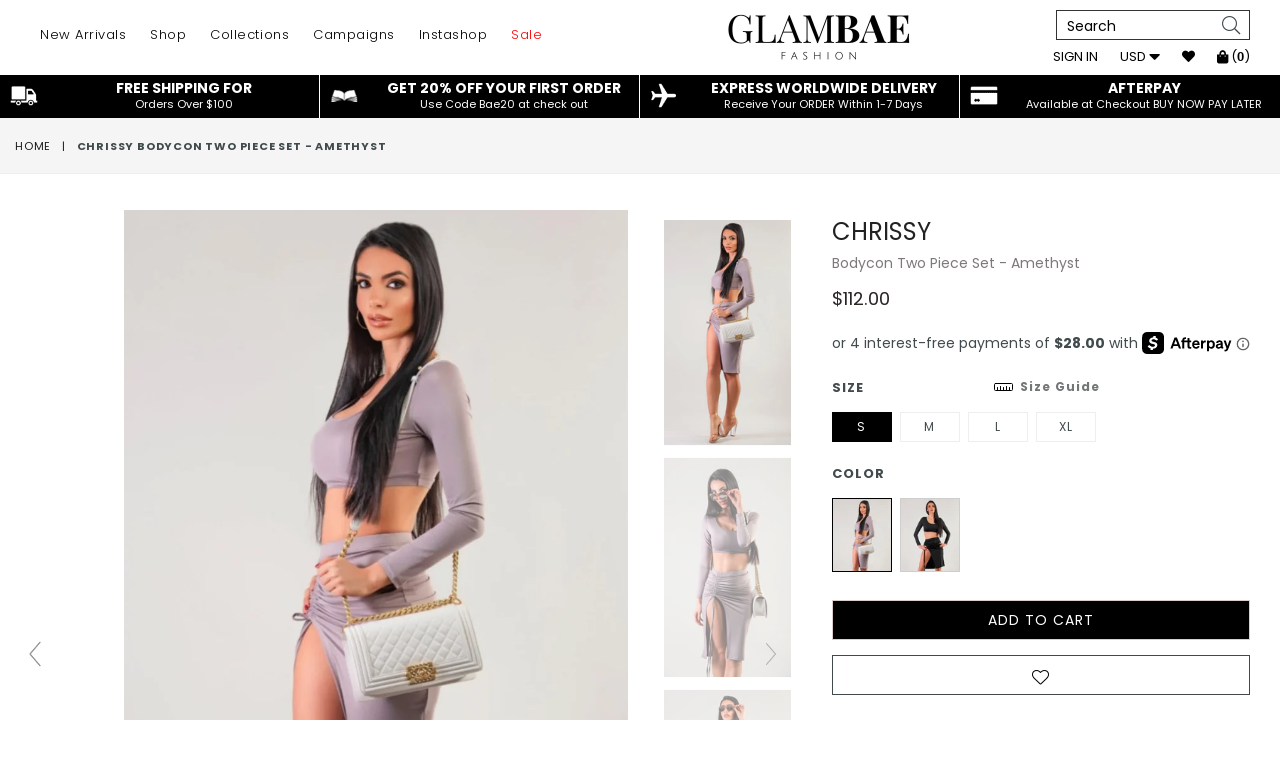

--- FILE ---
content_type: text/html; charset=utf-8
request_url: https://glambaefashion.com/en-ca/products/chrissy-two-piece-set-amethyst
body_size: 66943
content:
<!doctype html>
<!--[if IE 9]> <html class="ie9 no-js" lang="en" > <![endif]-->
<!--[if (gt IE 9)|!(IE)]><!--> <html class="no-js" lang="en" > <!--<![endif]-->
<head>
  <script src="https://code.jquery.com/jquery-3.6.0.min.js" integrity="sha256-/xUj+3OJU5yExlq6GSYGSHk7tPXikynS7ogEvDej/m4=" crossorigin="anonymous"></script>
<!-- "snippets/booster-seo.liquid" was not rendered, the associated app was uninstalled -->
  <meta name="viewport" content="width=device-width, initial-scale=1, maximum-scale=1, user-scalable=0"/> <!--320-->
  <meta charset="utf-8">
  <meta http-equiv="X-UA-Compatible" content="IE=edge,chrome=1">
  
  <meta name="theme-color" content="#ffffff">
  <meta name="google-site-verification" content="Bd1u9pvj722sGVEa_JLqKMrjoFStj1_J0egkUheN6oU" />
  <link rel="canonical" href="https://glambaefashion.com/en-ca/products/chrissy-two-piece-set-amethyst">
  
  <!-- flickity slider   -->
    <script src="//glambaefashion.com/cdn/shop/t/60/assets/jquery.min.js?v=143819514376552347241674537722"></script>
    <link rel="stylesheet" href="https://unpkg.com/flickity@2/dist/flickity.min.css">
    
  
  <!-- flickity slider   -->
  
  

  
  

  

  <!-- /snippets/social-meta-tags.liquid -->
<meta property="og:site_name" content="GLAMBAE FASHION">
<meta property="og:url" content="https://glambaefashion.com/en-ca/products/chrissy-two-piece-set-amethyst">
<meta property="og:title" content="CHRISSY Bodycon Two Piece Set - Amethyst">
<meta property="og:type" content="product">
<meta property="og:description" content="Give them something to look at in the CHRISSY Two Piece Set. Featuring a scooped neck, cropped length, thigh high tie string ruched slit and stretchy knit fabric that will wrap your curves in all the right spots. This is the perfect set for date night or girls night out. Nabila is 5&#39;7&quot; and wears size S Length of skirt "><meta property="og:price:amount" content="112.00">
  <meta property="og:price:currency" content="USD"><meta property="og:image" content="http://glambaefashion.com/cdn/shop/products/IMG_1970_1_1024x1024.jpg?v=1662740246"><meta property="og:image" content="http://glambaefashion.com/cdn/shop/products/DSC_1381_1_1024x1024.jpg?v=1623348305"><meta property="og:image" content="http://glambaefashion.com/cdn/shop/products/DSC_1382_1_1024x1024.jpg?v=1623876369">
<meta property="og:image:secure_url" content="https://glambaefashion.com/cdn/shop/products/IMG_1970_1_1024x1024.jpg?v=1662740246"><meta property="og:image:secure_url" content="https://glambaefashion.com/cdn/shop/products/DSC_1381_1_1024x1024.jpg?v=1623348305"><meta property="og:image:secure_url" content="https://glambaefashion.com/cdn/shop/products/DSC_1382_1_1024x1024.jpg?v=1623876369">

<meta name="twitter:site" content="@#">
<meta name="twitter:card" content="summary_large_image">
<meta name="twitter:title" content="CHRISSY Bodycon Two Piece Set - Amethyst">
<meta name="twitter:description" content="Give them something to look at in the CHRISSY Two Piece Set. Featuring a scooped neck, cropped length, thigh high tie string ruched slit and stretchy knit fabric that will wrap your curves in all the right spots. This is the perfect set for date night or girls night out. Nabila is 5&#39;7&quot; and wears size S Length of skirt ">

 
  <!-- main js -->
  <!--[if (lte IE 9) ]><script src="//glambaefashion.com/cdn/shop/t/60/assets/match-media.min.js?v=22265819453975888031674537722" type="text/javascript"></script><![endif]-->


  <!-- css -->
  <style type="text/css">.animated{animation-duration:1s;animation-fill-mode:both}.animated.infinite{animation-iteration-count:infinite}.animated.hinge{animation-duration:2s}.animated.flipOutX,.animated.flipOutY,.animated.bounceIn,.animated.bounceOut{animation-duration:.75s}@keyframes bounce{from,20%,53%,80%,to{animation-timing-function:cubic-bezier(0.215, 0.61, 0.355, 1);transform:translate3d(0, 0, 0)}40%,43%{animation-timing-function:cubic-bezier(0.755, 0.05, 0.855, 0.06);transform:translate3d(0, -30px, 0)}70%{animation-timing-function:cubic-bezier(0.755, 0.05, 0.855, 0.06);transform:translate3d(0, -15px, 0)}90%{transform:translate3d(0, -4px, 0)}}.bounce{animation-name:bounce;transform-origin:center bottom}@keyframes flash{from,50%,to{opacity:1}25%,75%{opacity:0}}.flash{animation-name:flash}@keyframes pulse{from{transform:scale3d(1, 1, 1)}50%{transform:scale3d(1.05, 1.05, 1.05)}to{transform:scale3d(1, 1, 1)}}.pulse{animation-name:pulse}@keyframes fadeIn{from{opacity:0}to{opacity:1}}.fadeIn{animation-name:fadeIn}@keyframes fadeInDown{from{opacity:0;transform:translate3d(0, -100%, 0)}to{opacity:1;transform:none}}.fadeInDown{animation-name:fadeInDown}@keyframes fadeInDownBig{from{opacity:0;transform:translate3d(0, -2000px, 0)}to{opacity:1;transform:none}}.fadeInDownBig{animation-name:fadeInDownBig}@keyframes fadeInLeft{from{opacity:0;transform:translate3d(-100%, 0, 0)}to{opacity:1;transform:none}}.fadeInLeft{animation-name:fadeInLeft}@keyframes fadeInLeftBig{from{opacity:0;transform:translate3d(-2000px, 0, 0)}to{opacity:1;transform:none}}.fadeInLeftBig{animation-name:fadeInLeftBig}@keyframes fadeInRight{from{opacity:0;transform:translate3d(100%, 0, 0)}to{opacity:1;transform:none}}.fadeInRight{animation-name:fadeInRight}@keyframes fadeInRightBig{from{opacity:0;transform:translate3d(2000px, 0, 0)}to{opacity:1;transform:none}}.fadeInRightBig{animation-name:fadeInRightBig}@keyframes fadeInUp{from{opacity:0;transform:translate3d(0, 100%, 0)}to{opacity:1;transform:none}}.fadeInUp{animation-name:fadeInUp}@keyframes fadeInUpBig{from{opacity:0;transform:translate3d(0, 2000px, 0)}to{opacity:1;transform:none}}.fadeInUpBig{animation-name:fadeInUpBig}@keyframes fadeOut{from{opacity:1}to{opacity:0}}.fadeOut{animation-name:fadeOut}@keyframes fadeOutDown{from{opacity:1}to{opacity:0;transform:translate3d(0, 100%, 0)}}.fadeOutDown{animation-name:fadeOutDown}@keyframes fadeOutDownBig{from{opacity:1}to{opacity:0;transform:translate3d(0, 2000px, 0)}}.fadeOutDownBig{animation-name:fadeOutDownBig}@keyframes fadeOutLeft{from{opacity:1}to{opacity:0;transform:translate3d(-100%, 0, 0)}}.fadeOutLeft{animation-name:fadeOutLeft}@keyframes fadeOutLeftBig{from{opacity:1}to{opacity:0;transform:translate3d(-2000px, 0, 0)}}.fadeOutLeftBig{animation-name:fadeOutLeftBig}@keyframes fadeOutRight{from{opacity:1}to{opacity:0;transform:translate3d(100%, 0, 0)}}.fadeOutRight{animation-name:fadeOutRight}@keyframes fadeOutRightBig{from{opacity:1}to{opacity:0;transform:translate3d(2000px, 0, 0)}}.fadeOutRightBig{animation-name:fadeOutRightBig}@keyframes fadeOutUp{from{opacity:1}to{opacity:0;transform:translate3d(0, -100%, 0)}}.fadeOutUp{animation-name:fadeOutUp}@keyframes fadeOutUpBig{from{opacity:1}to{opacity:0;transform:translate3d(0, -2000px, 0)}}.fadeOutUpBig{animation-name:fadeOutUpBig}@keyframes zoomIn{from{opacity:0;transform:scale3d(0.3, 0.3, 0.3)}50%{opacity:1}}.zoomIn{animation-name:zoomIn}@keyframes zoomInDown{from{opacity:0;transform:scale3d(0.1, 0.1, 0.1) translate3d(0, -1000px, 0);animation-timing-function:cubic-bezier(0.55, 0.055, 0.675, 0.19)}60%{opacity:1;transform:scale3d(0.475, 0.475, 0.475) translate3d(0, 60px, 0);animation-timing-function:cubic-bezier(0.175, 0.885, 0.32, 1)}}.zoomInDown{animation-name:zoomInDown}@keyframes zoomInLeft{from{opacity:0;transform:scale3d(0.1, 0.1, 0.1) translate3d(-1000px, 0, 0);animation-timing-function:cubic-bezier(0.55, 0.055, 0.675, 0.19)}60%{opacity:1;transform:scale3d(0.475, 0.475, 0.475) translate3d(10px, 0, 0);animation-timing-function:cubic-bezier(0.175, 0.885, 0.32, 1)}}.zoomInLeft{animation-name:zoomInLeft}@keyframes zoomInRight{from{opacity:0;transform:scale3d(0.1, 0.1, 0.1) translate3d(1000px, 0, 0);animation-timing-function:cubic-bezier(0.55, 0.055, 0.675, 0.19)}60%{opacity:1;transform:scale3d(0.475, 0.475, 0.475) translate3d(-10px, 0, 0);animation-timing-function:cubic-bezier(0.175, 0.885, 0.32, 1)}}.zoomInRight{animation-name:zoomInRight}@keyframes zoomInUp{from{opacity:0;transform:scale3d(0.1, 0.1, 0.1) translate3d(0, 1000px, 0);animation-timing-function:cubic-bezier(0.55, 0.055, 0.675, 0.19)}60%{opacity:1;transform:scale3d(0.475, 0.475, 0.475) translate3d(0, -60px, 0);animation-timing-function:cubic-bezier(0.175, 0.885, 0.32, 1)}}.zoomInUp{animation-name:zoomInUp}@keyframes zoomOut{from{opacity:1}50%{opacity:0;transform:scale3d(0.3, 0.3, 0.3)}to{opacity:0}}.zoomOut{animation-name:zoomOut}@keyframes zoomOutDown{40%{opacity:1;transform:scale3d(0.475, 0.475, 0.475) translate3d(0, -60px, 0);animation-timing-function:cubic-bezier(0.55, 0.055, 0.675, 0.19)}to{opacity:0;transform:scale3d(0.1, 0.1, 0.1) translate3d(0, 2000px, 0);transform-origin:center bottom;animation-timing-function:cubic-bezier(0.175, 0.885, 0.32, 1)}}.zoomOutDown{animation-name:zoomOutDown}@keyframes zoomOutLeft{40%{opacity:1;transform:scale3d(0.475, 0.475, 0.475) translate3d(42px, 0, 0)}to{opacity:0;transform:scale(0.1) translate3d(-2000px, 0, 0);transform-origin:left center}}.zoomOutLeft{animation-name:zoomOutLeft}@keyframes zoomOutRight{40%{opacity:1;transform:scale3d(0.475, 0.475, 0.475) translate3d(-42px, 0, 0)}to{opacity:0;transform:scale(0.1) translate3d(2000px, 0, 0);transform-origin:right center}}.zoomOutRight{animation-name:zoomOutRight}@keyframes zoomOutUp{40%{opacity:1;transform:scale3d(0.475, 0.475, 0.475) translate3d(0, 60px, 0);animation-timing-function:cubic-bezier(0.55, 0.055, 0.675, 0.19)}to{opacity:0;transform:scale3d(0.1, 0.1, 0.1) translate3d(0, -2000px, 0);transform-origin:center bottom;animation-timing-function:cubic-bezier(0.175, 0.885, 0.32, 1)}}.zoomOutUp{animation-name:zoomOutUp}</style>
  
  	<link href="//glambaefashion.com/cdn/shop/t/60/assets/theme.scss.css?v=148696642068402771551725989254" rel="stylesheet" type="text/css" media="all" />
  
  
  <script>
    var theme = {
      strings: {
        addToCart: "Add to cart",
        soldOut: "Sold out",
        unavailable: "Unavailable",
        showMore: "Show More",
        showLess: "Show Less"
      },
      moneyFormat: "${{amount}}"
    }
	theme.rtl = false,
    theme.ajax_cart = true;
    theme.fixedHeader = false;
    theme.animation = true;
    theme.animationMobile = true;
      
    document.documentElement.className = document.documentElement.className.replace('no-js', 'js');

   /// Google Fonts  
  
    
    
    
    
	
    
    WebFontConfig = {
      google:{families:[
      	
      		"Poppins:300,400,500,600,700"
      	
      ]}
    };
    (function(){
      var wf = document.createElement('script');
      wf.src = ('https:' == document.location.protocol ? 'https' : 'http') +
        '://ajax.googleapis.com/ajax/libs/webfont/1/webfont.js';
      wf.type = 'text/javascript';
      wf.async = 'true';
      var s = document.getElementsByTagName('script')[0];
      s.parentNode.insertBefore(wf, s);
    })(); 
  
  </script>

  

  <!--[if (gt IE 9)|!(IE)]><!--><script src="//glambaefashion.com/cdn/shop/t/60/assets/lazysizes.js?v=68441465964607740661674537722" async="async"></script><!--<![endif]-->
  <!--[if lte IE 9]><script src="//glambaefashion.com/cdn/shop/t/60/assets/lazysizes.min.js?v=21447"></script><![endif]-->

  <!--[if (gt IE 9)|!(IE)]><!--><script src="//glambaefashion.com/cdn/shop/t/60/assets/vendor.js?v=48346967331578896141674537722" defer="defer"></script><!--<![endif]-->
  <!--[if lte IE 9]><script src="//glambaefashion.com/cdn/shop/t/60/assets/vendor.js?v=48346967331578896141674537722"></script><![endif]-->

  <script src="//glambaefashion.com/cdn/shop/t/60/assets/instantclick.min.js?v=41535832579818341021674537722" data-no-instant></script>
  <script src="https://unpkg.com/flickity@2/dist/flickity.pkgd.min.js" defer></script>
  <!--[if (gt IE 9)|!(IE)]><!--><script src="//glambaefashion.com/cdn/shop/t/60/assets/theme.js?v=84452031395325568801674537722" defer="defer"></script><!--<![endif]-->
  <!--[if lte IE 9]><script src="//glambaefashion.com/cdn/shop/t/60/assets/theme.js?v=84452031395325568801674537722"></script><![endif]-->
  
  <!-- "snippets/buddha-megamenu-before.liquid" was not rendered, the associated app was uninstalled -->
  <!-- "snippets/buddha-megamenu.liquid" was not rendered, the associated app was uninstalled -->
  <script>window.performance && window.performance.mark && window.performance.mark('shopify.content_for_header.start');</script><meta name="google-site-verification" content="eMRB7gxFIpiO8ccnATRJ2_4EEwHi7rVIOJ6p--ohWMY">
<meta name="facebook-domain-verification" content="jwgnenffws3ae7necaptwf0dmvxehq">
<meta id="shopify-digital-wallet" name="shopify-digital-wallet" content="/1788608563/digital_wallets/dialog">
<meta name="shopify-checkout-api-token" content="6150cb9763afc465301c3017a7dc81c4">
<meta id="in-context-paypal-metadata" data-shop-id="1788608563" data-venmo-supported="false" data-environment="production" data-locale="en_US" data-paypal-v4="true" data-currency="CAD">
<link rel="alternate" hreflang="x-default" href="https://glambaefashion.com/products/chrissy-two-piece-set-amethyst">
<link rel="alternate" hreflang="en" href="https://glambaefashion.com/products/chrissy-two-piece-set-amethyst">
<link rel="alternate" hreflang="en-CA" href="https://glambaefashion.com/en-ca/products/chrissy-two-piece-set-amethyst">
<link rel="alternate" type="application/json+oembed" href="https://glambaefashion.com/en-ca/products/chrissy-two-piece-set-amethyst.oembed">
<script async="async" src="/checkouts/internal/preloads.js?locale=en-CA"></script>
<link rel="preconnect" href="https://shop.app" crossorigin="anonymous">
<script async="async" src="https://shop.app/checkouts/internal/preloads.js?locale=en-CA&shop_id=1788608563" crossorigin="anonymous"></script>
<script id="apple-pay-shop-capabilities" type="application/json">{"shopId":1788608563,"countryCode":"US","currencyCode":"CAD","merchantCapabilities":["supports3DS"],"merchantId":"gid:\/\/shopify\/Shop\/1788608563","merchantName":"GLAMBAE FASHION","requiredBillingContactFields":["postalAddress","email"],"requiredShippingContactFields":["postalAddress","email"],"shippingType":"shipping","supportedNetworks":["visa","masterCard","amex","discover","elo","jcb"],"total":{"type":"pending","label":"GLAMBAE FASHION","amount":"1.00"},"shopifyPaymentsEnabled":true,"supportsSubscriptions":true}</script>
<script id="shopify-features" type="application/json">{"accessToken":"6150cb9763afc465301c3017a7dc81c4","betas":["rich-media-storefront-analytics"],"domain":"glambaefashion.com","predictiveSearch":true,"shopId":1788608563,"locale":"en"}</script>
<script>var Shopify = Shopify || {};
Shopify.shop = "glambae-fashion.myshopify.com";
Shopify.locale = "en";
Shopify.currency = {"active":"CAD","rate":"1.409226"};
Shopify.country = "CA";
Shopify.theme = {"name":"LATEST THEME ","id":142484406569,"schema_name":"Diva","schema_version":"1.0.0","theme_store_id":null,"role":"main"};
Shopify.theme.handle = "null";
Shopify.theme.style = {"id":null,"handle":null};
Shopify.cdnHost = "glambaefashion.com/cdn";
Shopify.routes = Shopify.routes || {};
Shopify.routes.root = "/en-ca/";</script>
<script type="module">!function(o){(o.Shopify=o.Shopify||{}).modules=!0}(window);</script>
<script>!function(o){function n(){var o=[];function n(){o.push(Array.prototype.slice.apply(arguments))}return n.q=o,n}var t=o.Shopify=o.Shopify||{};t.loadFeatures=n(),t.autoloadFeatures=n()}(window);</script>
<script>
  window.ShopifyPay = window.ShopifyPay || {};
  window.ShopifyPay.apiHost = "shop.app\/pay";
  window.ShopifyPay.redirectState = null;
</script>
<script id="shop-js-analytics" type="application/json">{"pageType":"product"}</script>
<script defer="defer" async type="module" src="//glambaefashion.com/cdn/shopifycloud/shop-js/modules/v2/client.init-shop-cart-sync_C5BV16lS.en.esm.js"></script>
<script defer="defer" async type="module" src="//glambaefashion.com/cdn/shopifycloud/shop-js/modules/v2/chunk.common_CygWptCX.esm.js"></script>
<script type="module">
  await import("//glambaefashion.com/cdn/shopifycloud/shop-js/modules/v2/client.init-shop-cart-sync_C5BV16lS.en.esm.js");
await import("//glambaefashion.com/cdn/shopifycloud/shop-js/modules/v2/chunk.common_CygWptCX.esm.js");

  window.Shopify.SignInWithShop?.initShopCartSync?.({"fedCMEnabled":true,"windoidEnabled":true});

</script>
<script>
  window.Shopify = window.Shopify || {};
  if (!window.Shopify.featureAssets) window.Shopify.featureAssets = {};
  window.Shopify.featureAssets['shop-js'] = {"shop-cart-sync":["modules/v2/client.shop-cart-sync_ZFArdW7E.en.esm.js","modules/v2/chunk.common_CygWptCX.esm.js"],"init-fed-cm":["modules/v2/client.init-fed-cm_CmiC4vf6.en.esm.js","modules/v2/chunk.common_CygWptCX.esm.js"],"shop-button":["modules/v2/client.shop-button_tlx5R9nI.en.esm.js","modules/v2/chunk.common_CygWptCX.esm.js"],"shop-cash-offers":["modules/v2/client.shop-cash-offers_DOA2yAJr.en.esm.js","modules/v2/chunk.common_CygWptCX.esm.js","modules/v2/chunk.modal_D71HUcav.esm.js"],"init-windoid":["modules/v2/client.init-windoid_sURxWdc1.en.esm.js","modules/v2/chunk.common_CygWptCX.esm.js"],"shop-toast-manager":["modules/v2/client.shop-toast-manager_ClPi3nE9.en.esm.js","modules/v2/chunk.common_CygWptCX.esm.js"],"init-shop-email-lookup-coordinator":["modules/v2/client.init-shop-email-lookup-coordinator_B8hsDcYM.en.esm.js","modules/v2/chunk.common_CygWptCX.esm.js"],"init-shop-cart-sync":["modules/v2/client.init-shop-cart-sync_C5BV16lS.en.esm.js","modules/v2/chunk.common_CygWptCX.esm.js"],"avatar":["modules/v2/client.avatar_BTnouDA3.en.esm.js"],"pay-button":["modules/v2/client.pay-button_FdsNuTd3.en.esm.js","modules/v2/chunk.common_CygWptCX.esm.js"],"init-customer-accounts":["modules/v2/client.init-customer-accounts_DxDtT_ad.en.esm.js","modules/v2/client.shop-login-button_C5VAVYt1.en.esm.js","modules/v2/chunk.common_CygWptCX.esm.js","modules/v2/chunk.modal_D71HUcav.esm.js"],"init-shop-for-new-customer-accounts":["modules/v2/client.init-shop-for-new-customer-accounts_ChsxoAhi.en.esm.js","modules/v2/client.shop-login-button_C5VAVYt1.en.esm.js","modules/v2/chunk.common_CygWptCX.esm.js","modules/v2/chunk.modal_D71HUcav.esm.js"],"shop-login-button":["modules/v2/client.shop-login-button_C5VAVYt1.en.esm.js","modules/v2/chunk.common_CygWptCX.esm.js","modules/v2/chunk.modal_D71HUcav.esm.js"],"init-customer-accounts-sign-up":["modules/v2/client.init-customer-accounts-sign-up_CPSyQ0Tj.en.esm.js","modules/v2/client.shop-login-button_C5VAVYt1.en.esm.js","modules/v2/chunk.common_CygWptCX.esm.js","modules/v2/chunk.modal_D71HUcav.esm.js"],"shop-follow-button":["modules/v2/client.shop-follow-button_Cva4Ekp9.en.esm.js","modules/v2/chunk.common_CygWptCX.esm.js","modules/v2/chunk.modal_D71HUcav.esm.js"],"checkout-modal":["modules/v2/client.checkout-modal_BPM8l0SH.en.esm.js","modules/v2/chunk.common_CygWptCX.esm.js","modules/v2/chunk.modal_D71HUcav.esm.js"],"lead-capture":["modules/v2/client.lead-capture_Bi8yE_yS.en.esm.js","modules/v2/chunk.common_CygWptCX.esm.js","modules/v2/chunk.modal_D71HUcav.esm.js"],"shop-login":["modules/v2/client.shop-login_D6lNrXab.en.esm.js","modules/v2/chunk.common_CygWptCX.esm.js","modules/v2/chunk.modal_D71HUcav.esm.js"],"payment-terms":["modules/v2/client.payment-terms_CZxnsJam.en.esm.js","modules/v2/chunk.common_CygWptCX.esm.js","modules/v2/chunk.modal_D71HUcav.esm.js"]};
</script>
<script>(function() {
  var isLoaded = false;
  function asyncLoad() {
    if (isLoaded) return;
    isLoaded = true;
    var urls = ["\/\/shopify.privy.com\/widget.js?shop=glambae-fashion.myshopify.com","https:\/\/loox.io\/widget\/4yenYmMdy9\/loox.1611605099267.js?shop=glambae-fashion.myshopify.com","\/\/swymv3free-01.azureedge.net\/code\/swym-shopify.js?shop=glambae-fashion.myshopify.com","https:\/\/cdn.shopify.com\/s\/files\/1\/0017\/8860\/8563\/t\/54\/assets\/postscript-sdk.js?v=1657872262\u0026shopId=8976\u0026shop=glambae-fashion.myshopify.com","https:\/\/cdn.adtrace.ai\/tiktok-track.js?shop=glambae-fashion.myshopify.com","https:\/\/cdn.nfcube.com\/instafeed-75fba257de73520c0ca2d6074d8b5a81.js?shop=glambae-fashion.myshopify.com","https:\/\/cdn.giftcardpro.app\/build\/storefront\/storefront.js?shop=glambae-fashion.myshopify.com"];
    for (var i = 0; i < urls.length; i++) {
      var s = document.createElement('script');
      s.type = 'text/javascript';
      s.async = true;
      s.src = urls[i];
      var x = document.getElementsByTagName('script')[0];
      x.parentNode.insertBefore(s, x);
    }
  };
  if(window.attachEvent) {
    window.attachEvent('onload', asyncLoad);
  } else {
    window.addEventListener('load', asyncLoad, false);
  }
})();</script>
<script id="__st">var __st={"a":1788608563,"offset":-18000,"reqid":"c23605e5-fafe-40be-ae86-6873d0b7a278-1768833600","pageurl":"glambaefashion.com\/en-ca\/products\/chrissy-two-piece-set-amethyst","u":"1157c63440cb","p":"product","rtyp":"product","rid":6572836126793};</script>
<script>window.ShopifyPaypalV4VisibilityTracking = true;</script>
<script id="captcha-bootstrap">!function(){'use strict';const t='contact',e='account',n='new_comment',o=[[t,t],['blogs',n],['comments',n],[t,'customer']],c=[[e,'customer_login'],[e,'guest_login'],[e,'recover_customer_password'],[e,'create_customer']],r=t=>t.map((([t,e])=>`form[action*='/${t}']:not([data-nocaptcha='true']) input[name='form_type'][value='${e}']`)).join(','),a=t=>()=>t?[...document.querySelectorAll(t)].map((t=>t.form)):[];function s(){const t=[...o],e=r(t);return a(e)}const i='password',u='form_key',d=['recaptcha-v3-token','g-recaptcha-response','h-captcha-response',i],f=()=>{try{return window.sessionStorage}catch{return}},m='__shopify_v',_=t=>t.elements[u];function p(t,e,n=!1){try{const o=window.sessionStorage,c=JSON.parse(o.getItem(e)),{data:r}=function(t){const{data:e,action:n}=t;return t[m]||n?{data:e,action:n}:{data:t,action:n}}(c);for(const[e,n]of Object.entries(r))t.elements[e]&&(t.elements[e].value=n);n&&o.removeItem(e)}catch(o){console.error('form repopulation failed',{error:o})}}const l='form_type',E='cptcha';function T(t){t.dataset[E]=!0}const w=window,h=w.document,L='Shopify',v='ce_forms',y='captcha';let A=!1;((t,e)=>{const n=(g='f06e6c50-85a8-45c8-87d0-21a2b65856fe',I='https://cdn.shopify.com/shopifycloud/storefront-forms-hcaptcha/ce_storefront_forms_captcha_hcaptcha.v1.5.2.iife.js',D={infoText:'Protected by hCaptcha',privacyText:'Privacy',termsText:'Terms'},(t,e,n)=>{const o=w[L][v],c=o.bindForm;if(c)return c(t,g,e,D).then(n);var r;o.q.push([[t,g,e,D],n]),r=I,A||(h.body.append(Object.assign(h.createElement('script'),{id:'captcha-provider',async:!0,src:r})),A=!0)});var g,I,D;w[L]=w[L]||{},w[L][v]=w[L][v]||{},w[L][v].q=[],w[L][y]=w[L][y]||{},w[L][y].protect=function(t,e){n(t,void 0,e),T(t)},Object.freeze(w[L][y]),function(t,e,n,w,h,L){const[v,y,A,g]=function(t,e,n){const i=e?o:[],u=t?c:[],d=[...i,...u],f=r(d),m=r(i),_=r(d.filter((([t,e])=>n.includes(e))));return[a(f),a(m),a(_),s()]}(w,h,L),I=t=>{const e=t.target;return e instanceof HTMLFormElement?e:e&&e.form},D=t=>v().includes(t);t.addEventListener('submit',(t=>{const e=I(t);if(!e)return;const n=D(e)&&!e.dataset.hcaptchaBound&&!e.dataset.recaptchaBound,o=_(e),c=g().includes(e)&&(!o||!o.value);(n||c)&&t.preventDefault(),c&&!n&&(function(t){try{if(!f())return;!function(t){const e=f();if(!e)return;const n=_(t);if(!n)return;const o=n.value;o&&e.removeItem(o)}(t);const e=Array.from(Array(32),(()=>Math.random().toString(36)[2])).join('');!function(t,e){_(t)||t.append(Object.assign(document.createElement('input'),{type:'hidden',name:u})),t.elements[u].value=e}(t,e),function(t,e){const n=f();if(!n)return;const o=[...t.querySelectorAll(`input[type='${i}']`)].map((({name:t})=>t)),c=[...d,...o],r={};for(const[a,s]of new FormData(t).entries())c.includes(a)||(r[a]=s);n.setItem(e,JSON.stringify({[m]:1,action:t.action,data:r}))}(t,e)}catch(e){console.error('failed to persist form',e)}}(e),e.submit())}));const S=(t,e)=>{t&&!t.dataset[E]&&(n(t,e.some((e=>e===t))),T(t))};for(const o of['focusin','change'])t.addEventListener(o,(t=>{const e=I(t);D(e)&&S(e,y())}));const B=e.get('form_key'),M=e.get(l),P=B&&M;t.addEventListener('DOMContentLoaded',(()=>{const t=y();if(P)for(const e of t)e.elements[l].value===M&&p(e,B);[...new Set([...A(),...v().filter((t=>'true'===t.dataset.shopifyCaptcha))])].forEach((e=>S(e,t)))}))}(h,new URLSearchParams(w.location.search),n,t,e,['guest_login'])})(!0,!0)}();</script>
<script integrity="sha256-4kQ18oKyAcykRKYeNunJcIwy7WH5gtpwJnB7kiuLZ1E=" data-source-attribution="shopify.loadfeatures" defer="defer" src="//glambaefashion.com/cdn/shopifycloud/storefront/assets/storefront/load_feature-a0a9edcb.js" crossorigin="anonymous"></script>
<script crossorigin="anonymous" defer="defer" src="//glambaefashion.com/cdn/shopifycloud/storefront/assets/shopify_pay/storefront-65b4c6d7.js?v=20250812"></script>
<script data-source-attribution="shopify.dynamic_checkout.dynamic.init">var Shopify=Shopify||{};Shopify.PaymentButton=Shopify.PaymentButton||{isStorefrontPortableWallets:!0,init:function(){window.Shopify.PaymentButton.init=function(){};var t=document.createElement("script");t.src="https://glambaefashion.com/cdn/shopifycloud/portable-wallets/latest/portable-wallets.en.js",t.type="module",document.head.appendChild(t)}};
</script>
<script data-source-attribution="shopify.dynamic_checkout.buyer_consent">
  function portableWalletsHideBuyerConsent(e){var t=document.getElementById("shopify-buyer-consent"),n=document.getElementById("shopify-subscription-policy-button");t&&n&&(t.classList.add("hidden"),t.setAttribute("aria-hidden","true"),n.removeEventListener("click",e))}function portableWalletsShowBuyerConsent(e){var t=document.getElementById("shopify-buyer-consent"),n=document.getElementById("shopify-subscription-policy-button");t&&n&&(t.classList.remove("hidden"),t.removeAttribute("aria-hidden"),n.addEventListener("click",e))}window.Shopify?.PaymentButton&&(window.Shopify.PaymentButton.hideBuyerConsent=portableWalletsHideBuyerConsent,window.Shopify.PaymentButton.showBuyerConsent=portableWalletsShowBuyerConsent);
</script>
<script data-source-attribution="shopify.dynamic_checkout.cart.bootstrap">document.addEventListener("DOMContentLoaded",(function(){function t(){return document.querySelector("shopify-accelerated-checkout-cart, shopify-accelerated-checkout")}if(t())Shopify.PaymentButton.init();else{new MutationObserver((function(e,n){t()&&(Shopify.PaymentButton.init(),n.disconnect())})).observe(document.body,{childList:!0,subtree:!0})}}));
</script>
<link id="shopify-accelerated-checkout-styles" rel="stylesheet" media="screen" href="https://glambaefashion.com/cdn/shopifycloud/portable-wallets/latest/accelerated-checkout-backwards-compat.css" crossorigin="anonymous">
<style id="shopify-accelerated-checkout-cart">
        #shopify-buyer-consent {
  margin-top: 1em;
  display: inline-block;
  width: 100%;
}

#shopify-buyer-consent.hidden {
  display: none;
}

#shopify-subscription-policy-button {
  background: none;
  border: none;
  padding: 0;
  text-decoration: underline;
  font-size: inherit;
  cursor: pointer;
}

#shopify-subscription-policy-button::before {
  box-shadow: none;
}

      </style>

<script>window.performance && window.performance.mark && window.performance.mark('shopify.content_for_header.end');</script>
    
    
    <script src="//glambaefashion.com/cdn/shop/t/60/assets/magiczoomplus.js?v=7561000881994760601674537722" type="text/javascript"></script>
    <link href="//glambaefashion.com/cdn/shop/t/60/assets/magiczoomplus.css?v=99077276678912806251674537722" rel="stylesheet" type="text/css" media="all" />
    
    <link href="//glambaefashion.com/cdn/shop/t/60/assets/magiczoomplus.additional.css?v=15579658152346681821674537722" rel="stylesheet" type="text/css" media="all" />
    <script type="text/javascript">
    mzOptions = {
		'zoomWidth':'auto',
		'zoomHeight':'auto',
		'zoomPosition':'right',
		'zoomDistance':15,
		'selectorTrigger':'click',
		'transitionEffect':true,
		'zoomMode':'zoom',
		'zoomOn':'hover',
		'upscale':true,
		'smoothing':true,
		'variableZoom':false,
		'zoomCaption':'off',
		'expand':'window',
		'expandZoomMode':'zoom',
		'expandZoomOn':'click',
		'expandCaption':true,
		'closeOnClickOutside':true,
		'hint':'once',
		'textHoverZoomHint':'Hover to zoom',
		'textClickZoomHint':'Click to zoom',
		'textExpandHint':'Click to expand',
		'textBtnClose':'Close',
		'textBtnNext':'Next',
		'textBtnPrev':'Previous',
		'lazyZoom':false,
		'rightClick':false
    }
    mzMobileOptions = {
		'zoomMode':'magnifier',
		'textHoverZoomHint':'Touch to zoom',
		'textClickZoomHint':'Double tap to zoom',
		'textExpandHint':'Tap to expand'
    }
    
    </script>
    <script src="//glambaefashion.com/cdn/shop/t/60/assets/magiczoomplus.sirv.js?v=172054502144736121081674537722" type="text/javascript"></script>
    

  
  <!-- Facebook Pixel Code -->
<script>
!function(f,b,e,v,n,t,s)
{if(f.fbq)return;n=f.fbq=function(){n.callMethod?
n.callMethod.apply(n,arguments):n.queue.push(arguments)};
if(!f._fbq)f._fbq=n;n.push=n;n.loaded=!0;n.version='2.0';
n.queue=[];t=b.createElement(e);t.async=!0;
t.src=v;s=b.getElementsByTagName(e)[0];
s.parentNode.insertBefore(t,s)}(window,document,'script',
'https://connect.facebook.net/en_US/fbevents.js');
 fbq('init', '2185577191713792'); 
fbq('track', 'PageView');
</script>
<noscript>
 <img height="1" width="1" 
src="https://www.facebook.com/tr?id=2185577191713792&ev=PageView
&noscript=1"/>
</noscript>
<!-- End Facebook Pixel Code -->
<!-- Global Site Tag (gtag.js) - Google AdWords: 783317178 -->
<script async src="https://www.googletagmanager.com/gtag/js?id=AW-783317178"></script>
<script>
  window.dataLayer = window.dataLayer || [];
  function gtag(){dataLayer.push(arguments);}
  gtag('js', new Date());
  gtag('config', 'AW-783317178', {'send_page_view': false});
</script>

	<script>var loox_global_hash = '1688959815122';</script><style>.loox-reviews-default { max-width: 1200px; margin: 0 auto; }.loox-rating .loox-icon { color:#a69294; }</style><script>var loox_rating_icons_enabled = true;</script>
<script async src="https://assets.apphero.co/script_tags/634805.js"></script><!-- "snippets/alireviews_core.liquid" was not rendered, the associated app was uninstalled -->
 <script defer>

  /**
   * IMPORTANT!
   * Do not edit this file. Any changes made could be overwritten by at
   * any time. If you need assistance, please reach out to us at support@gist-apps.com.
   */

  if (typeof(GIST) == 'undefined') {
    window.GIST = GIST = {};
  }
  if (typeof(GIST.f) == 'undefined') {
    GIST.f = {};
  }

  GIST.f._isEmpty = function(obj){

    for(var prop in obj) {
      if(obj.hasOwnProperty(prop)) {
        return false;
      }
    }

    return JSON.stringify(obj) === JSON.stringify({});

  };

</script>

  	 

  










<!-- BEGIN app block: shopify://apps/pixelpro-easy-pixel-install/blocks/turbo-tiktok/0f61e244-e2c9-43da-9523-9762c9f7e6bf -->









<script>
    window.__adTraceTikTokPaused = ``;
    window.__adTraceTikTokServerSideApiEnabled = ``;
    window.__adTraceShopifyDomain = `https://glambaefashion.com`;
    window.__adTraceIsProductPage = `product`.includes("product");
    window.__adTraceShopCurrency = `USD`;
    window.__adTraceProductInfo = {
        "id": "6572836126793",
        "name": `CHRISSY Bodycon Two Piece Set - Amethyst`,
        "price": "112.00",
        "url": "/en-ca/products/chrissy-two-piece-set-amethyst",
        "description": "\u003cmeta charset=\"utf-8\"\u003e\n\u003cp data-mce-fragment=\"1\"\u003eGive them something to look at in the CHRISSY Two Piece Set. Featuring a scooped neck, cropped length, thigh high tie string ruched slit and stretchy knit fabric that will wrap your curves in all the right spots. This is the perfect set for date night or girls night out.\u003c\/p\u003e\n\u003cdiv data-mce-fragment=\"1\"\u003e\n\u003cul data-mce-fragment=\"1\"\u003e\n\u003cli data-mce-fragment=\"1\"\u003eNabila is 5'7\" and wears size S\u003c\/li\u003e\n\u003cli data-mce-fragment=\"1\"\u003eLength of skirt 24\" and based on size S\u003c\/li\u003e\n\u003cli data-mce-fragment=\"1\"\u003eMaterials: Polyester (88% Polyester, 12% Spandex)\u003c\/li\u003e\n\u003cli data-mce-fragment=\"1\"\u003eMachine wash gentle cycle\u003c\/li\u003e\n\u003c\/ul\u003e\n\u003cp data-mce-fragment=\"1\"\u003eAlso available in black.\u003c\/p\u003e\n\u003c\/div\u003e\n\u003cdiv data-mce-fragment=\"1\"\u003eColor may vary due to lighting image, our product images are closes to the true color of the product.\u003c\/div\u003e\n\u003cdiv data-mce-fragment=\"1\"\u003e\n\u003cbr data-mce-fragment=\"1\"\u003eItem runs true to size chart. Please refer to our size chart for the best fit. Do not size up or down.\u003c\/div\u003e\n\u003cscript src=\"chrome-extension:\/\/hhojmcideegachlhfgfdhailpfhgknjm\/web_accessible_resources\/index.js\"\u003e\u003c\/script\u003e",
        "image": "//glambaefashion.com/cdn/shop/products/IMG_1970_1.jpg?v=1662740246"
    };
    
</script>
<!-- END app block --><script src="https://cdn.shopify.com/extensions/7bc9bb47-adfa-4267-963e-cadee5096caf/inbox-1252/assets/inbox-chat-loader.js" type="text/javascript" defer="defer"></script>
<script src="https://cdn.shopify.com/extensions/05506e16-894f-4f03-a8b8-e0c1b0d28c3d/tiktok-pixel-for-adtrace-160/assets/tiktok-pixel.js" type="text/javascript" defer="defer"></script>
<link href="https://monorail-edge.shopifysvc.com" rel="dns-prefetch">
<script>(function(){if ("sendBeacon" in navigator && "performance" in window) {try {var session_token_from_headers = performance.getEntriesByType('navigation')[0].serverTiming.find(x => x.name == '_s').description;} catch {var session_token_from_headers = undefined;}var session_cookie_matches = document.cookie.match(/_shopify_s=([^;]*)/);var session_token_from_cookie = session_cookie_matches && session_cookie_matches.length === 2 ? session_cookie_matches[1] : "";var session_token = session_token_from_headers || session_token_from_cookie || "";function handle_abandonment_event(e) {var entries = performance.getEntries().filter(function(entry) {return /monorail-edge.shopifysvc.com/.test(entry.name);});if (!window.abandonment_tracked && entries.length === 0) {window.abandonment_tracked = true;var currentMs = Date.now();var navigation_start = performance.timing.navigationStart;var payload = {shop_id: 1788608563,url: window.location.href,navigation_start,duration: currentMs - navigation_start,session_token,page_type: "product"};window.navigator.sendBeacon("https://monorail-edge.shopifysvc.com/v1/produce", JSON.stringify({schema_id: "online_store_buyer_site_abandonment/1.1",payload: payload,metadata: {event_created_at_ms: currentMs,event_sent_at_ms: currentMs}}));}}window.addEventListener('pagehide', handle_abandonment_event);}}());</script>
<script id="web-pixels-manager-setup">(function e(e,d,r,n,o){if(void 0===o&&(o={}),!Boolean(null===(a=null===(i=window.Shopify)||void 0===i?void 0:i.analytics)||void 0===a?void 0:a.replayQueue)){var i,a;window.Shopify=window.Shopify||{};var t=window.Shopify;t.analytics=t.analytics||{};var s=t.analytics;s.replayQueue=[],s.publish=function(e,d,r){return s.replayQueue.push([e,d,r]),!0};try{self.performance.mark("wpm:start")}catch(e){}var l=function(){var e={modern:/Edge?\/(1{2}[4-9]|1[2-9]\d|[2-9]\d{2}|\d{4,})\.\d+(\.\d+|)|Firefox\/(1{2}[4-9]|1[2-9]\d|[2-9]\d{2}|\d{4,})\.\d+(\.\d+|)|Chrom(ium|e)\/(9{2}|\d{3,})\.\d+(\.\d+|)|(Maci|X1{2}).+ Version\/(15\.\d+|(1[6-9]|[2-9]\d|\d{3,})\.\d+)([,.]\d+|)( \(\w+\)|)( Mobile\/\w+|) Safari\/|Chrome.+OPR\/(9{2}|\d{3,})\.\d+\.\d+|(CPU[ +]OS|iPhone[ +]OS|CPU[ +]iPhone|CPU IPhone OS|CPU iPad OS)[ +]+(15[._]\d+|(1[6-9]|[2-9]\d|\d{3,})[._]\d+)([._]\d+|)|Android:?[ /-](13[3-9]|1[4-9]\d|[2-9]\d{2}|\d{4,})(\.\d+|)(\.\d+|)|Android.+Firefox\/(13[5-9]|1[4-9]\d|[2-9]\d{2}|\d{4,})\.\d+(\.\d+|)|Android.+Chrom(ium|e)\/(13[3-9]|1[4-9]\d|[2-9]\d{2}|\d{4,})\.\d+(\.\d+|)|SamsungBrowser\/([2-9]\d|\d{3,})\.\d+/,legacy:/Edge?\/(1[6-9]|[2-9]\d|\d{3,})\.\d+(\.\d+|)|Firefox\/(5[4-9]|[6-9]\d|\d{3,})\.\d+(\.\d+|)|Chrom(ium|e)\/(5[1-9]|[6-9]\d|\d{3,})\.\d+(\.\d+|)([\d.]+$|.*Safari\/(?![\d.]+ Edge\/[\d.]+$))|(Maci|X1{2}).+ Version\/(10\.\d+|(1[1-9]|[2-9]\d|\d{3,})\.\d+)([,.]\d+|)( \(\w+\)|)( Mobile\/\w+|) Safari\/|Chrome.+OPR\/(3[89]|[4-9]\d|\d{3,})\.\d+\.\d+|(CPU[ +]OS|iPhone[ +]OS|CPU[ +]iPhone|CPU IPhone OS|CPU iPad OS)[ +]+(10[._]\d+|(1[1-9]|[2-9]\d|\d{3,})[._]\d+)([._]\d+|)|Android:?[ /-](13[3-9]|1[4-9]\d|[2-9]\d{2}|\d{4,})(\.\d+|)(\.\d+|)|Mobile Safari.+OPR\/([89]\d|\d{3,})\.\d+\.\d+|Android.+Firefox\/(13[5-9]|1[4-9]\d|[2-9]\d{2}|\d{4,})\.\d+(\.\d+|)|Android.+Chrom(ium|e)\/(13[3-9]|1[4-9]\d|[2-9]\d{2}|\d{4,})\.\d+(\.\d+|)|Android.+(UC? ?Browser|UCWEB|U3)[ /]?(15\.([5-9]|\d{2,})|(1[6-9]|[2-9]\d|\d{3,})\.\d+)\.\d+|SamsungBrowser\/(5\.\d+|([6-9]|\d{2,})\.\d+)|Android.+MQ{2}Browser\/(14(\.(9|\d{2,})|)|(1[5-9]|[2-9]\d|\d{3,})(\.\d+|))(\.\d+|)|K[Aa][Ii]OS\/(3\.\d+|([4-9]|\d{2,})\.\d+)(\.\d+|)/},d=e.modern,r=e.legacy,n=navigator.userAgent;return n.match(d)?"modern":n.match(r)?"legacy":"unknown"}(),u="modern"===l?"modern":"legacy",c=(null!=n?n:{modern:"",legacy:""})[u],f=function(e){return[e.baseUrl,"/wpm","/b",e.hashVersion,"modern"===e.buildTarget?"m":"l",".js"].join("")}({baseUrl:d,hashVersion:r,buildTarget:u}),m=function(e){var d=e.version,r=e.bundleTarget,n=e.surface,o=e.pageUrl,i=e.monorailEndpoint;return{emit:function(e){var a=e.status,t=e.errorMsg,s=(new Date).getTime(),l=JSON.stringify({metadata:{event_sent_at_ms:s},events:[{schema_id:"web_pixels_manager_load/3.1",payload:{version:d,bundle_target:r,page_url:o,status:a,surface:n,error_msg:t},metadata:{event_created_at_ms:s}}]});if(!i)return console&&console.warn&&console.warn("[Web Pixels Manager] No Monorail endpoint provided, skipping logging."),!1;try{return self.navigator.sendBeacon.bind(self.navigator)(i,l)}catch(e){}var u=new XMLHttpRequest;try{return u.open("POST",i,!0),u.setRequestHeader("Content-Type","text/plain"),u.send(l),!0}catch(e){return console&&console.warn&&console.warn("[Web Pixels Manager] Got an unhandled error while logging to Monorail."),!1}}}}({version:r,bundleTarget:l,surface:e.surface,pageUrl:self.location.href,monorailEndpoint:e.monorailEndpoint});try{o.browserTarget=l,function(e){var d=e.src,r=e.async,n=void 0===r||r,o=e.onload,i=e.onerror,a=e.sri,t=e.scriptDataAttributes,s=void 0===t?{}:t,l=document.createElement("script"),u=document.querySelector("head"),c=document.querySelector("body");if(l.async=n,l.src=d,a&&(l.integrity=a,l.crossOrigin="anonymous"),s)for(var f in s)if(Object.prototype.hasOwnProperty.call(s,f))try{l.dataset[f]=s[f]}catch(e){}if(o&&l.addEventListener("load",o),i&&l.addEventListener("error",i),u)u.appendChild(l);else{if(!c)throw new Error("Did not find a head or body element to append the script");c.appendChild(l)}}({src:f,async:!0,onload:function(){if(!function(){var e,d;return Boolean(null===(d=null===(e=window.Shopify)||void 0===e?void 0:e.analytics)||void 0===d?void 0:d.initialized)}()){var d=window.webPixelsManager.init(e)||void 0;if(d){var r=window.Shopify.analytics;r.replayQueue.forEach((function(e){var r=e[0],n=e[1],o=e[2];d.publishCustomEvent(r,n,o)})),r.replayQueue=[],r.publish=d.publishCustomEvent,r.visitor=d.visitor,r.initialized=!0}}},onerror:function(){return m.emit({status:"failed",errorMsg:"".concat(f," has failed to load")})},sri:function(e){var d=/^sha384-[A-Za-z0-9+/=]+$/;return"string"==typeof e&&d.test(e)}(c)?c:"",scriptDataAttributes:o}),m.emit({status:"loading"})}catch(e){m.emit({status:"failed",errorMsg:(null==e?void 0:e.message)||"Unknown error"})}}})({shopId: 1788608563,storefrontBaseUrl: "https://glambaefashion.com",extensionsBaseUrl: "https://extensions.shopifycdn.com/cdn/shopifycloud/web-pixels-manager",monorailEndpoint: "https://monorail-edge.shopifysvc.com/unstable/produce_batch",surface: "storefront-renderer",enabledBetaFlags: ["2dca8a86"],webPixelsConfigList: [{"id":"1551204649","configuration":"{\"shopId\":\"8976\"}","eventPayloadVersion":"v1","runtimeContext":"STRICT","scriptVersion":"e57a43765e0d230c1bcb12178c1ff13f","type":"APP","apiClientId":2328352,"privacyPurposes":[],"dataSharingAdjustments":{"protectedCustomerApprovalScopes":["read_customer_address","read_customer_email","read_customer_name","read_customer_personal_data","read_customer_phone"]}},{"id":"803799337","configuration":"{\"config\":\"{\\\"pixel_id\\\":\\\"AW-783317178\\\",\\\"target_country\\\":\\\"US\\\",\\\"gtag_events\\\":[{\\\"type\\\":\\\"search\\\",\\\"action_label\\\":\\\"AW-783317178\\\/m9YQCMPeqYsBELrxwfUC\\\"},{\\\"type\\\":\\\"begin_checkout\\\",\\\"action_label\\\":\\\"AW-783317178\\\/cHRQCMDeqYsBELrxwfUC\\\"},{\\\"type\\\":\\\"view_item\\\",\\\"action_label\\\":[\\\"AW-783317178\\\/Ro44CLreqYsBELrxwfUC\\\",\\\"MC-R20GF55F36\\\"]},{\\\"type\\\":\\\"purchase\\\",\\\"action_label\\\":[\\\"AW-783317178\\\/gVTrCLfeqYsBELrxwfUC\\\",\\\"MC-R20GF55F36\\\"]},{\\\"type\\\":\\\"page_view\\\",\\\"action_label\\\":[\\\"AW-783317178\\\/R88PCLTeqYsBELrxwfUC\\\",\\\"MC-R20GF55F36\\\"]},{\\\"type\\\":\\\"add_payment_info\\\",\\\"action_label\\\":\\\"AW-783317178\\\/sOEQCMbeqYsBELrxwfUC\\\"},{\\\"type\\\":\\\"add_to_cart\\\",\\\"action_label\\\":\\\"AW-783317178\\\/7ju7CL3eqYsBELrxwfUC\\\"}],\\\"enable_monitoring_mode\\\":false}\"}","eventPayloadVersion":"v1","runtimeContext":"OPEN","scriptVersion":"b2a88bafab3e21179ed38636efcd8a93","type":"APP","apiClientId":1780363,"privacyPurposes":[],"dataSharingAdjustments":{"protectedCustomerApprovalScopes":["read_customer_address","read_customer_email","read_customer_name","read_customer_personal_data","read_customer_phone"]}},{"id":"290685225","configuration":"{\"pixel_id\":\"2185577191713792\",\"pixel_type\":\"facebook_pixel\",\"metaapp_system_user_token\":\"-\"}","eventPayloadVersion":"v1","runtimeContext":"OPEN","scriptVersion":"ca16bc87fe92b6042fbaa3acc2fbdaa6","type":"APP","apiClientId":2329312,"privacyPurposes":["ANALYTICS","MARKETING","SALE_OF_DATA"],"dataSharingAdjustments":{"protectedCustomerApprovalScopes":["read_customer_address","read_customer_email","read_customer_name","read_customer_personal_data","read_customer_phone"]}},{"id":"10158377","configuration":"{\"myshopifyDomain\":\"glambae-fashion.myshopify.com\",\"fallbackTrackingEnabled\":\"0\",\"storeUsesCashOnDelivery\":\"false\"}","eventPayloadVersion":"v1","runtimeContext":"STRICT","scriptVersion":"14f12110be0eba0c1b16c0a6776a09e7","type":"APP","apiClientId":4503629,"privacyPurposes":["ANALYTICS","MARKETING","SALE_OF_DATA"],"dataSharingAdjustments":{"protectedCustomerApprovalScopes":["read_customer_personal_data"]}},{"id":"138182953","eventPayloadVersion":"v1","runtimeContext":"LAX","scriptVersion":"1","type":"CUSTOM","privacyPurposes":["ANALYTICS"],"name":"Google Analytics tag (migrated)"},{"id":"shopify-app-pixel","configuration":"{}","eventPayloadVersion":"v1","runtimeContext":"STRICT","scriptVersion":"0450","apiClientId":"shopify-pixel","type":"APP","privacyPurposes":["ANALYTICS","MARKETING"]},{"id":"shopify-custom-pixel","eventPayloadVersion":"v1","runtimeContext":"LAX","scriptVersion":"0450","apiClientId":"shopify-pixel","type":"CUSTOM","privacyPurposes":["ANALYTICS","MARKETING"]}],isMerchantRequest: false,initData: {"shop":{"name":"GLAMBAE FASHION","paymentSettings":{"currencyCode":"USD"},"myshopifyDomain":"glambae-fashion.myshopify.com","countryCode":"US","storefrontUrl":"https:\/\/glambaefashion.com\/en-ca"},"customer":null,"cart":null,"checkout":null,"productVariants":[{"price":{"amount":112.0,"currencyCode":"CAD"},"product":{"title":"CHRISSY Bodycon Two Piece Set - Amethyst","vendor":"GLAMBAE FASHION","id":"6572836126793","untranslatedTitle":"CHRISSY Bodycon Two Piece Set - Amethyst","url":"\/en-ca\/products\/chrissy-two-piece-set-amethyst","type":"Two Piece Sets"},"id":"39321812566089","image":{"src":"\/\/glambaefashion.com\/cdn\/shop\/products\/IMG_1970_1.jpg?v=1662740246"},"sku":"","title":"S \/ Amethyst","untranslatedTitle":"S \/ Amethyst"},{"price":{"amount":112.0,"currencyCode":"CAD"},"product":{"title":"CHRISSY Bodycon Two Piece Set - Amethyst","vendor":"GLAMBAE FASHION","id":"6572836126793","untranslatedTitle":"CHRISSY Bodycon Two Piece Set - Amethyst","url":"\/en-ca\/products\/chrissy-two-piece-set-amethyst","type":"Two Piece Sets"},"id":"39341444038729","image":{"src":"\/\/glambaefashion.com\/cdn\/shop\/products\/IMG_1970_1.jpg?v=1662740246"},"sku":"","title":"S \/ Black","untranslatedTitle":"S \/ Black"},{"price":{"amount":112.0,"currencyCode":"CAD"},"product":{"title":"CHRISSY Bodycon Two Piece Set - Amethyst","vendor":"GLAMBAE FASHION","id":"6572836126793","untranslatedTitle":"CHRISSY Bodycon Two Piece Set - Amethyst","url":"\/en-ca\/products\/chrissy-two-piece-set-amethyst","type":"Two Piece Sets"},"id":"39321812598857","image":{"src":"\/\/glambaefashion.com\/cdn\/shop\/products\/IMG_1970_1.jpg?v=1662740246"},"sku":"","title":"M \/ Amethyst","untranslatedTitle":"M \/ Amethyst"},{"price":{"amount":112.0,"currencyCode":"CAD"},"product":{"title":"CHRISSY Bodycon Two Piece Set - Amethyst","vendor":"GLAMBAE FASHION","id":"6572836126793","untranslatedTitle":"CHRISSY Bodycon Two Piece Set - Amethyst","url":"\/en-ca\/products\/chrissy-two-piece-set-amethyst","type":"Two Piece Sets"},"id":"39341444071497","image":{"src":"\/\/glambaefashion.com\/cdn\/shop\/products\/IMG_1970_1.jpg?v=1662740246"},"sku":"","title":"M \/ Black","untranslatedTitle":"M \/ Black"},{"price":{"amount":112.0,"currencyCode":"CAD"},"product":{"title":"CHRISSY Bodycon Two Piece Set - Amethyst","vendor":"GLAMBAE FASHION","id":"6572836126793","untranslatedTitle":"CHRISSY Bodycon Two Piece Set - Amethyst","url":"\/en-ca\/products\/chrissy-two-piece-set-amethyst","type":"Two Piece Sets"},"id":"39321812631625","image":{"src":"\/\/glambaefashion.com\/cdn\/shop\/products\/IMG_1970_1.jpg?v=1662740246"},"sku":"","title":"L \/ Amethyst","untranslatedTitle":"L \/ Amethyst"},{"price":{"amount":112.0,"currencyCode":"CAD"},"product":{"title":"CHRISSY Bodycon Two Piece Set - Amethyst","vendor":"GLAMBAE FASHION","id":"6572836126793","untranslatedTitle":"CHRISSY Bodycon Two Piece Set - Amethyst","url":"\/en-ca\/products\/chrissy-two-piece-set-amethyst","type":"Two Piece Sets"},"id":"39341444137033","image":{"src":"\/\/glambaefashion.com\/cdn\/shop\/products\/IMG_1970_1.jpg?v=1662740246"},"sku":"","title":"L \/ Black","untranslatedTitle":"L \/ Black"},{"price":{"amount":112.0,"currencyCode":"CAD"},"product":{"title":"CHRISSY Bodycon Two Piece Set - Amethyst","vendor":"GLAMBAE FASHION","id":"6572836126793","untranslatedTitle":"CHRISSY Bodycon Two Piece Set - Amethyst","url":"\/en-ca\/products\/chrissy-two-piece-set-amethyst","type":"Two Piece Sets"},"id":"39321812664393","image":{"src":"\/\/glambaefashion.com\/cdn\/shop\/products\/IMG_1970_1.jpg?v=1662740246"},"sku":"","title":"XL \/ Amethyst","untranslatedTitle":"XL \/ Amethyst"},{"price":{"amount":112.0,"currencyCode":"CAD"},"product":{"title":"CHRISSY Bodycon Two Piece Set - Amethyst","vendor":"GLAMBAE FASHION","id":"6572836126793","untranslatedTitle":"CHRISSY Bodycon Two Piece Set - Amethyst","url":"\/en-ca\/products\/chrissy-two-piece-set-amethyst","type":"Two Piece Sets"},"id":"39341444169801","image":{"src":"\/\/glambaefashion.com\/cdn\/shop\/products\/IMG_1970_1.jpg?v=1662740246"},"sku":"","title":"XL \/ Black","untranslatedTitle":"XL \/ Black"}],"purchasingCompany":null},},"https://glambaefashion.com/cdn","fcfee988w5aeb613cpc8e4bc33m6693e112",{"modern":"","legacy":""},{"shopId":"1788608563","storefrontBaseUrl":"https:\/\/glambaefashion.com","extensionBaseUrl":"https:\/\/extensions.shopifycdn.com\/cdn\/shopifycloud\/web-pixels-manager","surface":"storefront-renderer","enabledBetaFlags":"[\"2dca8a86\"]","isMerchantRequest":"false","hashVersion":"fcfee988w5aeb613cpc8e4bc33m6693e112","publish":"custom","events":"[[\"page_viewed\",{}],[\"product_viewed\",{\"productVariant\":{\"price\":{\"amount\":112.0,\"currencyCode\":\"CAD\"},\"product\":{\"title\":\"CHRISSY Bodycon Two Piece Set - Amethyst\",\"vendor\":\"GLAMBAE FASHION\",\"id\":\"6572836126793\",\"untranslatedTitle\":\"CHRISSY Bodycon Two Piece Set - Amethyst\",\"url\":\"\/en-ca\/products\/chrissy-two-piece-set-amethyst\",\"type\":\"Two Piece Sets\"},\"id\":\"39321812566089\",\"image\":{\"src\":\"\/\/glambaefashion.com\/cdn\/shop\/products\/IMG_1970_1.jpg?v=1662740246\"},\"sku\":\"\",\"title\":\"S \/ Amethyst\",\"untranslatedTitle\":\"S \/ Amethyst\"}}]]"});</script><script>
  window.ShopifyAnalytics = window.ShopifyAnalytics || {};
  window.ShopifyAnalytics.meta = window.ShopifyAnalytics.meta || {};
  window.ShopifyAnalytics.meta.currency = 'CAD';
  var meta = {"product":{"id":6572836126793,"gid":"gid:\/\/shopify\/Product\/6572836126793","vendor":"GLAMBAE FASHION","type":"Two Piece Sets","handle":"chrissy-two-piece-set-amethyst","variants":[{"id":39321812566089,"price":11200,"name":"CHRISSY Bodycon Two Piece Set - Amethyst - S \/ Amethyst","public_title":"S \/ Amethyst","sku":""},{"id":39341444038729,"price":11200,"name":"CHRISSY Bodycon Two Piece Set - Amethyst - S \/ Black","public_title":"S \/ Black","sku":""},{"id":39321812598857,"price":11200,"name":"CHRISSY Bodycon Two Piece Set - Amethyst - M \/ Amethyst","public_title":"M \/ Amethyst","sku":""},{"id":39341444071497,"price":11200,"name":"CHRISSY Bodycon Two Piece Set - Amethyst - M \/ Black","public_title":"M \/ Black","sku":""},{"id":39321812631625,"price":11200,"name":"CHRISSY Bodycon Two Piece Set - Amethyst - L \/ Amethyst","public_title":"L \/ Amethyst","sku":""},{"id":39341444137033,"price":11200,"name":"CHRISSY Bodycon Two Piece Set - Amethyst - L \/ Black","public_title":"L \/ Black","sku":""},{"id":39321812664393,"price":11200,"name":"CHRISSY Bodycon Two Piece Set - Amethyst - XL \/ Amethyst","public_title":"XL \/ Amethyst","sku":""},{"id":39341444169801,"price":11200,"name":"CHRISSY Bodycon Two Piece Set - Amethyst - XL \/ Black","public_title":"XL \/ Black","sku":""}],"remote":false},"page":{"pageType":"product","resourceType":"product","resourceId":6572836126793,"requestId":"c23605e5-fafe-40be-ae86-6873d0b7a278-1768833600"}};
  for (var attr in meta) {
    window.ShopifyAnalytics.meta[attr] = meta[attr];
  }
</script>
<script class="analytics">
  (function () {
    var customDocumentWrite = function(content) {
      var jquery = null;

      if (window.jQuery) {
        jquery = window.jQuery;
      } else if (window.Checkout && window.Checkout.$) {
        jquery = window.Checkout.$;
      }

      if (jquery) {
        jquery('body').append(content);
      }
    };

    var hasLoggedConversion = function(token) {
      if (token) {
        return document.cookie.indexOf('loggedConversion=' + token) !== -1;
      }
      return false;
    }

    var setCookieIfConversion = function(token) {
      if (token) {
        var twoMonthsFromNow = new Date(Date.now());
        twoMonthsFromNow.setMonth(twoMonthsFromNow.getMonth() + 2);

        document.cookie = 'loggedConversion=' + token + '; expires=' + twoMonthsFromNow;
      }
    }

    var trekkie = window.ShopifyAnalytics.lib = window.trekkie = window.trekkie || [];
    if (trekkie.integrations) {
      return;
    }
    trekkie.methods = [
      'identify',
      'page',
      'ready',
      'track',
      'trackForm',
      'trackLink'
    ];
    trekkie.factory = function(method) {
      return function() {
        var args = Array.prototype.slice.call(arguments);
        args.unshift(method);
        trekkie.push(args);
        return trekkie;
      };
    };
    for (var i = 0; i < trekkie.methods.length; i++) {
      var key = trekkie.methods[i];
      trekkie[key] = trekkie.factory(key);
    }
    trekkie.load = function(config) {
      trekkie.config = config || {};
      trekkie.config.initialDocumentCookie = document.cookie;
      var first = document.getElementsByTagName('script')[0];
      var script = document.createElement('script');
      script.type = 'text/javascript';
      script.onerror = function(e) {
        var scriptFallback = document.createElement('script');
        scriptFallback.type = 'text/javascript';
        scriptFallback.onerror = function(error) {
                var Monorail = {
      produce: function produce(monorailDomain, schemaId, payload) {
        var currentMs = new Date().getTime();
        var event = {
          schema_id: schemaId,
          payload: payload,
          metadata: {
            event_created_at_ms: currentMs,
            event_sent_at_ms: currentMs
          }
        };
        return Monorail.sendRequest("https://" + monorailDomain + "/v1/produce", JSON.stringify(event));
      },
      sendRequest: function sendRequest(endpointUrl, payload) {
        // Try the sendBeacon API
        if (window && window.navigator && typeof window.navigator.sendBeacon === 'function' && typeof window.Blob === 'function' && !Monorail.isIos12()) {
          var blobData = new window.Blob([payload], {
            type: 'text/plain'
          });

          if (window.navigator.sendBeacon(endpointUrl, blobData)) {
            return true;
          } // sendBeacon was not successful

        } // XHR beacon

        var xhr = new XMLHttpRequest();

        try {
          xhr.open('POST', endpointUrl);
          xhr.setRequestHeader('Content-Type', 'text/plain');
          xhr.send(payload);
        } catch (e) {
          console.log(e);
        }

        return false;
      },
      isIos12: function isIos12() {
        return window.navigator.userAgent.lastIndexOf('iPhone; CPU iPhone OS 12_') !== -1 || window.navigator.userAgent.lastIndexOf('iPad; CPU OS 12_') !== -1;
      }
    };
    Monorail.produce('monorail-edge.shopifysvc.com',
      'trekkie_storefront_load_errors/1.1',
      {shop_id: 1788608563,
      theme_id: 142484406569,
      app_name: "storefront",
      context_url: window.location.href,
      source_url: "//glambaefashion.com/cdn/s/trekkie.storefront.cd680fe47e6c39ca5d5df5f0a32d569bc48c0f27.min.js"});

        };
        scriptFallback.async = true;
        scriptFallback.src = '//glambaefashion.com/cdn/s/trekkie.storefront.cd680fe47e6c39ca5d5df5f0a32d569bc48c0f27.min.js';
        first.parentNode.insertBefore(scriptFallback, first);
      };
      script.async = true;
      script.src = '//glambaefashion.com/cdn/s/trekkie.storefront.cd680fe47e6c39ca5d5df5f0a32d569bc48c0f27.min.js';
      first.parentNode.insertBefore(script, first);
    };
    trekkie.load(
      {"Trekkie":{"appName":"storefront","development":false,"defaultAttributes":{"shopId":1788608563,"isMerchantRequest":null,"themeId":142484406569,"themeCityHash":"17231174865782689781","contentLanguage":"en","currency":"CAD","eventMetadataId":"ac0a3cae-1258-40c0-80c6-c286111f7941"},"isServerSideCookieWritingEnabled":true,"monorailRegion":"shop_domain","enabledBetaFlags":["65f19447"]},"Session Attribution":{},"S2S":{"facebookCapiEnabled":true,"source":"trekkie-storefront-renderer","apiClientId":580111}}
    );

    var loaded = false;
    trekkie.ready(function() {
      if (loaded) return;
      loaded = true;

      window.ShopifyAnalytics.lib = window.trekkie;

      var originalDocumentWrite = document.write;
      document.write = customDocumentWrite;
      try { window.ShopifyAnalytics.merchantGoogleAnalytics.call(this); } catch(error) {};
      document.write = originalDocumentWrite;

      window.ShopifyAnalytics.lib.page(null,{"pageType":"product","resourceType":"product","resourceId":6572836126793,"requestId":"c23605e5-fafe-40be-ae86-6873d0b7a278-1768833600","shopifyEmitted":true});

      var match = window.location.pathname.match(/checkouts\/(.+)\/(thank_you|post_purchase)/)
      var token = match? match[1]: undefined;
      if (!hasLoggedConversion(token)) {
        setCookieIfConversion(token);
        window.ShopifyAnalytics.lib.track("Viewed Product",{"currency":"CAD","variantId":39321812566089,"productId":6572836126793,"productGid":"gid:\/\/shopify\/Product\/6572836126793","name":"CHRISSY Bodycon Two Piece Set - Amethyst - S \/ Amethyst","price":"112.00","sku":"","brand":"GLAMBAE FASHION","variant":"S \/ Amethyst","category":"Two Piece Sets","nonInteraction":true,"remote":false},undefined,undefined,{"shopifyEmitted":true});
      window.ShopifyAnalytics.lib.track("monorail:\/\/trekkie_storefront_viewed_product\/1.1",{"currency":"CAD","variantId":39321812566089,"productId":6572836126793,"productGid":"gid:\/\/shopify\/Product\/6572836126793","name":"CHRISSY Bodycon Two Piece Set - Amethyst - S \/ Amethyst","price":"112.00","sku":"","brand":"GLAMBAE FASHION","variant":"S \/ Amethyst","category":"Two Piece Sets","nonInteraction":true,"remote":false,"referer":"https:\/\/glambaefashion.com\/en-ca\/products\/chrissy-two-piece-set-amethyst"});
      }
    });


        var eventsListenerScript = document.createElement('script');
        eventsListenerScript.async = true;
        eventsListenerScript.src = "//glambaefashion.com/cdn/shopifycloud/storefront/assets/shop_events_listener-3da45d37.js";
        document.getElementsByTagName('head')[0].appendChild(eventsListenerScript);

})();</script>
  <script>
  if (!window.ga || (window.ga && typeof window.ga !== 'function')) {
    window.ga = function ga() {
      (window.ga.q = window.ga.q || []).push(arguments);
      if (window.Shopify && window.Shopify.analytics && typeof window.Shopify.analytics.publish === 'function') {
        window.Shopify.analytics.publish("ga_stub_called", {}, {sendTo: "google_osp_migration"});
      }
      console.error("Shopify's Google Analytics stub called with:", Array.from(arguments), "\nSee https://help.shopify.com/manual/promoting-marketing/pixels/pixel-migration#google for more information.");
    };
    if (window.Shopify && window.Shopify.analytics && typeof window.Shopify.analytics.publish === 'function') {
      window.Shopify.analytics.publish("ga_stub_initialized", {}, {sendTo: "google_osp_migration"});
    }
  }
</script>
<script
  defer
  src="https://glambaefashion.com/cdn/shopifycloud/perf-kit/shopify-perf-kit-3.0.4.min.js"
  data-application="storefront-renderer"
  data-shop-id="1788608563"
  data-render-region="gcp-us-central1"
  data-page-type="product"
  data-theme-instance-id="142484406569"
  data-theme-name="Diva"
  data-theme-version="1.0.0"
  data-monorail-region="shop_domain"
  data-resource-timing-sampling-rate="10"
  data-shs="true"
  data-shs-beacon="true"
  data-shs-export-with-fetch="true"
  data-shs-logs-sample-rate="1"
  data-shs-beacon-endpoint="https://glambaefashion.com/api/collect"
></script>
</head>

<body class="template-product" data-no-instant>
  <!-- "snippets/buddha-megamenu-wireframe.liquid" was not rendered, the associated app was uninstalled -->
  
  <!-- if boxed layout - div start -->
  
    
    <!-- show scroll to top arrow -->
    
  		<span id="site-scroll"><i class="ad ad-angle-up-r"></i></span>
 	
    
    <!-- site search -->
    <div id="SearchDrawer" class="search-bar drawer drawer--top">
        <form action="/search" method="get" class="search-header search" role="search">
	<input class="search__input" type="search" name="q"
    	placeholder="Search" aria-label="Search our store">
	<button class="search__submit btn--link" type="submit"><i class="ad ad-search-l" aria-hidden="true"></i> <span class="icon__fallback-text">Submit</span></button>
</form>

        <button type="button" class="btn--link search-bar__close js-drawer-close"><i class="ad ad-times-l"></i> <span class="icon__fallback-text">Close search</span></button>
	</div>
	
  <!-- site header -->
  <div id="shopify-section-header" class="shopify-section"><style>
@import url('https://fonts.googleapis.com/css?family=Playfair+Display:400,400i,700,700i,900,900i&subset=cyrillic,latin-ext,vietnamese');
@import url('https://fonts.googleapis.com/css?family=Julius+Sans+One&subset=latin-ext');
</style>
<div data-section-id="header" data-section-type="header-section">  
  
  <!-- top announcement -->
  
  <!-- BEGIN PRIVY WIDGET CODE -->
<script type='text/javascript'> var _d_site = _d_site || 'A8901BE07AA3002FA3196E95'; </script>
<script src='https://widget.privy.com/assets/widget.js'></script>

  <div class="mb-column medium-up--hide">
      <div class="top-header-content mrq_sec">
        <div>
        	<p>
                <a href="https://glambae-fashion.myshopify.com/pages/shipping"><b>FREE SHIPPING</b> FOR Orders Over $100</a>
                <a href="#"><b>GET 20% OFF YOUR FIRST ORDER</b> Use Code Bae20 at Checkout</a>
                <a href="https://glambae-fashion.myshopify.com/pages/shipping"><b>EXPRESS WORLDWIDE DELIVERY</b> Receive Your ORDER Within 1-7 Days</a>
                <a href="#"><b>AFTERPAY</b> available at checkout <b>BUY NOW PAY LATER</b></a>
            </p>
          	<p>
                <a href="https://glambae-fashion.myshopify.com/pages/shipping"><b>FREE SHIPPING</b> FOR Orders Over $100</a>
                <a href="#"><b>GET 20% OFF YOUR FIRST ORDER</b> Use Code Bae20 at Checkout</a>
                <a href="https://glambae-fashion.myshopify.com/pages/shipping"><b>EXPRESS WORLDWIDE DELIVERY</b> Receive Your ORDER Within 1-7 Days</a>
                <a href="#"><b>AFTERPAY</b> available at checkout <b>BUY NOW PAY LATER</b></a>
            </p>
          	<p>
                <a href="https://glambae-fashion.myshopify.com/pages/shipping"><b>FREE SHIPPING</b> FOR Orders Over $100</a>
                <a href="#"><b>GET 20% OFF YOUR FIRST ORDER</b> Use Code Bae20 at Checkout</a>
                <a href="https://glambae-fashion.myshopify.com/pages/shipping"><b>EXPRESS WORLDWIDE DELIVERY</b> Receive Your ORDER Within 1-7 Days</a>
                <a href="#"><b>AFTERPAY</b> available at checkout <b>BUY NOW PAY LATER</b></a>
            </p>
        </div>
        <!--<b>AFTER PAY AVAILABLE</b> BUY NOW PAY LATER-->
      </div>
	</div>
  <!-- END PRIVY WIDGET CODE -->
	
<div class="header-6 hide large-up--show"> 
	 
	
	 
	
<!-- navigation -->	
	<nav id="AccessibleNav" role="navigation" class="b-gutter-size">
<div class="site-navigation hide large-up--show"> 
    <!-- Main menu-->
    <ul id="siteNav" class="site-nav left">
    
        
        

        
        
		
      	
      	
        
        

        
        

        
        
            <li class="lvl1 parent megamenu 3">
                
          	<a href="javascript:voide(0);">New Arrivals <i class="ad ad-angle-down-l"></i> </a>
		
              	<div class="megamenu style3">
                    <ul class="grid mmWrapper">
                        
                        
                        

                        

                        
                        <li class="grid__item large-up--one-half lvl-1">
                            <a href="/en-ca/collections/best-sellers" class="lvl-1">
                              	
                          		<span class="title">Best Sellers</span>
                          	</a>
                            <ul>
                                
                                <li class="lvl-2"><a href="/en-ca/collections/best-sellers" class="site-nav">All Best Sellers</a></li>
                                
                                <li class="lvl-2"><a href="/en-ca/collections/tops-bodysuits-1" class="site-nav">Tops & Bodysuits</a></li>
                                
                                <li class="lvl-2"><a href="/en-ca/collections/dresses" class="site-nav">Dresses</a></li>
                                
                                <li class="lvl-2"><a href="/en-ca/collections/two-piece-sets" class="site-nav">Two Piece Sets</a></li>
                                
                                <li class="lvl-2"><a href="/en-ca/collections/skirts" class="site-nav">Bottoms</a></li>
                                
                            </ul>
                          
                          <div class="meg_men_rit">

                            <a href="/en-ca/collections/best-sellers" class="lvl-1">
                              <img src="//glambaefashion.com/cdn/shop/files/glambae-fashion-34001_400x680_a7c49832-603e-467a-bad4-594db0df85d4_medium.webp?v=1659981806" alt="glambae" />
                            </a>
                            <h2 class="titl">Best Sellers</h2>
                          
                          </div>
                          
                        </li>
                        

                        
                        <li class="grid__item large-up--one-half lvl-1">
                            <a href="/en-ca/collections/new-arrivals" class="lvl-1">
                              	<img src="//glambaefashion.com/cdn/shop/files/londyn-pink-fixed-back2_400x680_31e00a94-d46c-4d5f-a029-dd3a20f9d8d4_medium.webp?v=1659981884" alt="glambae" />
                              	<span class="title">New Arrivals</span>
                          	</a>
                            <ul>
                                
                                <li class="lvl-2"><a href="/en-ca/collections/new-arrivals" class="site-nav lvl-2">New Arrivals</a></li>
                                
                            </ul>
                          
                          <div class="meg_men_rit">
							<a href="/en-ca/collections/new-arrivals" class="lvl-1">
                            <img src="//glambaefashion.com/cdn/shop/files/londyn-pink-fixed-back2_400x680_31e00a94-d46c-4d5f-a029-dd3a20f9d8d4_large.webp?v=1659981884" alt="New Arrivals">
                            </a>
    						  <h2 class="titl">New Arrivals</h2>
                          </div>
                          
                        </li>
                        

                        

                        

                        
                      
                      <!-- HC - added 6th image - 19 Jun '19 -->
                      
                        
                    </ul>
                  
              	</div>
            </li>
        
      
      	
        

        
        
    
        
        

        
        
		
      	
      	
        
        

        
        

        
        
            <li class="lvl1 parent megamenu 3">
                
          	<a href="javascript:voide(0);">Shop <i class="ad ad-angle-down-l"></i> </a>
		
              	<div class="megamenu style3">
                    <ul class="grid mmWrapper">
                        
                        
                        

                        

                        
                        <li class="grid__item large-up--one-half lvl-1">
                            <a href="javascript:voide(0);" class="lvl-1">
                              	
                          		<span class="title">Dresses</span>
                          	</a>
                            <ul>
                                
                                <li class="lvl-2"><a href="/en-ca/collections/dresses" class="site-nav">All Dresses</a></li>
                                
                                <li class="lvl-2"><a href="/en-ca/collections/maxi-dresses" class="site-nav">Maxi Dresses</a></li>
                                
                                <li class="lvl-2"><a href="/en-ca/collections/mini-dresses" class="site-nav">Mini Dresses</a></li>
                                
                                <li class="lvl-2"><a href="/en-ca/collections/midi-dresses-1" class="site-nav">Midi Dresses</a></li>
                                
                                <li class="lvl-2"><a href="/en-ca/collections/bandage-dresses-1" class="site-nav">Bandage Dresses</a></li>
                                
                                <li class="lvl-2"><a href="https://glambaefashion.com/collections/jumpsuits" class="site-nav">Jumpsuits</a></li>
                                
                            </ul>
                          
                          <div class="meg_men_rit">

                            <a href="javascript:voide(0);" class="lvl-1">
                              <img src="//glambaefashion.com/cdn/shop/files/resized-edited-3_400x680_1206d652-ccfc-422a-93cb-72a74a8cddb9_medium.webp?v=1659982132" alt="glambae" />
                            </a>
                            <h2 class="titl">Dresses</h2>
                          
                          </div>
                          
                        </li>
                        

                        
                        <li class="grid__item large-up--one-half lvl-1">
                            <a href="https://glambae-fashion.myshopify.com/collections/best-sellers" class="lvl-1">
                              	<img src="//glambaefashion.com/cdn/shop/files/serena-pink-changed-background1_400x680_301ec23a-b055-46b4-abfa-2666473b88ac_medium.webp?v=1659987720" alt="glambae" />
                              	<span class="title">Tops</span>
                          	</a>
                            <ul>
                                
                                <li class="lvl-2"><a href="/en-ca/collections/tops" class="site-nav lvl-2">All Tops</a></li>
                                
                                <li class="lvl-2"><a href="/en-ca/collections/crop-tops" class="site-nav lvl-2">Crop Tops</a></li>
                                
                                <li class="lvl-2"><a href="/en-ca/collections/corsets" class="site-nav lvl-2">Corsets</a></li>
                                
                                <li class="lvl-2"><a href="/en-ca/collections/bodysuits" class="site-nav lvl-2">Bodysuits</a></li>
                                
                                <li class="lvl-2"><a href="/en-ca/collections/long-sleeve-tops" class="site-nav lvl-2">Long Sleeve Tops</a></li>
                                
                                <li class="lvl-2"><a href="https://glambaefashion.com/collections/jackets" class="site-nav lvl-2">Jacket</a></li>
                                
                            </ul>
                          
                          <div class="meg_men_rit">
							<a href="https://glambae-fashion.myshopify.com/collections/best-sellers" class="lvl-1">
                            <img src="//glambaefashion.com/cdn/shop/files/serena-pink-changed-background1_400x680_301ec23a-b055-46b4-abfa-2666473b88ac_large.webp?v=1659987720" alt="Tops">
                            </a>
    						  <h2 class="titl">Tops</h2>
                          </div>
                          
                        </li>
                        

                        
                        <li class="grid__item large-up--one-half lvl-1">
                            <a href="javascript:voide(0);" class="lvl-1">
                              	<img src="//glambaefashion.com/cdn/shop/files/Untitled-3_400x680_b293f493-8ac3-4570-8872-4eb80d3c480f_medium.webp?v=1659982184" alt="glambae" />
                          		<span class="title">Bottoms</span>
                          	</a>
                            <ul>
                                
                                <li class="lvl-2"><a href="/en-ca/collections/skirts" class="site-nav">All Bottoms</a></li>
                                
                                <li class="lvl-2"><a href="/en-ca/collections/pants" class="site-nav">Pants</a></li>
                                
                                <li class="lvl-2"><a href="/en-ca/collections/skirt-1" class="site-nav">Skirts</a></li>
                                
                                <li class="lvl-2"><a href="/en-ca/collections/shorts" class="site-nav">Shorts</a></li>
                                
                            </ul>
                          
                          <div class="meg_men_rit">

                            <a href="javascript:voide(0);" class="lvl-1">
                            	<img src="//glambaefashion.com/cdn/shop/files/Untitled-3_400x680_b293f493-8ac3-4570-8872-4eb80d3c480f_large.webp?v=1659982184" alt="Bottoms">
                            </a>
                          <h2 class="titl">Bottoms</h2>
                          </div>
                          
                        </li>
                        

                        
                        <li class="grid__item large-up--one-half lvl-1">
                            <a href="javascript:voide(0);" class="lvl-1">
                              	<img src="//glambaefashion.com/cdn/shop/files/bryn2_400x680_81d4cf79-2368-4e98-93e1-05a4d04c2211_large.webp?v=1659982227" alt="Sets" />
                              	<span class="title">Sets</span>
                          	</a>
                            <ul>
                                
                                <li class="lvl-2"><a href="/en-ca/collections/two-piece-sets" class="site-nav">All Sets</a></li>
                                
                                <li class="lvl-2"><a href="/en-ca/collections/pants-sets" class="site-nav">Pants Sets</a></li>
                                
                                <li class="lvl-2"><a href="/en-ca/collections/shorts-sets" class="site-nav">Shorts Sets</a></li>
                                
                                <li class="lvl-2"><a href="/en-ca/collections/skirt-sets" class="site-nav">Skirts Sets</a></li>
                                
                                <li class="lvl-2"><a href="/en-ca/collections/blazers-sets" class="site-nav">Blazers Sets</a></li>
                                
                            </ul>
                          <div class="meg_men_rit">

                            <a href="javascript:voide(0);" class="lvl-1">
                            <img src="//glambaefashion.com/cdn/shop/files/bryn2_400x680_81d4cf79-2368-4e98-93e1-05a4d04c2211_large.webp?v=1659982227" alt="Sets" />
                            </a>
                          <h2 class="titl">Sets</h2>
                          </div>
                          
                        </li>
                        

                        
                        <li class="grid__item large-up--one-half lvl-1">
                            <a href="/en-ca/collections/swim" class="lvl-1">
                              	<img src="//glambaefashion.com/cdn/shop/files/293130549_593668435433950_1308317311215889064_n_large.jpg?v=1659982289" alt="Swimwear" />
                              	<span class="title">Swimwear</span>
                          	</a>
                            <ul>
                                
                                <li class="lvl-2"><a href="/en-ca/collections/swimwear" class="site-nav">All Swim</a></li>
                                
                                <li class="lvl-2"><a href="/en-ca/collections/bikini-tops" class="site-nav">Bikini Tops</a></li>
                                
                                <li class="lvl-2"><a href="/en-ca/collections/bikini-bottoms" class="site-nav">Bikini Bottoms</a></li>
                                
                                <li class="lvl-2"><a href="/en-ca/collections/monokini-one-pieces" class="site-nav">Monoikini/One-Pieces</a></li>
                                
                                <li class="lvl-2"><a href="/en-ca/collections/cover-ups" class="site-nav">Cover Ups</a></li>
                                
                            </ul>
                           <div class="meg_men_rit">

                            <a href="/en-ca/collections/swim" class="lvl-1">
                            	<img src="//glambaefashion.com/cdn/shop/files/293130549_593668435433950_1308317311215889064_n_large.jpg?v=1659982289" alt="Swimwear" />
                            </a>
                          <h2 class="titl">Swimwear</h2>
                          </div>
                          
                        </li>
                        
                      
                      <!-- HC - added 6th image - 19 Jun '19 -->
                      
                        <li class="grid__item large-up--one-half lvl-1">
                            <a href="javascript:voide(0);" class="lvl-1">
                              	<img src="//glambaefashion.com/cdn/shop/files/glambae-fashion-14920_400x680_89cc51d6-7096-4c62-9f89-922c5c6557d2_large.webp?v=1659987851" alt="Sale" />
                              	<span class="title">Sale</span>
                          	</a>
                            <ul>
                                
                                <li class="lvl-2"><a href="/en-ca/collections/sale-2" class="site-nav">SALE</a></li>
                                
                            </ul>
                           <div class="meg_men_rit">

                            <a href="javascript:voide(0);" class="lvl-1">
                            <img src="//glambaefashion.com/cdn/shop/files/glambae-fashion-14920_400x680_89cc51d6-7096-4c62-9f89-922c5c6557d2_large.webp?v=1659987851" alt="Sale" />
                            </a>
                          <h2 class="titl">Sale</h2>
                          </div>
                          
                        </li>
                        
                        
                    </ul>
                  
              	</div>
            </li>
        
      
      	
        

        
        
    
        
        

        
        
		
      	
      	
        
        

        
        
      		<li class="lvl1 parent megamenu megamenu2">
  
          	<a href="javascript:voide(0);">Collections <i class="ad ad-angle-down-l"></i> </a>
		
  <div class="megamenu style3 custm_m_menu">
    <ul class="grid mmWrapper col_slide owl-carousel owl-theme">

      

      
        <li class="grid__item lvl-1">
          <a href="/en-ca/collections/holiday-2021">
            <img src="//glambaefashion.com/cdn/shop/files/fGJ1l0Lg_large.jpg?v=1638579187" alt="Holiday 2021" />
            <h2>Holiday 2021</h2>
          </a>
        </li>
      

      
        <li class="grid__item lvl-1">
          <a href="/en-ca/collections/fall-2021">
            <img src="//glambaefashion.com/cdn/shop/files/here_large.jpg?v=1638579105" alt="FALL 2021" />
            <h2>FALL 2021</h2>
          </a>
        </li>
      
      
      
        <li class="grid__item lvl-1">
          <a href="/en-ca/collections/lounge">
            <img src="//glambaefashion.com/cdn/shop/files/WhatsApp_Image_2020-10-30_at_01.07.21_1024x_91c1fcc4-4d07-4268-8307-c031350def3f_large.jpg?v=1619994059" alt="LOUNGE" />
            <h2>LOUNGE</h2>
          </a>
        </li>
      
	  
      
        <li class="grid__item lvl-1">
          <a href="/en-ca/collections/in-the-dark">
            <img src="//glambaefashion.com/cdn/shop/files/dark_large.jpg?v=1620246046" alt="AFTER DARK" />
            <h2>AFTER DARK</h2>
          </a>
        </li>
      
      
      
        <li class="grid__item lvl-1">
          <a href="/en-ca/collections/xoxo-collection">
            <img src="//glambaefashion.com/cdn/shop/files/xoxo_8c7d74da-9ec6-4cae-b63a-3405e1395487_large.jpg?v=1620246116" alt="XOXO" />
            <h2>XOXO</h2>
          </a>
        </li>
      
      
      
        <li class="grid__item lvl-1">
          <a href="/en-ca/collections/neon">
            <img src="//glambaefashion.com/cdn/shop/files/Neon-Edit_large.jpg?v=1621528692" alt="NEON EDIT" />
            <h2>NEON EDIT</h2>
          </a>
        </li>
      
      
      
        <li class="grid__item lvl-1">
          <a href="/en-ca/collections/nude-mood">
            <img src="//glambaefashion.com/cdn/shop/files/nude_large.jpg?v=1619994942" alt="NUDE MOOD" />
            <h2>NUDE MOOD</h2>
          </a>
        </li>
      
      
      
        <li class="grid__item lvl-1">
          <a href="https://glambae-fashion.myshopify.com/collections/glambae-party">
            <img src="//glambaefashion.com/cdn/shop/files/party_49cb1b22-af18-4c78-8723-fff4e68c1614_large.jpg?v=1620246515" alt="PARTY" />
            <h2>PARTY</h2>
          </a>
        </li>
      
      
       
        <li class="grid__item lvl-1">
          <a href="/en-ca/collections/miami-swim">
            <img src="//glambaefashion.com/cdn/shop/files/Miami-Header-Mobile_dbdcb40e-1dd0-4dc7-9ec9-396281adff93_large.jpg?v=1621539321" alt="MIAMI SWIM" />
            <h2>MIAMI SWIM</h2>
          </a>
        </li>
      
    
      
    </ul>
  </div>
</li>

<script>
/*=== OWL JS  ===*/
!function(h,i,n,a){function l(t,e){this.settings=null,this.options=h.extend({},l.Defaults,e),this.$element=h(t),this._handlers={},this._plugins={},this._supress={},this._current=null,this._speed=null,this._coordinates=[],this._breakpoint=null,this._width=null,this._items=[],this._clones=[],this._mergers=[],this._widths=[],this._invalidated={},this._pipe=[],this._drag={time:null,target:null,pointer:null,stage:{start:null,current:null},direction:null},this._states={current:{},tags:{initializing:["busy"],animating:["busy"],dragging:["interacting"]}},h.each(["onResize","onThrottledResize"],h.proxy(function(t,e){this._handlers[e]=h.proxy(this[e],this)},this)),h.each(l.Plugins,h.proxy(function(t,e){this._plugins[t.charAt(0).toLowerCase()+t.slice(1)]=new e(this)},this)),h.each(l.Workers,h.proxy(function(t,e){this._pipe.push({filter:e.filter,run:h.proxy(e.run,this)})},this)),this.setup(),this.initialize()}l.Defaults={items:3,loop:!1,center:!1,rewind:!1,checkVisibility:!0,mouseDrag:!0,touchDrag:!0,pullDrag:!0,freeDrag:!1,margin:0,stagePadding:0,merge:!1,mergeFit:!0,autoWidth:!1,startPosition:0,rtl:!1,smartSpeed:250,fluidSpeed:!1,dragEndSpeed:!1,responsive:{},responsiveRefreshRate:200,responsiveBaseElement:i,fallbackEasing:"swing",slideTransition:"",info:!1,nestedItemSelector:!1,itemElement:"div",stageElement:"div",refreshClass:"owl-refresh",loadedClass:"owl-loaded",loadingClass:"owl-loading",rtlClass:"owl-rtl",responsiveClass:"owl-responsive",dragClass:"owl-drag",itemClass:"owl-item",stageClass:"owl-stage",stageOuterClass:"owl-stage-outer",grabClass:"owl-grab"},l.Width={Default:"default",Inner:"inner",Outer:"outer"},l.Type={Event:"event",State:"state"},l.Plugins={},l.Workers=[{filter:["width","settings"],run:function(){this._width=this.$element.width()}},{filter:["width","items","settings"],run:function(t){t.current=this._items&&this._items[this.relative(this._current)]}},{filter:["items","settings"],run:function(){this.$stage.children(".cloned").remove()}},{filter:["width","items","settings"],run:function(t){var e=this.settings.margin||"",i=!this.settings.autoWidth,s=this.settings.rtl,n={width:"auto","margin-left":s?e:"","margin-right":s?"":e};i||this.$stage.children().css(n),t.css=n}},{filter:["width","items","settings"],run:function(t){var e=(this.width()/this.settings.items).toFixed(3)-this.settings.margin,i=null,s=this._items.length,n=!this.settings.autoWidth,o=[];for(t.items={merge:!1,width:e};s--;)i=this._mergers[s],i=this.settings.mergeFit&&Math.min(i,this.settings.items)||i,t.items.merge=1<i||t.items.merge,o[s]=n?e*i:this._items[s].width();this._widths=o}},{filter:["items","settings"],run:function(){var t=[],e=this._items,i=this.settings,s=Math.max(2*i.items,4),n=2*Math.ceil(e.length/2),o=i.loop&&e.length?i.rewind?s:Math.max(s,n):0,r="",a="";for(o/=2;0<o;)t.push(this.normalize(t.length/2,!0)),r+=e[t[t.length-1]][0].outerHTML,t.push(this.normalize(e.length-1-(t.length-1)/2,!0)),a=e[t[t.length-1]][0].outerHTML+a,--o;this._clones=t,h(r).addClass("cloned").appendTo(this.$stage),h(a).addClass("cloned").prependTo(this.$stage)}},{filter:["width","items","settings"],run:function(){for(var t=this.settings.rtl?1:-1,e=this._clones.length+this._items.length,i=-1,s=0,n=0,o=[];++i<e;)s=o[i-1]||0,n=this._widths[this.relative(i)]+this.settings.margin,o.push(s+n*t);this._coordinates=o}},{filter:["width","items","settings"],run:function(){var t=this.settings.stagePadding,e=this._coordinates,i={width:Math.ceil(Math.abs(e[e.length-1]))+2*t,"padding-left":t||"","padding-right":t||""};this.$stage.css(i)}},{filter:["width","items","settings"],run:function(t){var e=this._coordinates.length,i=!this.settings.autoWidth,s=this.$stage.children();if(i&&t.items.merge)for(;e--;)t.css.width=this._widths[this.relative(e)],s.eq(e).css(t.css);else i&&(t.css.width=t.items.width,s.css(t.css))}},{filter:["items"],run:function(){this._coordinates.length<1&&this.$stage.removeAttr("style")}},{filter:["width","items","settings"],run:function(t){t.current=t.current?this.$stage.children().index(t.current):0,t.current=Math.max(this.minimum(),Math.min(this.maximum(),t.current)),this.reset(t.current)}},{filter:["position"],run:function(){this.animate(this.coordinates(this._current))}},{filter:["width","position","items","settings"],run:function(){for(var t,e,i=this.settings.rtl?1:-1,s=2*this.settings.stagePadding,n=this.coordinates(this.current())+s,o=n+this.width()*i,r=[],a=0,h=this._coordinates.length;a<h;a++)t=this._coordinates[a-1]||0,e=Math.abs(this._coordinates[a])+s*i,(this.op(t,"<=",n)&&this.op(t,">",o)||this.op(e,"<",n)&&this.op(e,">",o))&&r.push(a);this.$stage.children(".active").removeClass("active"),this.$stage.children(":eq("+r.join("), :eq(")+")").addClass("active"),this.$stage.children(".center").removeClass("center"),this.settings.center&&this.$stage.children().eq(this.current()).addClass("center")}}],l.prototype.initializeStage=function(){this.$stage=this.$element.find("."+this.settings.stageClass),this.$stage.length||(this.$element.addClass(this.options.loadingClass),this.$stage=h("<"+this.settings.stageElement+">",{class:this.settings.stageClass}).wrap(h("<div/>",{class:this.settings.stageOuterClass})),this.$element.append(this.$stage.parent()))},l.prototype.initializeItems=function(){var t=this.$element.find(".owl-item");if(t.length)return this._items=t.get().map(function(t){return h(t)}),this._mergers=this._items.map(function(){return 1}),void this.refresh();this.replace(this.$element.children().not(this.$stage.parent())),this.isVisible()?this.refresh():this.invalidate("width"),this.$element.removeClass(this.options.loadingClass).addClass(this.options.loadedClass)},l.prototype.initialize=function(){var t,e,i;this.enter("initializing"),this.trigger("initialize"),this.$element.toggleClass(this.settings.rtlClass,this.settings.rtl),this.settings.autoWidth&&!this.is("pre-loading")&&(t=this.$element.find("img"),e=this.settings.nestedItemSelector?"."+this.settings.nestedItemSelector:a,i=this.$element.children(e).width(),t.length&&i<=0&&this.preloadAutoWidthImages(t)),this.initializeStage(),this.initializeItems(),this.registerEventHandlers(),this.leave("initializing"),this.trigger("initialized")},l.prototype.isVisible=function(){return!this.settings.checkVisibility||this.$element.is(":visible")},l.prototype.setup=function(){var e=this.viewport(),t=this.options.responsive,i=-1,s=null;t?(h.each(t,function(t){t<=e&&i<t&&(i=Number(t))}),"function"==typeof(s=h.extend({},this.options,t[i])).stagePadding&&(s.stagePadding=s.stagePadding()),delete s.responsive,s.responsiveClass&&this.$element.attr("class",this.$element.attr("class").replace(new RegExp("("+this.options.responsiveClass+"-)\\S+\\s","g"),"$1"+i))):s=h.extend({},this.options),this.trigger("change",{property:{name:"settings",value:s}}),this._breakpoint=i,this.settings=s,this.invalidate("settings"),this.trigger("changed",{property:{name:"settings",value:this.settings}})},l.prototype.optionsLogic=function(){this.settings.autoWidth&&(this.settings.stagePadding=!1,this.settings.merge=!1)},l.prototype.prepare=function(t){var e=this.trigger("prepare",{content:t});return e.data||(e.data=h("<"+this.settings.itemElement+"/>").addClass(this.options.itemClass).append(t)),this.trigger("prepared",{content:e.data}),e.data},l.prototype.update=function(){for(var t=0,e=this._pipe.length,i=h.proxy(function(t){return this[t]},this._invalidated),s={};t<e;)(this._invalidated.all||0<h.grep(this._pipe[t].filter,i).length)&&this._pipe[t].run(s),t++;this._invalidated={},this.is("valid")||this.enter("valid")},l.prototype.width=function(t){switch(t=t||l.Width.Default){case l.Width.Inner:case l.Width.Outer:return this._width;default:return this._width-2*this.settings.stagePadding+this.settings.margin}},l.prototype.refresh=function(){this.enter("refreshing"),this.trigger("refresh"),this.setup(),this.optionsLogic(),this.$element.addClass(this.options.refreshClass),this.update(),this.$element.removeClass(this.options.refreshClass),this.leave("refreshing"),this.trigger("refreshed")},l.prototype.onThrottledResize=function(){i.clearTimeout(this.resizeTimer),this.resizeTimer=i.setTimeout(this._handlers.onResize,this.settings.responsiveRefreshRate)},l.prototype.onResize=function(){return!!this._items.length&&(this._width!==this.$element.width()&&(!!this.isVisible()&&(this.enter("resizing"),this.trigger("resize").isDefaultPrevented()?(this.leave("resizing"),!1):(this.invalidate("width"),this.refresh(),this.leave("resizing"),void this.trigger("resized")))))},l.prototype.registerEventHandlers=function(){h.support.transition&&this.$stage.on(h.support.transition.end+".owl.core",h.proxy(this.onTransitionEnd,this)),!1!==this.settings.responsive&&this.on(i,"resize",this._handlers.onThrottledResize),this.settings.mouseDrag&&(this.$element.addClass(this.options.dragClass),this.$stage.on("mousedown.owl.core",h.proxy(this.onDragStart,this)),this.$stage.on("dragstart.owl.core selectstart.owl.core",function(){return!1})),this.settings.touchDrag&&(this.$stage.on("touchstart.owl.core",h.proxy(this.onDragStart,this)),this.$stage.on("touchcancel.owl.core",h.proxy(this.onDragEnd,this)))},l.prototype.onDragStart=function(t){var e=null;3!==t.which&&(e=h.support.transform?{x:(e=this.$stage.css("transform").replace(/.*\(|\)| /g,"").split(","))[16===e.length?12:4],y:e[16===e.length?13:5]}:(e=this.$stage.position(),{x:this.settings.rtl?e.left+this.$stage.width()-this.width()+this.settings.margin:e.left,y:e.top}),this.is("animating")&&(h.support.transform?this.animate(e.x):this.$stage.stop(),this.invalidate("position")),this.$element.toggleClass(this.options.grabClass,"mousedown"===t.type),this.speed(0),this._drag.time=(new Date).getTime(),this._drag.target=h(t.target),this._drag.stage.start=e,this._drag.stage.current=e,this._drag.pointer=this.pointer(t),h(n).on("mouseup.owl.core touchend.owl.core",h.proxy(this.onDragEnd,this)),h(n).one("mousemove.owl.core touchmove.owl.core",h.proxy(function(t){var e=this.difference(this._drag.pointer,this.pointer(t));h(n).on("mousemove.owl.core touchmove.owl.core",h.proxy(this.onDragMove,this)),Math.abs(e.x)<Math.abs(e.y)&&this.is("valid")||(t.preventDefault(),this.enter("dragging"),this.trigger("drag"))},this)))},l.prototype.onDragMove=function(t){var e=null,i=null,s=null,n=this.difference(this._drag.pointer,this.pointer(t)),o=this.difference(this._drag.stage.start,n);this.is("dragging")&&(t.preventDefault(),this.settings.loop?(e=this.coordinates(this.minimum()),i=this.coordinates(this.maximum()+1)-e,o.x=((o.x-e)%i+i)%i+e):(e=this.settings.rtl?this.coordinates(this.maximum()):this.coordinates(this.minimum()),i=this.settings.rtl?this.coordinates(this.minimum()):this.coordinates(this.maximum()),s=this.settings.pullDrag?-1*n.x/5:0,o.x=Math.max(Math.min(o.x,e+s),i+s)),this._drag.stage.current=o,this.animate(o.x))},l.prototype.onDragEnd=function(t){var e=this.difference(this._drag.pointer,this.pointer(t)),i=this._drag.stage.current,s=0<e.x^this.settings.rtl?"left":"right";h(n).off(".owl.core"),this.$element.removeClass(this.options.grabClass),(0!==e.x&&this.is("dragging")||!this.is("valid"))&&(this.speed(this.settings.dragEndSpeed||this.settings.smartSpeed),this.current(this.closest(i.x,0!==e.x?s:this._drag.direction)),this.invalidate("position"),this.update(),this._drag.direction=s,(3<Math.abs(e.x)||300<(new Date).getTime()-this._drag.time)&&this._drag.target.one("click.owl.core",function(){return!1})),this.is("dragging")&&(this.leave("dragging"),this.trigger("dragged"))},l.prototype.closest=function(i,s){var n=-1,o=this.width(),r=this.coordinates();return this.settings.freeDrag||h.each(r,h.proxy(function(t,e){return"left"===s&&e-30<i&&i<e+30?n=t:"right"===s&&e-o-30<i&&i<e-o+30?n=t+1:this.op(i,"<",e)&&this.op(i,">",r[t+1]!==a?r[t+1]:e-o)&&(n="left"===s?t+1:t),-1===n},this)),this.settings.loop||(this.op(i,">",r[this.minimum()])?n=i=this.minimum():this.op(i,"<",r[this.maximum()])&&(n=i=this.maximum())),n},l.prototype.animate=function(t){var e=0<this.speed();this.is("animating")&&this.onTransitionEnd(),e&&(this.enter("animating"),this.trigger("translate")),h.support.transform3d&&h.support.transition?this.$stage.css({transform:"translate3d("+t+"px,0px,0px)",transition:this.speed()/1e3+"s"+(this.settings.slideTransition?" "+this.settings.slideTransition:"")}):e?this.$stage.animate({left:t+"px"},this.speed(),this.settings.fallbackEasing,h.proxy(this.onTransitionEnd,this)):this.$stage.css({left:t+"px"})},l.prototype.is=function(t){return this._states.current[t]&&0<this._states.current[t]},l.prototype.current=function(t){return t===a?this._current:0===this._items.length?a:(t=this.normalize(t),this._current!==t&&((e=this.trigger("change",{property:{name:"position",value:t}})).data!==a&&(t=this.normalize(e.data)),this._current=t,this.invalidate("position"),this.trigger("changed",{property:{name:"position",value:this._current}})),this._current);var e},l.prototype.invalidate=function(t){return"string"===h.type(t)&&(this._invalidated[t]=!0,this.is("valid")&&this.leave("valid")),h.map(this._invalidated,function(t,e){return e})},l.prototype.reset=function(t){(t=this.normalize(t))!==a&&(this._speed=0,this._current=t,this.suppress(["translate","translated"]),this.animate(this.coordinates(t)),this.release(["translate","translated"]))},l.prototype.normalize=function(t,e){var i=this._items.length,s=e?0:this._clones.length;return!this.isNumeric(t)||i<1?t=a:(t<0||i+s<=t)&&(t=((t-s/2)%i+i)%i+s/2),t},l.prototype.relative=function(t){return t-=this._clones.length/2,this.normalize(t,!0)},l.prototype.maximum=function(t){var e,i,s,n=this.settings,o=this._coordinates.length;if(n.loop)o=this._clones.length/2+this._items.length-1;else if(n.autoWidth||n.merge){if(e=this._items.length)for(i=this._items[--e].width(),s=this.$element.width();e--&&!(s<(i+=this._items[e].width()+this.settings.margin)););o=e+1}else o=n.center?this._items.length-1:this._items.length-n.items;return t&&(o-=this._clones.length/2),Math.max(o,0)},l.prototype.minimum=function(t){return t?0:this._clones.length/2},l.prototype.items=function(t){return t===a?this._items.slice():(t=this.normalize(t,!0),this._items[t])},l.prototype.mergers=function(t){return t===a?this._mergers.slice():(t=this.normalize(t,!0),this._mergers[t])},l.prototype.clones=function(i){function s(t){return t%2==0?n+t/2:e-(t+1)/2}var e=this._clones.length/2,n=e+this._items.length;return i===a?h.map(this._clones,function(t,e){return s(e)}):h.map(this._clones,function(t,e){return t===i?s(e):null})},l.prototype.speed=function(t){return t!==a&&(this._speed=t),this._speed},l.prototype.coordinates=function(t){var e,i=1,s=t-1;return t===a?h.map(this._coordinates,h.proxy(function(t,e){return this.coordinates(e)},this)):(this.settings.center?(this.settings.rtl&&(i=-1,s=t+1),e=this._coordinates[t],e+=(this.width()-e+(this._coordinates[s]||0))/2*i):e=this._coordinates[s]||0,e=Math.ceil(e))},l.prototype.duration=function(t,e,i){return 0===i?0:Math.min(Math.max(Math.abs(e-t),1),6)*Math.abs(i||this.settings.smartSpeed)},l.prototype.to=function(t,e){var i=this.current(),s=null,n=t-this.relative(i),o=(0<n)-(n<0),r=this._items.length,a=this.minimum(),h=this.maximum();this.settings.loop?(!this.settings.rewind&&Math.abs(n)>r/2&&(n+=-1*o*r),(s=(((t=i+n)-a)%r+r)%r+a)!==t&&s-n<=h&&0<s-n&&(i=s-n,t=s,this.reset(i))):t=this.settings.rewind?(t%(h+=1)+h)%h:Math.max(a,Math.min(h,t)),this.speed(this.duration(i,t,e)),this.current(t),this.isVisible()&&this.update()},l.prototype.next=function(t){t=t||!1,this.to(this.relative(this.current())+1,t)},l.prototype.prev=function(t){t=t||!1,this.to(this.relative(this.current())-1,t)},l.prototype.onTransitionEnd=function(t){if(t!==a&&(t.stopPropagation(),(t.target||t.srcElement||t.originalTarget)!==this.$stage.get(0)))return!1;this.leave("animating"),this.trigger("translated")},l.prototype.viewport=function(){var t;return this.options.responsiveBaseElement!==i?t=h(this.options.responsiveBaseElement).width():i.innerWidth?t=i.innerWidth:n.documentElement&&n.documentElement.clientWidth?t=n.documentElement.clientWidth:console.warn("Can not detect viewport width."),t},l.prototype.replace=function(t){this.$stage.empty(),this._items=[],t=t&&(t instanceof jQuery?t:h(t)),this.settings.nestedItemSelector&&(t=t.find("."+this.settings.nestedItemSelector)),t.filter(function(){return 1===this.nodeType}).each(h.proxy(function(t,e){e=this.prepare(e),this.$stage.append(e),this._items.push(e),this._mergers.push(+e.find("[data-merge]").addBack("[data-merge]").attr("data-merge")||1)},this)),this.reset(this.isNumeric(this.settings.startPosition)?this.settings.startPosition:0),this.invalidate("items")},l.prototype.add=function(t,e){var i=this.relative(this._current);e=e===a?this._items.length:this.normalize(e,!0),t=t instanceof jQuery?t:h(t),this.trigger("add",{content:t,position:e}),t=this.prepare(t),0===this._items.length||e===this._items.length?(0===this._items.length&&this.$stage.append(t),0!==this._items.length&&this._items[e-1].after(t),this._items.push(t),this._mergers.push(+t.find("[data-merge]").addBack("[data-merge]").attr("data-merge")||1)):(this._items[e].before(t),this._items.splice(e,0,t),this._mergers.splice(e,0,+t.find("[data-merge]").addBack("[data-merge]").attr("data-merge")||1)),this._items[i]&&this.reset(this._items[i].index()),this.invalidate("items"),this.trigger("added",{content:t,position:e})},l.prototype.remove=function(t){(t=this.normalize(t,!0))!==a&&(this.trigger("remove",{content:this._items[t],position:t}),this._items[t].remove(),this._items.splice(t,1),this._mergers.splice(t,1),this.invalidate("items"),this.trigger("removed",{content:null,position:t}))},l.prototype.preloadAutoWidthImages=function(t){t.each(h.proxy(function(t,e){this.enter("pre-loading"),e=h(e),h(new Image).one("load",h.proxy(function(t){e.attr("src",t.target.src),e.css("opacity",1),this.leave("pre-loading"),this.is("pre-loading")||this.is("initializing")||this.refresh()},this)).attr("src",e.attr("src")||e.attr("data-src")||e.attr("data-src-retina"))},this))},l.prototype.destroy=function(){for(var t in this.$element.off(".owl.core"),this.$stage.off(".owl.core"),h(n).off(".owl.core"),!1!==this.settings.responsive&&(i.clearTimeout(this.resizeTimer),this.off(i,"resize",this._handlers.onThrottledResize)),this._plugins)this._plugins[t].destroy();this.$stage.children(".cloned").remove(),this.$stage.unwrap(),this.$stage.children().contents().unwrap(),this.$stage.children().unwrap(),this.$stage.remove(),this.$element.removeClass(this.options.refreshClass).removeClass(this.options.loadingClass).removeClass(this.options.loadedClass).removeClass(this.options.rtlClass).removeClass(this.options.dragClass).removeClass(this.options.grabClass).attr("class",this.$element.attr("class").replace(new RegExp(this.options.responsiveClass+"-\\S+\\s","g"),"")).removeData("owl.carousel")},l.prototype.op=function(t,e,i){var s=this.settings.rtl;switch(e){case"<":return s?i<t:t<i;case">":return s?t<i:i<t;case">=":return s?t<=i:i<=t;case"<=":return s?i<=t:t<=i}},l.prototype.on=function(t,e,i,s){t.addEventListener?t.addEventListener(e,i,s):t.attachEvent&&t.attachEvent("on"+e,i)},l.prototype.off=function(t,e,i,s){t.removeEventListener?t.removeEventListener(e,i,s):t.detachEvent&&t.detachEvent("on"+e,i)},l.prototype.trigger=function(t,e,i,s,n){var o={item:{count:this._items.length,index:this.current()}},r=h.camelCase(h.grep(["on",t,i],function(t){return t}).join("-").toLowerCase()),a=h.Event([t,"owl",i||"carousel"].join(".").toLowerCase(),h.extend({relatedTarget:this},o,e));return this._supress[t]||(h.each(this._plugins,function(t,e){e.onTrigger&&e.onTrigger(a)}),this.register({type:l.Type.Event,name:t}),this.$element.trigger(a),this.settings&&"function"==typeof this.settings[r]&&this.settings[r].call(this,a)),a},l.prototype.enter=function(t){h.each([t].concat(this._states.tags[t]||[]),h.proxy(function(t,e){this._states.current[e]===a&&(this._states.current[e]=0),this._states.current[e]++},this))},l.prototype.leave=function(t){h.each([t].concat(this._states.tags[t]||[]),h.proxy(function(t,e){this._states.current[e]--},this))},l.prototype.register=function(i){var e;i.type===l.Type.Event?(h.event.special[i.name]||(h.event.special[i.name]={}),h.event.special[i.name].owl||(e=h.event.special[i.name]._default,h.event.special[i.name]._default=function(t){return!e||!e.apply||t.namespace&&-1!==t.namespace.indexOf("owl")?t.namespace&&-1<t.namespace.indexOf("owl"):e.apply(this,arguments)},h.event.special[i.name].owl=!0)):i.type===l.Type.State&&(this._states.tags[i.name]?this._states.tags[i.name]=this._states.tags[i.name].concat(i.tags):this._states.tags[i.name]=i.tags,this._states.tags[i.name]=h.grep(this._states.tags[i.name],h.proxy(function(t,e){return h.inArray(t,this._states.tags[i.name])===e},this)))},l.prototype.suppress=function(t){h.each(t,h.proxy(function(t,e){this._supress[e]=!0},this))},l.prototype.release=function(t){h.each(t,h.proxy(function(t,e){delete this._supress[e]},this))},l.prototype.pointer=function(t){var e={x:null,y:null};return(t=(t=t.originalEvent||t||i.event).touches&&t.touches.length?t.touches[0]:t.changedTouches&&t.changedTouches.length?t.changedTouches[0]:t).pageX?(e.x=t.pageX,e.y=t.pageY):(e.x=t.clientX,e.y=t.clientY),e},l.prototype.isNumeric=function(t){return!isNaN(parseFloat(t))},l.prototype.difference=function(t,e){return{x:t.x-e.x,y:t.y-e.y}},h.fn.owlCarousel=function(e){var s=Array.prototype.slice.call(arguments,1);return this.each(function(){var t=h(this),i=t.data("owl.carousel");i||(i=new l(this,"object"==typeof e&&e),t.data("owl.carousel",i),h.each(["next","prev","to","destroy","refresh","replace","add","remove"],function(t,e){i.register({type:l.Type.Event,name:e}),i.$element.on(e+".owl.carousel.core",h.proxy(function(t){t.namespace&&t.relatedTarget!==this&&(this.suppress([e]),i[e].apply(this,[].slice.call(arguments,1)),this.release([e]))},i))})),"string"==typeof e&&"_"!==e.charAt(0)&&i[e].apply(i,s)})},h.fn.owlCarousel.Constructor=l}(window.Zepto||window.jQuery,window,document),function(e,i){var s=function(t){this._core=t,this._interval=null,this._visible=null,this._handlers={"initialized.owl.carousel":e.proxy(function(t){t.namespace&&this._core.settings.autoRefresh&&this.watch()},this)},this._core.options=e.extend({},s.Defaults,this._core.options),this._core.$element.on(this._handlers)};s.Defaults={autoRefresh:!0,autoRefreshInterval:500},s.prototype.watch=function(){this._interval||(this._visible=this._core.isVisible(),this._interval=i.setInterval(e.proxy(this.refresh,this),this._core.settings.autoRefreshInterval))},s.prototype.refresh=function(){this._core.isVisible()!==this._visible&&(this._visible=!this._visible,this._core.$element.toggleClass("owl-hidden",!this._visible),this._visible&&this._core.invalidate("width")&&this._core.refresh())},s.prototype.destroy=function(){var t,e;for(t in i.clearInterval(this._interval),this._handlers)this._core.$element.off(t,this._handlers[t]);for(e in Object.getOwnPropertyNames(this))"function"!=typeof this[e]&&(this[e]=null)},e.fn.owlCarousel.Constructor.Plugins.AutoRefresh=s}(window.Zepto||window.jQuery,window,document),function(a,o){var e=function(t){this._core=t,this._loaded=[],this._handlers={"initialized.owl.carousel change.owl.carousel resized.owl.carousel":a.proxy(function(t){if(t.namespace&&this._core.settings&&this._core.settings.lazyLoad&&(t.property&&"position"==t.property.name||"initialized"==t.type)){var e=this._core.settings,i=e.center&&Math.ceil(e.items/2)||e.items,s=e.center&&-1*i||0,n=(t.property&&void 0!==t.property.value?t.property.value:this._core.current())+s,o=this._core.clones().length,r=a.proxy(function(t,e){this.load(e)},this);for(0<e.lazyLoadEager&&(i+=e.lazyLoadEager,e.loop&&(n-=e.lazyLoadEager,i++));s++<i;)this.load(o/2+this._core.relative(n)),o&&a.each(this._core.clones(this._core.relative(n)),r),n++}},this)},this._core.options=a.extend({},e.Defaults,this._core.options),this._core.$element.on(this._handlers)};e.Defaults={lazyLoad:!1,lazyLoadEager:0},e.prototype.load=function(t){var e=this._core.$stage.children().eq(t),i=e&&e.find(".owl-lazy");!i||-1<a.inArray(e.get(0),this._loaded)||(i.each(a.proxy(function(t,e){var i,s=a(e),n=1<o.devicePixelRatio&&s.attr("data-src-retina")||s.attr("data-src")||s.attr("data-srcset");this._core.trigger("load",{element:s,url:n},"lazy"),s.is("img")?s.one("load.owl.lazy",a.proxy(function(){s.css("opacity",1),this._core.trigger("loaded",{element:s,url:n},"lazy")},this)).attr("src",n):s.is("source")?s.one("load.owl.lazy",a.proxy(function(){this._core.trigger("loaded",{element:s,url:n},"lazy")},this)).attr("srcset",n):((i=new Image).onload=a.proxy(function(){s.css({"background-image":'url("'+n+'")',opacity:"1"}),this._core.trigger("loaded",{element:s,url:n},"lazy")},this),i.src=n)},this)),this._loaded.push(e.get(0)))},e.prototype.destroy=function(){var t,e;for(t in this.handlers)this._core.$element.off(t,this.handlers[t]);for(e in Object.getOwnPropertyNames(this))"function"!=typeof this[e]&&(this[e]=null)},a.fn.owlCarousel.Constructor.Plugins.Lazy=e}(window.Zepto||window.jQuery,window,document),function(r,i){var s=function(t){this._core=t,this._previousHeight=null,this._handlers={"initialized.owl.carousel refreshed.owl.carousel":r.proxy(function(t){t.namespace&&this._core.settings.autoHeight&&this.update()},this),"changed.owl.carousel":r.proxy(function(t){t.namespace&&this._core.settings.autoHeight&&"position"===t.property.name&&this.update()},this),"loaded.owl.lazy":r.proxy(function(t){t.namespace&&this._core.settings.autoHeight&&t.element.closest("."+this._core.settings.itemClass).index()===this._core.current()&&this.update()},this)},this._core.options=r.extend({},s.Defaults,this._core.options),this._core.$element.on(this._handlers),this._intervalId=null;var e=this;r(i).on("load",function(){e._core.settings.autoHeight&&e.update()}),r(i).resize(function(){e._core.settings.autoHeight&&(null!=e._intervalId&&clearTimeout(e._intervalId),e._intervalId=setTimeout(function(){e.update()},250))})};s.Defaults={autoHeight:!1,autoHeightClass:"owl-height"},s.prototype.update=function(){var t=this._core._current,e=t+this._core.settings.items,i=this._core.settings.lazyLoad,s=this._core.$stage.children().toArray().slice(t,e),n=[],o=0;r.each(s,function(t,e){n.push(r(e).height())}),(o=Math.max.apply(null,n))<=1&&i&&this._previousHeight&&(o=this._previousHeight),this._previousHeight=o,this._core.$stage.parent().height(o).addClass(this._core.settings.autoHeightClass)},s.prototype.destroy=function(){var t,e;for(t in this._handlers)this._core.$element.off(t,this._handlers[t]);for(e in Object.getOwnPropertyNames(this))"function"!=typeof this[e]&&(this[e]=null)},r.fn.owlCarousel.Constructor.Plugins.AutoHeight=s}(window.Zepto||window.jQuery,window,document),function(c,e){var i=function(t){this._core=t,this._videos={},this._playing=null,this._handlers={"initialized.owl.carousel":c.proxy(function(t){t.namespace&&this._core.register({type:"state",name:"playing",tags:["interacting"]})},this),"resize.owl.carousel":c.proxy(function(t){t.namespace&&this._core.settings.video&&this.isInFullScreen()&&t.preventDefault()},this),"refreshed.owl.carousel":c.proxy(function(t){t.namespace&&this._core.is("resizing")&&this._core.$stage.find(".cloned .owl-video-frame").remove()},this),"changed.owl.carousel":c.proxy(function(t){t.namespace&&"position"===t.property.name&&this._playing&&this.stop()},this),"prepared.owl.carousel":c.proxy(function(t){var e;!t.namespace||(e=c(t.content).find(".owl-video")).length&&(e.css("display","none"),this.fetch(e,c(t.content)))},this)},this._core.options=c.extend({},i.Defaults,this._core.options),this._core.$element.on(this._handlers),this._core.$element.on("click.owl.video",".owl-video-play-icon",c.proxy(function(t){this.play(t)},this))};i.Defaults={video:!1,videoHeight:!1,videoWidth:!1},i.prototype.fetch=function(t,e){var i=t.attr("data-vimeo-id")?"vimeo":t.attr("data-vzaar-id")?"vzaar":"youtube",s=t.attr("data-vimeo-id")||t.attr("data-youtube-id")||t.attr("data-vzaar-id"),n=t.attr("data-width")||this._core.settings.videoWidth,o=t.attr("data-height")||this._core.settings.videoHeight,r=t.attr("href");if(!r)throw new Error("Missing video URL.");if(-1<(s=r.match(/(http:|https:|)\/\/(player.|www.|app.)?(vimeo\.com|youtu(be\.com|\.be|be\.googleapis\.com|be\-nocookie\.com)|vzaar\.com)\/(video\/|videos\/|embed\/|channels\/.+\/|groups\/.+\/|watch\?v=|v\/)?([A-Za-z0-9._%-]*)(\&\S+)?/))[3].indexOf("youtu"))i="youtube";else if(-1<s[3].indexOf("vimeo"))i="vimeo";else{if(!(-1<s[3].indexOf("vzaar")))throw new Error("Video URL not supported.");i="vzaar"}s=s[6],this._videos[r]={type:i,id:s,width:n,height:o},e.attr("data-video",r),this.thumbnail(t,this._videos[r])},i.prototype.thumbnail=function(e,t){function i(t){s=l.lazyLoad?c("<div/>",{class:"owl-video-tn "+h,srcType:t}):c("<div/>",{class:"owl-video-tn",style:"opacity:1;background-image:url("+t+")"}),e.after(s),e.after('<div class="owl-video-play-icon"></div>')}var s,n,o=t.width&&t.height?"width:"+t.width+"px;height:"+t.height+"px;":"",r=e.find("img"),a="src",h="",l=this._core.settings;if(e.wrap(c("<div/>",{class:"owl-video-wrapper",style:o})),this._core.settings.lazyLoad&&(a="data-src",h="owl-lazy"),r.length)return i(r.attr(a)),r.remove(),!1;"youtube"===t.type?(n="//img.youtube.com/vi/"+t.id+"/hqdefault.jpg",i(n)):"vimeo"===t.type?c.ajax({type:"GET",url:"//vimeo.com/api/v2/video/"+t.id+".json",jsonp:"callback",dataType:"jsonp",success:function(t){n=t[0].thumbnail_large,i(n)}}):"vzaar"===t.type&&c.ajax({type:"GET",url:"//vzaar.com/api/videos/"+t.id+".json",jsonp:"callback",dataType:"jsonp",success:function(t){n=t.framegrab_url,i(n)}})},i.prototype.stop=function(){this._core.trigger("stop",null,"video"),this._playing.find(".owl-video-frame").remove(),this._playing.removeClass("owl-video-playing"),this._playing=null,this._core.leave("playing"),this._core.trigger("stopped",null,"video")},i.prototype.play=function(t){var e,i=c(t.target).closest("."+this._core.settings.itemClass),s=this._videos[i.attr("data-video")],n=s.width||"100%",o=s.height||this._core.$stage.height();this._playing||(this._core.enter("playing"),this._core.trigger("play",null,"video"),i=this._core.items(this._core.relative(i.index())),this._core.reset(i.index()),(e=c('<iframe frameborder="0" allowfullscreen mozallowfullscreen webkitAllowFullScreen ></iframe>')).attr("height",o),e.attr("width",n),"youtube"===s.type?e.attr("src","//www.youtube.com/embed/"+s.id+"?autoplay=1&rel=0&v="+s.id):"vimeo"===s.type?e.attr("src","//player.vimeo.com/video/"+s.id+"?autoplay=1"):"vzaar"===s.type&&e.attr("src","//view.vzaar.com/"+s.id+"/player?autoplay=true"),c(e).wrap('<div class="owl-video-frame" />').insertAfter(i.find(".owl-video")),this._playing=i.addClass("owl-video-playing"))},i.prototype.isInFullScreen=function(){var t=e.fullscreenElement||e.mozFullScreenElement||e.webkitFullscreenElement;return t&&c(t).parent().hasClass("owl-video-frame")},i.prototype.destroy=function(){var t,e;for(t in this._core.$element.off("click.owl.video"),this._handlers)this._core.$element.off(t,this._handlers[t]);for(e in Object.getOwnPropertyNames(this))"function"!=typeof this[e]&&(this[e]=null)},c.fn.owlCarousel.Constructor.Plugins.Video=i}(window.Zepto||window.jQuery,(window,document)),function(r){var e=function(t){this.core=t,this.core.options=r.extend({},e.Defaults,this.core.options),this.swapping=!0,this.previous=void 0,this.next=void 0,this.handlers={"change.owl.carousel":r.proxy(function(t){t.namespace&&"position"==t.property.name&&(this.previous=this.core.current(),this.next=t.property.value)},this),"drag.owl.carousel dragged.owl.carousel translated.owl.carousel":r.proxy(function(t){t.namespace&&(this.swapping="translated"==t.type)},this),"translate.owl.carousel":r.proxy(function(t){t.namespace&&this.swapping&&(this.core.options.animateOut||this.core.options.animateIn)&&this.swap()},this)},this.core.$element.on(this.handlers)};e.Defaults={animateOut:!1,animateIn:!1},e.prototype.swap=function(){var t,e,i,s,n,o;1===this.core.settings.items&&r.support.animation&&r.support.transition&&(this.core.speed(0),e=r.proxy(this.clear,this),i=this.core.$stage.children().eq(this.previous),s=this.core.$stage.children().eq(this.next),n=this.core.settings.animateIn,o=this.core.settings.animateOut,this.core.current()!==this.previous&&(o&&(t=this.core.coordinates(this.previous)-this.core.coordinates(this.next),i.one(r.support.animation.end,e).css({left:t+"px"}).addClass("animated owl-animated-out").addClass(o)),n&&s.one(r.support.animation.end,e).addClass("animated owl-animated-in").addClass(n)))},e.prototype.clear=function(t){r(t.target).css({left:""}).removeClass("animated owl-animated-out owl-animated-in").removeClass(this.core.settings.animateIn).removeClass(this.core.settings.animateOut),this.core.onTransitionEnd()},e.prototype.destroy=function(){var t,e;for(t in this.handlers)this.core.$element.off(t,this.handlers[t]);for(e in Object.getOwnPropertyNames(this))"function"!=typeof this[e]&&(this[e]=null)},r.fn.owlCarousel.Constructor.Plugins.Animate=e}(window.Zepto||window.jQuery,(window,document)),function(s,n,e){var i=function(t){this._core=t,this._call=null,this._time=0,this._timeout=0,this._paused=!0,this._handlers={"changed.owl.carousel":s.proxy(function(t){t.namespace&&"settings"===t.property.name?this._core.settings.autoplay?this.play():this.stop():t.namespace&&"position"===t.property.name&&this._paused&&(this._time=0)},this),"initialized.owl.carousel":s.proxy(function(t){t.namespace&&this._core.settings.autoplay&&this.play()},this),"play.owl.autoplay":s.proxy(function(t,e,i){t.namespace&&this.play(e,i)},this),"stop.owl.autoplay":s.proxy(function(t){t.namespace&&this.stop()},this),"mouseover.owl.autoplay":s.proxy(function(){this._core.settings.autoplayHoverPause&&this._core.is("rotating")&&this.pause()},this),"mouseleave.owl.autoplay":s.proxy(function(){this._core.settings.autoplayHoverPause&&this._core.is("rotating")&&this.play()},this),"touchstart.owl.core":s.proxy(function(){this._core.settings.autoplayHoverPause&&this._core.is("rotating")&&this.pause()},this),"touchend.owl.core":s.proxy(function(){this._core.settings.autoplayHoverPause&&this.play()},this)},this._core.$element.on(this._handlers),this._core.options=s.extend({},i.Defaults,this._core.options)};i.Defaults={autoplay:!1,autoplayTimeout:5e3,autoplayHoverPause:!1,autoplaySpeed:!1},i.prototype._next=function(t){this._call=n.setTimeout(s.proxy(this._next,this,t),this._timeout*(Math.round(this.read()/this._timeout)+1)-this.read()),this._core.is("interacting")||e.hidden||this._core.next(t||this._core.settings.autoplaySpeed)},i.prototype.read=function(){return(new Date).getTime()-this._time},i.prototype.play=function(t,e){var i;this._core.is("rotating")||this._core.enter("rotating"),t=t||this._core.settings.autoplayTimeout,i=Math.min(this._time%(this._timeout||t),t),this._paused?(this._time=this.read(),this._paused=!1):n.clearTimeout(this._call),this._time+=this.read()%t-i,this._timeout=t,this._call=n.setTimeout(s.proxy(this._next,this,e),t-i)},i.prototype.stop=function(){this._core.is("rotating")&&(this._time=0,this._paused=!0,n.clearTimeout(this._call),this._core.leave("rotating"))},i.prototype.pause=function(){this._core.is("rotating")&&!this._paused&&(this._time=this.read(),this._paused=!0,n.clearTimeout(this._call))},i.prototype.destroy=function(){var t,e;for(t in this.stop(),this._handlers)this._core.$element.off(t,this._handlers[t]);for(e in Object.getOwnPropertyNames(this))"function"!=typeof this[e]&&(this[e]=null)},s.fn.owlCarousel.Constructor.Plugins.autoplay=i}(window.Zepto||window.jQuery,window,document),function(o){"use strict";var e=function(t){this._core=t,this._initialized=!1,this._pages=[],this._controls={},this._templates=[],this.$element=this._core.$element,this._overrides={next:this._core.next,prev:this._core.prev,to:this._core.to},this._handlers={"prepared.owl.carousel":o.proxy(function(t){t.namespace&&this._core.settings.dotsData&&this._templates.push('<div class="'+this._core.settings.dotClass+'">'+o(t.content).find("[data-dot]").addBack("[data-dot]").attr("data-dot")+"</div>")},this),"added.owl.carousel":o.proxy(function(t){t.namespace&&this._core.settings.dotsData&&this._templates.splice(t.position,0,this._templates.pop())},this),"remove.owl.carousel":o.proxy(function(t){t.namespace&&this._core.settings.dotsData&&this._templates.splice(t.position,1)},this),"changed.owl.carousel":o.proxy(function(t){t.namespace&&"position"==t.property.name&&this.draw()},this),"initialized.owl.carousel":o.proxy(function(t){t.namespace&&!this._initialized&&(this._core.trigger("initialize",null,"navigation"),this.initialize(),this.update(),this.draw(),this._initialized=!0,this._core.trigger("initialized",null,"navigation"))},this),"refreshed.owl.carousel":o.proxy(function(t){t.namespace&&this._initialized&&(this._core.trigger("refresh",null,"navigation"),this.update(),this.draw(),this._core.trigger("refreshed",null,"navigation"))},this)},this._core.options=o.extend({},e.Defaults,this._core.options),this.$element.on(this._handlers)};e.Defaults={nav:!1,navText:['<span aria-label="Previous">&#x2039;</span>','<span aria-label="Next">&#x203a;</span>'],navSpeed:!1,navElement:'button type="button" role="presentation"',navContainer:!1,navContainerClass:"owl-nav",navClass:["owl-prev","owl-next"],slideBy:1,dotClass:"owl-dot",dotsClass:"owl-dots",dots:!0,dotsEach:!1,dotsData:!1,dotsSpeed:!1,dotsContainer:!1},e.prototype.initialize=function(){var t,i=this._core.settings;for(t in this._controls.$relative=(i.navContainer?o(i.navContainer):o("<div>").addClass(i.navContainerClass).appendTo(this.$element)).addClass("disabled"),this._controls.$previous=o("<"+i.navElement+">").addClass(i.navClass[0]).html(i.navText[0]).prependTo(this._controls.$relative).on("click",o.proxy(function(t){this.prev(i.navSpeed)},this)),this._controls.$next=o("<"+i.navElement+">").addClass(i.navClass[1]).html(i.navText[1]).appendTo(this._controls.$relative).on("click",o.proxy(function(t){this.next(i.navSpeed)},this)),i.dotsData||(this._templates=[o('<button role="button">').addClass(i.dotClass).append(o("<span>")).prop("outerHTML")]),this._controls.$absolute=(i.dotsContainer?o(i.dotsContainer):o("<div>").addClass(i.dotsClass).appendTo(this.$element)).addClass("disabled"),this._controls.$absolute.on("click","button",o.proxy(function(t){var e=o(t.target).parent().is(this._controls.$absolute)?o(t.target).index():o(t.target).parent().index();t.preventDefault(),this.to(e,i.dotsSpeed)},this)),this._overrides)this._core[t]=o.proxy(this[t],this)},e.prototype.destroy=function(){var t,e,i,s,n=this._core.settings;for(t in this._handlers)this.$element.off(t,this._handlers[t]);for(e in this._controls)"$relative"===e&&n.navContainer?this._controls[e].html(""):this._controls[e].remove();for(s in this.overides)this._core[s]=this._overrides[s];for(i in Object.getOwnPropertyNames(this))"function"!=typeof this[i]&&(this[i]=null)},e.prototype.update=function(){var t,e,i=this._core.clones().length/2,s=i+this._core.items().length,n=this._core.maximum(!0),o=this._core.settings,r=o.center||o.autoWidth||o.dotsData?1:o.dotsEach||o.items;if("page"!==o.slideBy&&(o.slideBy=Math.min(o.slideBy,o.items)),o.dots||"page"==o.slideBy)for(this._pages=[],t=i,e=0;t<s;t++){if(r<=e||0===e){if(this._pages.push({start:Math.min(n,t-i),end:t-i+r-1}),Math.min(n,t-i)===n)break;e=0,0}e+=this._core.mergers(this._core.relative(t))}},e.prototype.draw=function(){var t,e=this._core.settings,i=this._core.items().length<=e.items,s=this._core.relative(this._core.current()),n=e.loop||e.rewind;this._controls.$relative.toggleClass("disabled",!e.nav||i),e.nav&&(this._controls.$previous.toggleClass("disabled",!n&&s<=this._core.minimum(!0)),this._controls.$next.toggleClass("disabled",!n&&s>=this._core.maximum(!0))),this._controls.$absolute.toggleClass("disabled",!e.dots||i),e.dots&&(t=this._pages.length-this._controls.$absolute.children().length,e.dotsData&&0!=t?this._controls.$absolute.html(this._templates.join("")):0<t?this._controls.$absolute.append(new Array(1+t).join(this._templates[0])):t<0&&this._controls.$absolute.children().slice(t).remove(),this._controls.$absolute.find(".active").removeClass("active"),this._controls.$absolute.children().eq(o.inArray(this.current(),this._pages)).addClass("active"))},e.prototype.onTrigger=function(t){var e=this._core.settings;t.page={index:o.inArray(this.current(),this._pages),count:this._pages.length,size:e&&(e.center||e.autoWidth||e.dotsData?1:e.dotsEach||e.items)}},e.prototype.current=function(){var i=this._core.relative(this._core.current());return o.grep(this._pages,o.proxy(function(t,e){return t.start<=i&&t.end>=i},this)).pop()},e.prototype.getPosition=function(t){var e,i,s=this._core.settings;return"page"==s.slideBy?(e=o.inArray(this.current(),this._pages),i=this._pages.length,t?++e:--e,e=this._pages[(e%i+i)%i].start):(e=this._core.relative(this._core.current()),i=this._core.items().length,t?e+=s.slideBy:e-=s.slideBy),e},e.prototype.next=function(t){o.proxy(this._overrides.to,this._core)(this.getPosition(!0),t)},e.prototype.prev=function(t){o.proxy(this._overrides.to,this._core)(this.getPosition(!1),t)},e.prototype.to=function(t,e,i){var s;!i&&this._pages.length?(s=this._pages.length,o.proxy(this._overrides.to,this._core)(this._pages[(t%s+s)%s].start,e)):o.proxy(this._overrides.to,this._core)(t,e)},o.fn.owlCarousel.Constructor.Plugins.Navigation=e}(window.Zepto||window.jQuery,(window,document)),function(s,n){"use strict";var e=function(t){this._core=t,this._hashes={},this.$element=this._core.$element,this._handlers={"initialized.owl.carousel":s.proxy(function(t){t.namespace&&"URLHash"===this._core.settings.startPosition&&s(n).trigger("hashchange.owl.navigation")},this),"prepared.owl.carousel":s.proxy(function(t){if(t.namespace){var e=s(t.content).find("[data-hash]").addBack("[data-hash]").attr("data-hash");if(!e)return;this._hashes[e]=t.content}},this),"changed.owl.carousel":s.proxy(function(t){if(t.namespace&&"position"===t.property.name){var i=this._core.items(this._core.relative(this._core.current())),e=s.map(this._hashes,function(t,e){return t===i?e:null}).join();if(!e||n.location.hash.slice(1)===e)return;n.location.hash=e}},this)},this._core.options=s.extend({},e.Defaults,this._core.options),this.$element.on(this._handlers),s(n).on("hashchange.owl.navigation",s.proxy(function(t){var e=n.location.hash.substring(1),i=this._core.$stage.children(),s=this._hashes[e]&&i.index(this._hashes[e]);void 0!==s&&s!==this._core.current()&&this._core.to(this._core.relative(s),!1,!0)},this))};e.Defaults={URLhashListener:!1},e.prototype.destroy=function(){var t,e;for(t in s(n).off("hashchange.owl.navigation"),this._handlers)this._core.$element.off(t,this._handlers[t]);for(e in Object.getOwnPropertyNames(this))"function"!=typeof this[e]&&(this[e]=null)},s.fn.owlCarousel.Constructor.Plugins.Hash=e}(window.Zepto||window.jQuery,window,document),function(n,o){var r=n("<support>").get(0).style,a="Webkit Moz O ms".split(" "),t={transition:{end:{WebkitTransition:"webkitTransitionEnd",MozTransition:"transitionend",OTransition:"oTransitionEnd",transition:"transitionend"}},animation:{end:{WebkitAnimation:"webkitAnimationEnd",MozAnimation:"animationend",OAnimation:"oAnimationEnd",animation:"animationend"}}},e=function(){return!!h("transform")},i=function(){return!!h("perspective")},s=function(){return!!h("animation")};function h(t,i){var s=!1,e=t.charAt(0).toUpperCase()+t.slice(1);return n.each((t+" "+a.join(e+" ")+e).split(" "),function(t,e){if(r[e]!==o)return s=!i||e,!1}),s}function l(t){return h(t,!0)}!function(){return!!h("transition")}()||(n.support.transition=new String(l("transition")),n.support.transition.end=t.transition.end[n.support.transition]),s()&&(n.support.animation=new String(l("animation")),n.support.animation.end=t.animation.end[n.support.animation]),e()&&(n.support.transform=new String(l("transform")),n.support.transform3d=i())}(window.Zepto||window.jQuery,(window,void document));

if (jQuery(window).width() >= 940) {
$('.col_slide').owlCarousel({
		loop:false,
		nav:false,
		dots:true,
		slideSpeed : 300,
		autoplay:false,
		autoplayTimeout:5000,
		items : 6,
		smartSpeed:450
	});	
}
</script>
            
        

        
        
      
      	
        

        
        
    
        
        

        
        
            <li class="lvl1"><a href="/en-ca/pages/lookbook">Campaigns </a></li>
        
		
      	
      	
        
        

        
        

        
        
      
      	
        

        
        
    
        
        

        
        
            <li class="lvl1"><a href="https://glambae-fashion.myshopify.com/pages/instashop">Instashop </a></li>
        
		
      	
      	
        
        

        
        

        
        
      
      	
        

        
        
    
        
        

        
        
            <li class="lvl1"><a href="/en-ca/collections/sale-2">Sale </a></li>
        
		
      	
      	
        
        

        
        

        
        
      
      	
        

        
        
    
    </ul>
</div>

<nav class="mobile-nav-wrapper" role="navigation">
    <ul id="MobileNav" class="mobile-nav">
      <figure class="mm_bnr"><a href="/en-ca/collections/lounge"><img src="//glambaefashion.com/cdn/shop/files/m_banner_7ed3494c-668b-4a10-a0f7-173ff05e2879_700x.jpg?v=1623074668" alt="*"></a></figure>
      <div class="closemobileMenu"><svg class="closemenu" version="1.1" id="Capa_1" xmlns="http://www.w3.org/2000/svg" xmlns:xlink="http://www.w3.org/1999/xlink" x="0px" y="0px" viewBox="0 0 496.096 496.096" width="15" height="15" style="enable-background:new 0 0 496.096 496.096;" xml:space="preserve"><g><g><path d="M259.41,247.998L493.754,13.654c3.123-3.124,3.123-8.188,0-11.312c-3.124-3.123-8.188-3.123-11.312,0L248.098,236.686L13.754,2.342C10.576-0.727,5.512-0.639,2.442,2.539c-2.994,3.1-2.994,8.015,0,11.115l234.344,234.344L2.442,482.342c-3.178,3.07-3.266,8.134-0.196,11.312s8.134,3.266,11.312,0.196c0.067-0.064,0.132-0.13,0.196-0.196L248.098,259.31l234.344,234.344c3.178,3.07,8.242,2.982,11.312-0.196c2.995-3.1,2.995-8.016,0-11.116L259.41,247.998z"/></g></g><g></g><g></g><g></g><g></g><g></g><g></g><g></g><g></g><g></g><g></g><g></g><g></g><g></g><g></g><g></g></svg></div>
    
        
        
            <li class="lvl1 parent megamenu menu_shop">
                <a href="javascript:voide(0);" class="">New Arrivals  <img src="//glambaefashion.com/cdn/shop/files/3_03345722-ee0c-41e4-a554-15d232e69a51_small.png?v=1643668553"> <i class="ad ad-plus-l plus"></i></a>
                <ul>
                  <li class="nav_back_link"><button type="button" class="btn--back"><svg version="1.1" id="Layer_1" xmlns="http://www.w3.org/2000/svg" xmlns:xlink="http://www.w3.org/1999/xlink" x="0px" y="0px" viewBox="0 0 512 512" style="enable-background:new 0 0 512 512; width: 15px; height: 15px;" xml:space="preserve"><g><g><path d="M508.875,248.458l-160-160c-4.167-4.167-10.917-4.167-15.083,0c-4.167,4.167-4.167,10.917,0,15.083l141.792,141.792H10.667C4.771,245.333,0,250.104,0,256s4.771,10.667,10.667,10.667h464.917L333.792,408.458c-4.167,4.167-4.167,10.917,0,15.083c2.083,2.083,4.813,3.125,7.542,3.125c2.729,0,5.458-1.042,7.542-3.125l160-160C513.042,259.375,513.042,252.625,508.875,248.458z"/></g></g><g></g><g></g><g></g><g></g><g></g><g></g><g></g><g></g><g></g><g></g><g></g><g></g><g></g><g></g><g></g></svg> New Arrivals</button></li>
                  
                  <li class="lvl-1 a">
                    <a href="/en-ca/collections/best-sellers" class="lvl-1">Best Sellers <img src="//glambaefashion.com/cdn/shop/files/glambae-fashion-34001_400x680_a7c49832-603e-467a-bad4-594db0df85d4_small.webp?v=1659981806"><i class="ad ad-plus-l plus" aria-hidden="true"></i></a>
                    <ul>
                      
                      <li class="lvl-2"><a href="/en-ca/collections/best-sellers" class="site-nav">All Best Sellers</a></li>
                      
                      <li class="lvl-2"><a href="/en-ca/collections/tops-bodysuits-1" class="site-nav">Tops & Bodysuits</a></li>
                      
                      <li class="lvl-2"><a href="/en-ca/collections/dresses" class="site-nav">Dresses</a></li>
                      
                      <li class="lvl-2"><a href="/en-ca/collections/two-piece-sets" class="site-nav">Two Piece Sets</a></li>
                      
                      <li class="lvl-2"><a href="/en-ca/collections/skirts" class="site-nav">Bottoms</a></li>
                      
                    </ul>
                  </li>
                  

                  
                  <li class="lvl-1 b">
                    <a href="/en-ca/collections/new-arrivals" class="lvl-1">New Arrivals <img src="//glambaefashion.com/cdn/shop/files/londyn-pink-fixed-back2_400x680_31e00a94-d46c-4d5f-a029-dd3a20f9d8d4_small.webp?v=1659981884"> <i class="ad ad-plus-l plus" aria-hidden="true"></i></a>
                    <ul>
                      
                      <li class="lvl-2"><a href="/en-ca/collections/new-arrivals" class="site-nav lvl-2">New Arrivals</a></li>
                      
                    </ul>
                  </li>
                  

                  

                  

                  
                  
                  <!-- HC - addedd 6th link - 19 Jun '19 -->
                  
                </ul>
            </li>
      	
    
        
        
            <li class="lvl1 parent megamenu menu_shop">
                <a href="javascript:voide(0);" class="">Shop  <img src="//glambaefashion.com/cdn/shop/files/IMG_7248_small.jpg?v=1632330282"> <i class="ad ad-plus-l plus"></i></a>
                <ul>
                  <li class="nav_back_link"><button type="button" class="btn--back"><svg version="1.1" id="Layer_1" xmlns="http://www.w3.org/2000/svg" xmlns:xlink="http://www.w3.org/1999/xlink" x="0px" y="0px" viewBox="0 0 512 512" style="enable-background:new 0 0 512 512; width: 15px; height: 15px;" xml:space="preserve"><g><g><path d="M508.875,248.458l-160-160c-4.167-4.167-10.917-4.167-15.083,0c-4.167,4.167-4.167,10.917,0,15.083l141.792,141.792H10.667C4.771,245.333,0,250.104,0,256s4.771,10.667,10.667,10.667h464.917L333.792,408.458c-4.167,4.167-4.167,10.917,0,15.083c2.083,2.083,4.813,3.125,7.542,3.125c2.729,0,5.458-1.042,7.542-3.125l160-160C513.042,259.375,513.042,252.625,508.875,248.458z"/></g></g><g></g><g></g><g></g><g></g><g></g><g></g><g></g><g></g><g></g><g></g><g></g><g></g><g></g><g></g><g></g></svg> Shop</button></li>
                  
                  <li class="lvl-1 a">
                    <a href="javascript:voide(0);" class="lvl-1">Dresses <img src="//glambaefashion.com/cdn/shop/files/resized-edited-3_400x680_1206d652-ccfc-422a-93cb-72a74a8cddb9_small.webp?v=1659982132"><i class="ad ad-plus-l plus" aria-hidden="true"></i></a>
                    <ul>
                      
                      <li class="lvl-2"><a href="/en-ca/collections/dresses" class="site-nav">All Dresses</a></li>
                      
                      <li class="lvl-2"><a href="/en-ca/collections/maxi-dresses" class="site-nav">Maxi Dresses</a></li>
                      
                      <li class="lvl-2"><a href="/en-ca/collections/mini-dresses" class="site-nav">Mini Dresses</a></li>
                      
                      <li class="lvl-2"><a href="/en-ca/collections/midi-dresses-1" class="site-nav">Midi Dresses</a></li>
                      
                      <li class="lvl-2"><a href="/en-ca/collections/bandage-dresses-1" class="site-nav">Bandage Dresses</a></li>
                      
                      <li class="lvl-2"><a href="https://glambaefashion.com/collections/jumpsuits" class="site-nav">Jumpsuits</a></li>
                      
                    </ul>
                  </li>
                  

                  
                  <li class="lvl-1 b">
                    <a href="https://glambae-fashion.myshopify.com/collections/best-sellers" class="lvl-1">Tops <img src="//glambaefashion.com/cdn/shop/files/serena-pink-changed-background1_400x680_301ec23a-b055-46b4-abfa-2666473b88ac_small.webp?v=1659987720"> <i class="ad ad-plus-l plus" aria-hidden="true"></i></a>
                    <ul>
                      
                      <li class="lvl-2"><a href="/en-ca/collections/tops" class="site-nav lvl-2">All Tops</a></li>
                      
                      <li class="lvl-2"><a href="/en-ca/collections/crop-tops" class="site-nav lvl-2">Crop Tops</a></li>
                      
                      <li class="lvl-2"><a href="/en-ca/collections/corsets" class="site-nav lvl-2">Corsets</a></li>
                      
                      <li class="lvl-2"><a href="/en-ca/collections/bodysuits" class="site-nav lvl-2">Bodysuits</a></li>
                      
                      <li class="lvl-2"><a href="/en-ca/collections/long-sleeve-tops" class="site-nav lvl-2">Long Sleeve Tops</a></li>
                      
                      <li class="lvl-2"><a href="https://glambaefashion.com/collections/jackets" class="site-nav lvl-2">Jacket</a></li>
                      
                    </ul>
                  </li>
                  

                  
                  <li class="lvl-1 c">
                    <a href="javascript:voide(0);" class="lvl-1">Bottoms <img src="//glambaefashion.com/cdn/shop/files/Untitled-3_400x680_b293f493-8ac3-4570-8872-4eb80d3c480f_small.webp?v=1659982184"> <i class="ad ad-plus-l plus" aria-hidden="true"></i></a>
                    <ul>
                      
                      <li class="lvl-2"><a href="/en-ca/collections/skirts" class="site-nav">All Bottoms</a></li>
                      
                      <li class="lvl-2"><a href="/en-ca/collections/pants" class="site-nav">Pants</a></li>
                      
                      <li class="lvl-2"><a href="/en-ca/collections/skirt-1" class="site-nav">Skirts</a></li>
                      
                      <li class="lvl-2"><a href="/en-ca/collections/shorts" class="site-nav">Shorts</a></li>
                      
                    </ul>
                  </li>
                  

                  
                  <li class="lvl-1 d">
                    <a href="javascript:voide(0);" class="lvl-1">Sets <img src="//glambaefashion.com/cdn/shop/files/bryn2_400x680_81d4cf79-2368-4e98-93e1-05a4d04c2211_small.webp?v=1659982227"> <i class="ad ad-plus-l plus" aria-hidden="true"></i></a>
                    <ul>
                      
                      <li class="lvl-2"><a href="/en-ca/collections/two-piece-sets" class="site-nav">All Sets</a></li>
                      
                      <li class="lvl-2"><a href="/en-ca/collections/pants-sets" class="site-nav">Pants Sets</a></li>
                      
                      <li class="lvl-2"><a href="/en-ca/collections/shorts-sets" class="site-nav">Shorts Sets</a></li>
                      
                      <li class="lvl-2"><a href="/en-ca/collections/skirt-sets" class="site-nav">Skirts Sets</a></li>
                      
                      <li class="lvl-2"><a href="/en-ca/collections/blazers-sets" class="site-nav">Blazers Sets</a></li>
                      
                    </ul>
                  </li>
                  

                  
                  <li class="lvl-1 e">
                    <a href="/en-ca/collections/swim" class="lvl-1">Swimwear  <img src="//glambaefashion.com/cdn/shop/files/293130549_593668435433950_1308317311215889064_n_small.jpg?v=1659982289"> <i class="ad ad-plus-l plus" aria-hidden="true"></i></a>
                    <ul>
                      
                      <li class="lvl-2"><a href="/en-ca/collections/swimwear" class="site-nav">All Swim</a></li>
                      
                      <li class="lvl-2"><a href="/en-ca/collections/bikini-tops" class="site-nav">Bikini Tops</a></li>
                      
                      <li class="lvl-2"><a href="/en-ca/collections/bikini-bottoms" class="site-nav">Bikini Bottoms</a></li>
                      
                      <li class="lvl-2"><a href="/en-ca/collections/monokini-one-pieces" class="site-nav">Monoikini/One-Pieces</a></li>
                      
                      <li class="lvl-2"><a href="/en-ca/collections/cover-ups" class="site-nav">Cover Ups</a></li>
                      
                    </ul>
                  </li>
                  
                  
                  <!-- HC - addedd 6th link - 19 Jun '19 -->
                  
                  <li class="lvl-1">
                    <a href="javascript:voide(0);" class="lvl-1">Sale <img src="//glambaefashion.com/cdn/shop/files/glambae-fashion-14920_400x680_89cc51d6-7096-4c62-9f89-922c5c6557d2_small.webp?v=1659987851"> <i class="ad ad-plus-l plus" aria-hidden="true"></i></a>
                    <ul>
                      
                      <li class="lvl-2"><a href="/en-ca/collections/sale-2" class="site-nav">SALE</a></li>
                      
                    </ul>
                  </li>
                  
                </ul>
            </li>
      	
    
        
        
            
                <li class="lvl1 parent megamenu">
                    <a href="javascript:voide(0);">Collections <img src="//glambaefashion.com/cdn/shop/files/col_img_small.jpg?v=1622134575"> <i class="ad ad-plus-l plus"></i></a>
                    <ul class="colct_menu">
                    	<li class="nav_back_link"><button type="button" class="btn--back"><svg version="1.1" id="Layer_1" xmlns="http://www.w3.org/2000/svg" xmlns:xlink="http://www.w3.org/1999/xlink" x="0px" y="0px" viewBox="0 0 512 512" style="enable-background:new 0 0 512 512; width: 15px; height: 15px;" xml:space="preserve"><g><g><path d="M508.875,248.458l-160-160c-4.167-4.167-10.917-4.167-15.083,0c-4.167,4.167-4.167,10.917,0,15.083l141.792,141.792H10.667C4.771,245.333,0,250.104,0,256s4.771,10.667,10.667,10.667h464.917L333.792,408.458c-4.167,4.167-4.167,10.917,0,15.083c2.083,2.083,4.813,3.125,7.542,3.125c2.729,0,5.458-1.042,7.542-3.125l160-160C513.042,259.375,513.042,252.625,508.875,248.458z"/></g></g><g></g><g></g><g></g><g></g><g></g><g></g><g></g><g></g><g></g><g></g><g></g><g></g><g></g><g></g><g></g></svg>Collections</button></li>	
                            

      
        <li class="grid__item lvl-1">
          <a href="/en-ca/collections/holiday-2021">
            <div class="fig_img"><img src="//glambaefashion.com/cdn/shop/files/fGJ1l0Lg_large.jpg?v=1638579187" alt="Holiday 2021" /></div>
            Holiday 2021
          </a>
        </li>
      

      
        <li class="grid__item lvl-1">
          <a href="/en-ca/collections/fall-2021">
            <div class="fig_img"><img src="//glambaefashion.com/cdn/shop/files/here_large.jpg?v=1638579105" alt="FALL 2021" /></div>
            FALL 2021
          </a>
        </li>
      
      
      
        <li class="grid__item lvl-1">
          <a href="/en-ca/collections/lounge">
            <div class="fig_img"><img src="//glambaefashion.com/cdn/shop/files/WhatsApp_Image_2020-10-30_at_01.07.21_1024x_91c1fcc4-4d07-4268-8307-c031350def3f_large.jpg?v=1619994059" alt="LOUNGE" /></div>
            LOUNGE
          </a>
        </li>
      
	  
      
        <li class="grid__item lvl-1">
          <a href="/en-ca/collections/in-the-dark">
            <div class="fig_img"><img src="//glambaefashion.com/cdn/shop/files/dark_large.jpg?v=1620246046" alt="AFTER DARK" /></div>
            AFTER DARK
          </a>
        </li>
      
      
      
        <li class="grid__item lvl-1">
          <a href="/en-ca/collections/xoxo-collection">
            <div class="fig_img"><img src="//glambaefashion.com/cdn/shop/files/xoxo_8c7d74da-9ec6-4cae-b63a-3405e1395487_large.jpg?v=1620246116" alt="XOXO" /></div>
            XOXO
          </a>
        </li>
      
      
      
        <li class="grid__item lvl-1">
          <a href="/en-ca/collections/neon">
            <div class="fig_img"><img src="//glambaefashion.com/cdn/shop/files/Neon-Edit_large.jpg?v=1621528692" alt="NEON EDIT" /></div>
            NEON EDIT
          </a>
        </li>
      
      
      
        <li class="grid__item lvl-1">
          <a href="/en-ca/collections/nude-mood">
            <div class="fig_img"><img src="//glambaefashion.com/cdn/shop/files/nude_large.jpg?v=1619994942" alt="NUDE MOOD" /></div>
            NUDE MOOD
          </a>
        </li>
      
      
      
        <li class="grid__item lvl-1">
          <a href="https://glambae-fashion.myshopify.com/collections/glambae-party">
            <div class="fig_img"><img src="//glambaefashion.com/cdn/shop/files/party_49cb1b22-af18-4c78-8723-fff4e68c1614_large.jpg?v=1620246515" alt="PARTY" /></div>  
            PARTY
          </a>
        </li>
      


        <li class="grid__item lvl-1">
          <a href="/en-ca/collections/miami-swim">
            <div class="fig_img"><img src="//glambaefashion.com/cdn/shop/files/Miami-Header-Mobile_dbdcb40e-1dd0-4dc7-9ec9-396281adff93_large.jpg?v=1621539321" alt="MIAMI SWIM" /></div>  
            MIAMI SWIM
          </a>
        </li>
      
      
                  	</ul>
                </li>
            
      	
    
        
        
            <li class="lvl1 1"><a href="/en-ca/pages/lookbook">Campaigns  <img src="//glambaefashion.com/cdn/shop/files/camp_img_small.jpg?v=1621958305"></a></li>
        
    
        
        
            <li class="lvl1 1"><a href="https://glambae-fashion.myshopify.com/pages/instashop">Instashop  <img src="//glambaefashion.com/cdn/shop/files/inst_img_small.jpg?v=1621958306"></a></li>
        
    
        
        
            <li class="lvl1 1"><a href="/en-ca/collections/sale-2">Sale  <img src="//glambaefashion.com/cdn/shop/files/sale_img_small.jpg?v=1621958388"></a></li>
        
    
    </ul>
</nav>


<script>
 jQuery('.mobile-nav--open').click(function(){
    jQuery('html').addClass('opnHtml');
  }); 
  jQuery('.closemobileMenu').click(function(){
    jQuery('html').removeClass('opnHtml');
  }); 
 jQuery('#AccessibleNav #MobileNav li.megamenu .btn--back').click(function(){
    jQuery(this).closest('ul').removeClass('opnMenu');
   	jQuery('#AccessibleNav #MobileNav').removeClass('opn_mainmenu');
  }); 
 jQuery('#AccessibleNav #MobileNav li.megamenu > a').click(function(){
    jQuery(this).closest('li').find('ul').addClass('opnMenu');
   	jQuery('#AccessibleNav #MobileNav').addClass('opn_mainmenu');
  });
</script></nav>
	<!-- main header -->
	<header class="site-header" role="banner">
		<div class="b-gutter-size">
          
			<div class="display-table"> 
				
				<!-- search-->
				<div class="display-table-cell text-left w25">
                  <div class="welcome-text"></div>
				</div>
				
				<!-- site logo -->
				<div class="display-table-cell w50 text-center">
		<div class="site-header__logo" itemscope itemtype="http://schema.org/Organization"> 
			
				<a href="/" itemprop="url" class="site-header__logo-image">  <img src="//glambaefashion.com/cdn/shop/files/KS_OL_Glam_Bae_Rev_13-19__FinalFiles_Black_Text_190x.jpg?v=1613736432"
		       		srcset="//glambaefashion.com/cdn/shop/files/KS_OL_Glam_Bae_Rev_13-19__FinalFiles_Black_Text_190x@2x.jpg?v=1613736432 1x, //glambaefashion.com/cdn/shop/files/KS_OL_Glam_Bae_Rev_13-19__FinalFiles_Black_Text.jpg?v=1613736432 1.1x"
               		alt="GLAMBAE FASHION" itemprop="logo"> 
		   		</a> 
			 
		</div>
	</div>
				
				<!-- customer links -->
				<div class="display-table-cell w25 site-header__icons"> 
                  <!--<div class="follow-us"><ul class="list--inline social-icons">
  
  <li> <a class="social-icons__link" href="#" title="GLAMBAE FASHION on Facebook" target="_blank"> <i class="ad ad-facebook-f"></i> <span class="icon__fallback-text">Facebook</span> </a> </li>
  
  
  <li> <a class="social-icons__link" href="#" title="GLAMBAE FASHION on Twitter" target="_blank"> <i class="ad ad-twitter"></i> <span class="icon__fallback-text">Twitter</span> </a> </li>
  
  
  <li> <a class="social-icons__link" href="#" title="GLAMBAE FASHION on Pinterest" target="_blank"> <i class="ad ad-pinterest-p"></i> <span class="icon__fallback-text">Pinterest</span> </a> </li>
  
  
  <li> <a class="social-icons__link" href="#" title="GLAMBAE FASHION on Instagram" target="_blank"> <i class="ad ad-instagram"></i> <span class="icon__fallback-text">Instagram</span> </a> </li>
  
   
  
  <li> <a class="social-icons__link" href="#" title="GLAMBAE FASHION on YouTube" target="_blank"> <i class="ad ad-youtube"></i> <span class="icon__fallback-text">YouTube</span> </a> </li>
  
  
  
</ul></div>-->	
                  <div class="site-header__search"><form action="/search" method="get" class="search-header search" role="search">
	<input class="search__input" type="search" name="q"
    	placeholder="Search" aria-label="Search our store">
	<button class="search__submit btn--link" type="submit"><i class="ad ad-search-l" aria-hidden="true"></i> <span class="icon__fallback-text">Submit</span></button>
</form>
</div>

				<div class="bottom-menu">	 
                                    
        
                      
                  
						 
						 	 <a href="/account/login" class="icon-login"><!--i class="ad ad-user"></i--> Sign In</a>
						 
                   
							 <div class="currency-picker">
  
  
  <span class="selected-currency">USD</span> <i class="ad ad-caret-down"></i>
  <ul id="currencies" class="currencyList">
      
        
        <li data-currency="INR" class="">INR</li>
        
      
        
        <li data-currency="GBP" class="">GBP</li>
        
      
        
        <li data-currency="CAD" class="">CAD</li>
        
      
        
        <li data-currency="USD" class="">USD</li>
        
      
        
        <li data-currency="AUD" class="">AUD</li>
        
      
        
        <li data-currency="EUR" class="">EUR</li>
        
      
        
        <li data-currency="JPY" class="">JPY</li>
        
      
  </ul>
</div> 
                  
                  <a href="/pages/wish-list" class="icon-wishlist"> <i class="fa fa-heart"></i> </a>
                  
                   <div class="site-cart icon-text"> 
						<a href="/cart" class="site-header__cart" title="Cart"> 
							 <i class="fa fa-shopping-bag"></i>  (<span id="CartCount" class="site-header__cart-count" data-cart-render="item_count">0</span>) 
						</a> 
						  <div id="header-cart" class="block block-cart">    
      <ul class="mini-products-list" data-cart-view="data-cart-view">
          <li id="cart-title" rv-show="cart.item_count | lt 1">Your cart is currently empty.</li>
         <li class="grid" rv-each-item="cart.items">
              <a class="grid__item one-third product-image" rv-href="item.url"><img rv-src="item.image" rv-alt="item.title" /></a>
              <div class="grid__item two-thirds product-details">
                  <a href="#" class="remove" rv-data-cart-remove="index | plus 1"><i class="ad ad-times-square"></i></a> <a class="pName" rv-href="item.url" rv-text="item.title"></a>
                  <ul rv-hide="item.propertyArray | empty">
                      <li rv-each-property="item.propertyArray < properties"><small class="text-muted">{property.name}: {property.value}</small></li>
                  </ul>
                  <div class="priceRow">
                      <div class="product-price" rv-html="item.price | money currency.currentCurrency"></div>
                      <span class="prodMulti">X</span>
                      <span rv-text="item.quantity"></span>
                  </div>

                  <!--div class="total" rv-html="item.line_price | money currency.currentCurrency"></div--> 
              </div>
          </li>		
          <li class="total" rv-show="cart.item_count | gt 0"> Total: <span class="product-price" rv-html="cart.total_price | money currency.currentCurrency"></span> </li>
         <li class="buttonSet text-center" rv-show="cart.item_count | gt 0">
            <a id="inlinecheckout-cart" href="/cart" class="btn btn--secondary btn--small">View Cart</a>
            <a href="/checkout" class="btn btn--secondary btn--small">Checkout</a> 
        </li>
     </ul> 
  </div>
 
                                 
					</div>
                  </div>
					
				</div>
			</div>
		</div>   
	</header>

	
</div>
  

  <style>
    
    	.site-header__logo-image { max-width: 190px; }
    

    
  </style>

  <div class="header-mobile large-up--hide"> 	
	<!-- main header -->
	<header class="site-header border-bottom" role="banner">
		<div class="b-gutter-size">
          <div class="display-table"> 
            	<div class="display-table-cell w30"> 
					<!-- mobile icon -->
					<button type="button" class="btn--link site-header__menu js-mobile-nav-toggle mobile-nav--open hidden-md hidden-lg"> <i class="ad ad-bars-r"></i> 
                      <i class="ad ad-times-r"></i> <span class="icon__fallback-text">expand/collapse</span> 
					</button>
                  	<button type="button" class="btn--link site-header__search-toggle js-drawer-open-top"><i class="ad ad-search-l"></i></button>
					<!-- navigation -->				
					<nav id="AccessibleNav" role="navigation">
<div class="site-navigation hide large-up--show"> 
    <!-- Main menu-->
    <ul id="siteNav" class="site-nav left">
    
        
        

        
        
		
      	
      	
        
        

        
        

        
        
            <li class="lvl1 parent megamenu 3">
                
          	<a href="javascript:voide(0);">New Arrivals <i class="ad ad-angle-down-l"></i> </a>
		
              	<div class="megamenu style3">
                    <ul class="grid mmWrapper">
                        
                        
                        

                        

                        
                        <li class="grid__item large-up--one-half lvl-1">
                            <a href="/en-ca/collections/best-sellers" class="lvl-1">
                              	
                          		<span class="title">Best Sellers</span>
                          	</a>
                            <ul>
                                
                                <li class="lvl-2"><a href="/en-ca/collections/best-sellers" class="site-nav">All Best Sellers</a></li>
                                
                                <li class="lvl-2"><a href="/en-ca/collections/tops-bodysuits-1" class="site-nav">Tops & Bodysuits</a></li>
                                
                                <li class="lvl-2"><a href="/en-ca/collections/dresses" class="site-nav">Dresses</a></li>
                                
                                <li class="lvl-2"><a href="/en-ca/collections/two-piece-sets" class="site-nav">Two Piece Sets</a></li>
                                
                                <li class="lvl-2"><a href="/en-ca/collections/skirts" class="site-nav">Bottoms</a></li>
                                
                            </ul>
                          
                          <div class="meg_men_rit">

                            <a href="/en-ca/collections/best-sellers" class="lvl-1">
                              <img src="//glambaefashion.com/cdn/shop/files/glambae-fashion-34001_400x680_a7c49832-603e-467a-bad4-594db0df85d4_medium.webp?v=1659981806" alt="glambae" />
                            </a>
                            <h2 class="titl">Best Sellers</h2>
                          
                          </div>
                          
                        </li>
                        

                        
                        <li class="grid__item large-up--one-half lvl-1">
                            <a href="/en-ca/collections/new-arrivals" class="lvl-1">
                              	<img src="//glambaefashion.com/cdn/shop/files/londyn-pink-fixed-back2_400x680_31e00a94-d46c-4d5f-a029-dd3a20f9d8d4_medium.webp?v=1659981884" alt="glambae" />
                              	<span class="title">New Arrivals</span>
                          	</a>
                            <ul>
                                
                                <li class="lvl-2"><a href="/en-ca/collections/new-arrivals" class="site-nav lvl-2">New Arrivals</a></li>
                                
                            </ul>
                          
                          <div class="meg_men_rit">
							<a href="/en-ca/collections/new-arrivals" class="lvl-1">
                            <img src="//glambaefashion.com/cdn/shop/files/londyn-pink-fixed-back2_400x680_31e00a94-d46c-4d5f-a029-dd3a20f9d8d4_large.webp?v=1659981884" alt="New Arrivals">
                            </a>
    						  <h2 class="titl">New Arrivals</h2>
                          </div>
                          
                        </li>
                        

                        

                        

                        
                      
                      <!-- HC - added 6th image - 19 Jun '19 -->
                      
                        
                    </ul>
                  
              	</div>
            </li>
        
      
      	
        

        
        
    
        
        

        
        
		
      	
      	
        
        

        
        

        
        
            <li class="lvl1 parent megamenu 3">
                
          	<a href="javascript:voide(0);">Shop <i class="ad ad-angle-down-l"></i> </a>
		
              	<div class="megamenu style3">
                    <ul class="grid mmWrapper">
                        
                        
                        

                        

                        
                        <li class="grid__item large-up--one-half lvl-1">
                            <a href="javascript:voide(0);" class="lvl-1">
                              	
                          		<span class="title">Dresses</span>
                          	</a>
                            <ul>
                                
                                <li class="lvl-2"><a href="/en-ca/collections/dresses" class="site-nav">All Dresses</a></li>
                                
                                <li class="lvl-2"><a href="/en-ca/collections/maxi-dresses" class="site-nav">Maxi Dresses</a></li>
                                
                                <li class="lvl-2"><a href="/en-ca/collections/mini-dresses" class="site-nav">Mini Dresses</a></li>
                                
                                <li class="lvl-2"><a href="/en-ca/collections/midi-dresses-1" class="site-nav">Midi Dresses</a></li>
                                
                                <li class="lvl-2"><a href="/en-ca/collections/bandage-dresses-1" class="site-nav">Bandage Dresses</a></li>
                                
                                <li class="lvl-2"><a href="https://glambaefashion.com/collections/jumpsuits" class="site-nav">Jumpsuits</a></li>
                                
                            </ul>
                          
                          <div class="meg_men_rit">

                            <a href="javascript:voide(0);" class="lvl-1">
                              <img src="//glambaefashion.com/cdn/shop/files/resized-edited-3_400x680_1206d652-ccfc-422a-93cb-72a74a8cddb9_medium.webp?v=1659982132" alt="glambae" />
                            </a>
                            <h2 class="titl">Dresses</h2>
                          
                          </div>
                          
                        </li>
                        

                        
                        <li class="grid__item large-up--one-half lvl-1">
                            <a href="https://glambae-fashion.myshopify.com/collections/best-sellers" class="lvl-1">
                              	<img src="//glambaefashion.com/cdn/shop/files/serena-pink-changed-background1_400x680_301ec23a-b055-46b4-abfa-2666473b88ac_medium.webp?v=1659987720" alt="glambae" />
                              	<span class="title">Tops</span>
                          	</a>
                            <ul>
                                
                                <li class="lvl-2"><a href="/en-ca/collections/tops" class="site-nav lvl-2">All Tops</a></li>
                                
                                <li class="lvl-2"><a href="/en-ca/collections/crop-tops" class="site-nav lvl-2">Crop Tops</a></li>
                                
                                <li class="lvl-2"><a href="/en-ca/collections/corsets" class="site-nav lvl-2">Corsets</a></li>
                                
                                <li class="lvl-2"><a href="/en-ca/collections/bodysuits" class="site-nav lvl-2">Bodysuits</a></li>
                                
                                <li class="lvl-2"><a href="/en-ca/collections/long-sleeve-tops" class="site-nav lvl-2">Long Sleeve Tops</a></li>
                                
                                <li class="lvl-2"><a href="https://glambaefashion.com/collections/jackets" class="site-nav lvl-2">Jacket</a></li>
                                
                            </ul>
                          
                          <div class="meg_men_rit">
							<a href="https://glambae-fashion.myshopify.com/collections/best-sellers" class="lvl-1">
                            <img src="//glambaefashion.com/cdn/shop/files/serena-pink-changed-background1_400x680_301ec23a-b055-46b4-abfa-2666473b88ac_large.webp?v=1659987720" alt="Tops">
                            </a>
    						  <h2 class="titl">Tops</h2>
                          </div>
                          
                        </li>
                        

                        
                        <li class="grid__item large-up--one-half lvl-1">
                            <a href="javascript:voide(0);" class="lvl-1">
                              	<img src="//glambaefashion.com/cdn/shop/files/Untitled-3_400x680_b293f493-8ac3-4570-8872-4eb80d3c480f_medium.webp?v=1659982184" alt="glambae" />
                          		<span class="title">Bottoms</span>
                          	</a>
                            <ul>
                                
                                <li class="lvl-2"><a href="/en-ca/collections/skirts" class="site-nav">All Bottoms</a></li>
                                
                                <li class="lvl-2"><a href="/en-ca/collections/pants" class="site-nav">Pants</a></li>
                                
                                <li class="lvl-2"><a href="/en-ca/collections/skirt-1" class="site-nav">Skirts</a></li>
                                
                                <li class="lvl-2"><a href="/en-ca/collections/shorts" class="site-nav">Shorts</a></li>
                                
                            </ul>
                          
                          <div class="meg_men_rit">

                            <a href="javascript:voide(0);" class="lvl-1">
                            	<img src="//glambaefashion.com/cdn/shop/files/Untitled-3_400x680_b293f493-8ac3-4570-8872-4eb80d3c480f_large.webp?v=1659982184" alt="Bottoms">
                            </a>
                          <h2 class="titl">Bottoms</h2>
                          </div>
                          
                        </li>
                        

                        
                        <li class="grid__item large-up--one-half lvl-1">
                            <a href="javascript:voide(0);" class="lvl-1">
                              	<img src="//glambaefashion.com/cdn/shop/files/bryn2_400x680_81d4cf79-2368-4e98-93e1-05a4d04c2211_large.webp?v=1659982227" alt="Sets" />
                              	<span class="title">Sets</span>
                          	</a>
                            <ul>
                                
                                <li class="lvl-2"><a href="/en-ca/collections/two-piece-sets" class="site-nav">All Sets</a></li>
                                
                                <li class="lvl-2"><a href="/en-ca/collections/pants-sets" class="site-nav">Pants Sets</a></li>
                                
                                <li class="lvl-2"><a href="/en-ca/collections/shorts-sets" class="site-nav">Shorts Sets</a></li>
                                
                                <li class="lvl-2"><a href="/en-ca/collections/skirt-sets" class="site-nav">Skirts Sets</a></li>
                                
                                <li class="lvl-2"><a href="/en-ca/collections/blazers-sets" class="site-nav">Blazers Sets</a></li>
                                
                            </ul>
                          <div class="meg_men_rit">

                            <a href="javascript:voide(0);" class="lvl-1">
                            <img src="//glambaefashion.com/cdn/shop/files/bryn2_400x680_81d4cf79-2368-4e98-93e1-05a4d04c2211_large.webp?v=1659982227" alt="Sets" />
                            </a>
                          <h2 class="titl">Sets</h2>
                          </div>
                          
                        </li>
                        

                        
                        <li class="grid__item large-up--one-half lvl-1">
                            <a href="/en-ca/collections/swim" class="lvl-1">
                              	<img src="//glambaefashion.com/cdn/shop/files/293130549_593668435433950_1308317311215889064_n_large.jpg?v=1659982289" alt="Swimwear" />
                              	<span class="title">Swimwear</span>
                          	</a>
                            <ul>
                                
                                <li class="lvl-2"><a href="/en-ca/collections/swimwear" class="site-nav">All Swim</a></li>
                                
                                <li class="lvl-2"><a href="/en-ca/collections/bikini-tops" class="site-nav">Bikini Tops</a></li>
                                
                                <li class="lvl-2"><a href="/en-ca/collections/bikini-bottoms" class="site-nav">Bikini Bottoms</a></li>
                                
                                <li class="lvl-2"><a href="/en-ca/collections/monokini-one-pieces" class="site-nav">Monoikini/One-Pieces</a></li>
                                
                                <li class="lvl-2"><a href="/en-ca/collections/cover-ups" class="site-nav">Cover Ups</a></li>
                                
                            </ul>
                           <div class="meg_men_rit">

                            <a href="/en-ca/collections/swim" class="lvl-1">
                            	<img src="//glambaefashion.com/cdn/shop/files/293130549_593668435433950_1308317311215889064_n_large.jpg?v=1659982289" alt="Swimwear" />
                            </a>
                          <h2 class="titl">Swimwear</h2>
                          </div>
                          
                        </li>
                        
                      
                      <!-- HC - added 6th image - 19 Jun '19 -->
                      
                        <li class="grid__item large-up--one-half lvl-1">
                            <a href="javascript:voide(0);" class="lvl-1">
                              	<img src="//glambaefashion.com/cdn/shop/files/glambae-fashion-14920_400x680_89cc51d6-7096-4c62-9f89-922c5c6557d2_large.webp?v=1659987851" alt="Sale" />
                              	<span class="title">Sale</span>
                          	</a>
                            <ul>
                                
                                <li class="lvl-2"><a href="/en-ca/collections/sale-2" class="site-nav">SALE</a></li>
                                
                            </ul>
                           <div class="meg_men_rit">

                            <a href="javascript:voide(0);" class="lvl-1">
                            <img src="//glambaefashion.com/cdn/shop/files/glambae-fashion-14920_400x680_89cc51d6-7096-4c62-9f89-922c5c6557d2_large.webp?v=1659987851" alt="Sale" />
                            </a>
                          <h2 class="titl">Sale</h2>
                          </div>
                          
                        </li>
                        
                        
                    </ul>
                  
              	</div>
            </li>
        
      
      	
        

        
        
    
        
        

        
        
		
      	
      	
        
        

        
        
      		<li class="lvl1 parent megamenu megamenu2">
  
          	<a href="javascript:voide(0);">Collections <i class="ad ad-angle-down-l"></i> </a>
		
  <div class="megamenu style3 custm_m_menu">
    <ul class="grid mmWrapper col_slide owl-carousel owl-theme">

      

      
        <li class="grid__item lvl-1">
          <a href="/en-ca/collections/holiday-2021">
            <img src="//glambaefashion.com/cdn/shop/files/fGJ1l0Lg_large.jpg?v=1638579187" alt="Holiday 2021" />
            <h2>Holiday 2021</h2>
          </a>
        </li>
      

      
        <li class="grid__item lvl-1">
          <a href="/en-ca/collections/fall-2021">
            <img src="//glambaefashion.com/cdn/shop/files/here_large.jpg?v=1638579105" alt="FALL 2021" />
            <h2>FALL 2021</h2>
          </a>
        </li>
      
      
      
        <li class="grid__item lvl-1">
          <a href="/en-ca/collections/lounge">
            <img src="//glambaefashion.com/cdn/shop/files/WhatsApp_Image_2020-10-30_at_01.07.21_1024x_91c1fcc4-4d07-4268-8307-c031350def3f_large.jpg?v=1619994059" alt="LOUNGE" />
            <h2>LOUNGE</h2>
          </a>
        </li>
      
	  
      
        <li class="grid__item lvl-1">
          <a href="/en-ca/collections/in-the-dark">
            <img src="//glambaefashion.com/cdn/shop/files/dark_large.jpg?v=1620246046" alt="AFTER DARK" />
            <h2>AFTER DARK</h2>
          </a>
        </li>
      
      
      
        <li class="grid__item lvl-1">
          <a href="/en-ca/collections/xoxo-collection">
            <img src="//glambaefashion.com/cdn/shop/files/xoxo_8c7d74da-9ec6-4cae-b63a-3405e1395487_large.jpg?v=1620246116" alt="XOXO" />
            <h2>XOXO</h2>
          </a>
        </li>
      
      
      
        <li class="grid__item lvl-1">
          <a href="/en-ca/collections/neon">
            <img src="//glambaefashion.com/cdn/shop/files/Neon-Edit_large.jpg?v=1621528692" alt="NEON EDIT" />
            <h2>NEON EDIT</h2>
          </a>
        </li>
      
      
      
        <li class="grid__item lvl-1">
          <a href="/en-ca/collections/nude-mood">
            <img src="//glambaefashion.com/cdn/shop/files/nude_large.jpg?v=1619994942" alt="NUDE MOOD" />
            <h2>NUDE MOOD</h2>
          </a>
        </li>
      
      
      
        <li class="grid__item lvl-1">
          <a href="https://glambae-fashion.myshopify.com/collections/glambae-party">
            <img src="//glambaefashion.com/cdn/shop/files/party_49cb1b22-af18-4c78-8723-fff4e68c1614_large.jpg?v=1620246515" alt="PARTY" />
            <h2>PARTY</h2>
          </a>
        </li>
      
      
       
        <li class="grid__item lvl-1">
          <a href="/en-ca/collections/miami-swim">
            <img src="//glambaefashion.com/cdn/shop/files/Miami-Header-Mobile_dbdcb40e-1dd0-4dc7-9ec9-396281adff93_large.jpg?v=1621539321" alt="MIAMI SWIM" />
            <h2>MIAMI SWIM</h2>
          </a>
        </li>
      
    
      
    </ul>
  </div>
</li>

<script>
/*=== OWL JS  ===*/
!function(h,i,n,a){function l(t,e){this.settings=null,this.options=h.extend({},l.Defaults,e),this.$element=h(t),this._handlers={},this._plugins={},this._supress={},this._current=null,this._speed=null,this._coordinates=[],this._breakpoint=null,this._width=null,this._items=[],this._clones=[],this._mergers=[],this._widths=[],this._invalidated={},this._pipe=[],this._drag={time:null,target:null,pointer:null,stage:{start:null,current:null},direction:null},this._states={current:{},tags:{initializing:["busy"],animating:["busy"],dragging:["interacting"]}},h.each(["onResize","onThrottledResize"],h.proxy(function(t,e){this._handlers[e]=h.proxy(this[e],this)},this)),h.each(l.Plugins,h.proxy(function(t,e){this._plugins[t.charAt(0).toLowerCase()+t.slice(1)]=new e(this)},this)),h.each(l.Workers,h.proxy(function(t,e){this._pipe.push({filter:e.filter,run:h.proxy(e.run,this)})},this)),this.setup(),this.initialize()}l.Defaults={items:3,loop:!1,center:!1,rewind:!1,checkVisibility:!0,mouseDrag:!0,touchDrag:!0,pullDrag:!0,freeDrag:!1,margin:0,stagePadding:0,merge:!1,mergeFit:!0,autoWidth:!1,startPosition:0,rtl:!1,smartSpeed:250,fluidSpeed:!1,dragEndSpeed:!1,responsive:{},responsiveRefreshRate:200,responsiveBaseElement:i,fallbackEasing:"swing",slideTransition:"",info:!1,nestedItemSelector:!1,itemElement:"div",stageElement:"div",refreshClass:"owl-refresh",loadedClass:"owl-loaded",loadingClass:"owl-loading",rtlClass:"owl-rtl",responsiveClass:"owl-responsive",dragClass:"owl-drag",itemClass:"owl-item",stageClass:"owl-stage",stageOuterClass:"owl-stage-outer",grabClass:"owl-grab"},l.Width={Default:"default",Inner:"inner",Outer:"outer"},l.Type={Event:"event",State:"state"},l.Plugins={},l.Workers=[{filter:["width","settings"],run:function(){this._width=this.$element.width()}},{filter:["width","items","settings"],run:function(t){t.current=this._items&&this._items[this.relative(this._current)]}},{filter:["items","settings"],run:function(){this.$stage.children(".cloned").remove()}},{filter:["width","items","settings"],run:function(t){var e=this.settings.margin||"",i=!this.settings.autoWidth,s=this.settings.rtl,n={width:"auto","margin-left":s?e:"","margin-right":s?"":e};i||this.$stage.children().css(n),t.css=n}},{filter:["width","items","settings"],run:function(t){var e=(this.width()/this.settings.items).toFixed(3)-this.settings.margin,i=null,s=this._items.length,n=!this.settings.autoWidth,o=[];for(t.items={merge:!1,width:e};s--;)i=this._mergers[s],i=this.settings.mergeFit&&Math.min(i,this.settings.items)||i,t.items.merge=1<i||t.items.merge,o[s]=n?e*i:this._items[s].width();this._widths=o}},{filter:["items","settings"],run:function(){var t=[],e=this._items,i=this.settings,s=Math.max(2*i.items,4),n=2*Math.ceil(e.length/2),o=i.loop&&e.length?i.rewind?s:Math.max(s,n):0,r="",a="";for(o/=2;0<o;)t.push(this.normalize(t.length/2,!0)),r+=e[t[t.length-1]][0].outerHTML,t.push(this.normalize(e.length-1-(t.length-1)/2,!0)),a=e[t[t.length-1]][0].outerHTML+a,--o;this._clones=t,h(r).addClass("cloned").appendTo(this.$stage),h(a).addClass("cloned").prependTo(this.$stage)}},{filter:["width","items","settings"],run:function(){for(var t=this.settings.rtl?1:-1,e=this._clones.length+this._items.length,i=-1,s=0,n=0,o=[];++i<e;)s=o[i-1]||0,n=this._widths[this.relative(i)]+this.settings.margin,o.push(s+n*t);this._coordinates=o}},{filter:["width","items","settings"],run:function(){var t=this.settings.stagePadding,e=this._coordinates,i={width:Math.ceil(Math.abs(e[e.length-1]))+2*t,"padding-left":t||"","padding-right":t||""};this.$stage.css(i)}},{filter:["width","items","settings"],run:function(t){var e=this._coordinates.length,i=!this.settings.autoWidth,s=this.$stage.children();if(i&&t.items.merge)for(;e--;)t.css.width=this._widths[this.relative(e)],s.eq(e).css(t.css);else i&&(t.css.width=t.items.width,s.css(t.css))}},{filter:["items"],run:function(){this._coordinates.length<1&&this.$stage.removeAttr("style")}},{filter:["width","items","settings"],run:function(t){t.current=t.current?this.$stage.children().index(t.current):0,t.current=Math.max(this.minimum(),Math.min(this.maximum(),t.current)),this.reset(t.current)}},{filter:["position"],run:function(){this.animate(this.coordinates(this._current))}},{filter:["width","position","items","settings"],run:function(){for(var t,e,i=this.settings.rtl?1:-1,s=2*this.settings.stagePadding,n=this.coordinates(this.current())+s,o=n+this.width()*i,r=[],a=0,h=this._coordinates.length;a<h;a++)t=this._coordinates[a-1]||0,e=Math.abs(this._coordinates[a])+s*i,(this.op(t,"<=",n)&&this.op(t,">",o)||this.op(e,"<",n)&&this.op(e,">",o))&&r.push(a);this.$stage.children(".active").removeClass("active"),this.$stage.children(":eq("+r.join("), :eq(")+")").addClass("active"),this.$stage.children(".center").removeClass("center"),this.settings.center&&this.$stage.children().eq(this.current()).addClass("center")}}],l.prototype.initializeStage=function(){this.$stage=this.$element.find("."+this.settings.stageClass),this.$stage.length||(this.$element.addClass(this.options.loadingClass),this.$stage=h("<"+this.settings.stageElement+">",{class:this.settings.stageClass}).wrap(h("<div/>",{class:this.settings.stageOuterClass})),this.$element.append(this.$stage.parent()))},l.prototype.initializeItems=function(){var t=this.$element.find(".owl-item");if(t.length)return this._items=t.get().map(function(t){return h(t)}),this._mergers=this._items.map(function(){return 1}),void this.refresh();this.replace(this.$element.children().not(this.$stage.parent())),this.isVisible()?this.refresh():this.invalidate("width"),this.$element.removeClass(this.options.loadingClass).addClass(this.options.loadedClass)},l.prototype.initialize=function(){var t,e,i;this.enter("initializing"),this.trigger("initialize"),this.$element.toggleClass(this.settings.rtlClass,this.settings.rtl),this.settings.autoWidth&&!this.is("pre-loading")&&(t=this.$element.find("img"),e=this.settings.nestedItemSelector?"."+this.settings.nestedItemSelector:a,i=this.$element.children(e).width(),t.length&&i<=0&&this.preloadAutoWidthImages(t)),this.initializeStage(),this.initializeItems(),this.registerEventHandlers(),this.leave("initializing"),this.trigger("initialized")},l.prototype.isVisible=function(){return!this.settings.checkVisibility||this.$element.is(":visible")},l.prototype.setup=function(){var e=this.viewport(),t=this.options.responsive,i=-1,s=null;t?(h.each(t,function(t){t<=e&&i<t&&(i=Number(t))}),"function"==typeof(s=h.extend({},this.options,t[i])).stagePadding&&(s.stagePadding=s.stagePadding()),delete s.responsive,s.responsiveClass&&this.$element.attr("class",this.$element.attr("class").replace(new RegExp("("+this.options.responsiveClass+"-)\\S+\\s","g"),"$1"+i))):s=h.extend({},this.options),this.trigger("change",{property:{name:"settings",value:s}}),this._breakpoint=i,this.settings=s,this.invalidate("settings"),this.trigger("changed",{property:{name:"settings",value:this.settings}})},l.prototype.optionsLogic=function(){this.settings.autoWidth&&(this.settings.stagePadding=!1,this.settings.merge=!1)},l.prototype.prepare=function(t){var e=this.trigger("prepare",{content:t});return e.data||(e.data=h("<"+this.settings.itemElement+"/>").addClass(this.options.itemClass).append(t)),this.trigger("prepared",{content:e.data}),e.data},l.prototype.update=function(){for(var t=0,e=this._pipe.length,i=h.proxy(function(t){return this[t]},this._invalidated),s={};t<e;)(this._invalidated.all||0<h.grep(this._pipe[t].filter,i).length)&&this._pipe[t].run(s),t++;this._invalidated={},this.is("valid")||this.enter("valid")},l.prototype.width=function(t){switch(t=t||l.Width.Default){case l.Width.Inner:case l.Width.Outer:return this._width;default:return this._width-2*this.settings.stagePadding+this.settings.margin}},l.prototype.refresh=function(){this.enter("refreshing"),this.trigger("refresh"),this.setup(),this.optionsLogic(),this.$element.addClass(this.options.refreshClass),this.update(),this.$element.removeClass(this.options.refreshClass),this.leave("refreshing"),this.trigger("refreshed")},l.prototype.onThrottledResize=function(){i.clearTimeout(this.resizeTimer),this.resizeTimer=i.setTimeout(this._handlers.onResize,this.settings.responsiveRefreshRate)},l.prototype.onResize=function(){return!!this._items.length&&(this._width!==this.$element.width()&&(!!this.isVisible()&&(this.enter("resizing"),this.trigger("resize").isDefaultPrevented()?(this.leave("resizing"),!1):(this.invalidate("width"),this.refresh(),this.leave("resizing"),void this.trigger("resized")))))},l.prototype.registerEventHandlers=function(){h.support.transition&&this.$stage.on(h.support.transition.end+".owl.core",h.proxy(this.onTransitionEnd,this)),!1!==this.settings.responsive&&this.on(i,"resize",this._handlers.onThrottledResize),this.settings.mouseDrag&&(this.$element.addClass(this.options.dragClass),this.$stage.on("mousedown.owl.core",h.proxy(this.onDragStart,this)),this.$stage.on("dragstart.owl.core selectstart.owl.core",function(){return!1})),this.settings.touchDrag&&(this.$stage.on("touchstart.owl.core",h.proxy(this.onDragStart,this)),this.$stage.on("touchcancel.owl.core",h.proxy(this.onDragEnd,this)))},l.prototype.onDragStart=function(t){var e=null;3!==t.which&&(e=h.support.transform?{x:(e=this.$stage.css("transform").replace(/.*\(|\)| /g,"").split(","))[16===e.length?12:4],y:e[16===e.length?13:5]}:(e=this.$stage.position(),{x:this.settings.rtl?e.left+this.$stage.width()-this.width()+this.settings.margin:e.left,y:e.top}),this.is("animating")&&(h.support.transform?this.animate(e.x):this.$stage.stop(),this.invalidate("position")),this.$element.toggleClass(this.options.grabClass,"mousedown"===t.type),this.speed(0),this._drag.time=(new Date).getTime(),this._drag.target=h(t.target),this._drag.stage.start=e,this._drag.stage.current=e,this._drag.pointer=this.pointer(t),h(n).on("mouseup.owl.core touchend.owl.core",h.proxy(this.onDragEnd,this)),h(n).one("mousemove.owl.core touchmove.owl.core",h.proxy(function(t){var e=this.difference(this._drag.pointer,this.pointer(t));h(n).on("mousemove.owl.core touchmove.owl.core",h.proxy(this.onDragMove,this)),Math.abs(e.x)<Math.abs(e.y)&&this.is("valid")||(t.preventDefault(),this.enter("dragging"),this.trigger("drag"))},this)))},l.prototype.onDragMove=function(t){var e=null,i=null,s=null,n=this.difference(this._drag.pointer,this.pointer(t)),o=this.difference(this._drag.stage.start,n);this.is("dragging")&&(t.preventDefault(),this.settings.loop?(e=this.coordinates(this.minimum()),i=this.coordinates(this.maximum()+1)-e,o.x=((o.x-e)%i+i)%i+e):(e=this.settings.rtl?this.coordinates(this.maximum()):this.coordinates(this.minimum()),i=this.settings.rtl?this.coordinates(this.minimum()):this.coordinates(this.maximum()),s=this.settings.pullDrag?-1*n.x/5:0,o.x=Math.max(Math.min(o.x,e+s),i+s)),this._drag.stage.current=o,this.animate(o.x))},l.prototype.onDragEnd=function(t){var e=this.difference(this._drag.pointer,this.pointer(t)),i=this._drag.stage.current,s=0<e.x^this.settings.rtl?"left":"right";h(n).off(".owl.core"),this.$element.removeClass(this.options.grabClass),(0!==e.x&&this.is("dragging")||!this.is("valid"))&&(this.speed(this.settings.dragEndSpeed||this.settings.smartSpeed),this.current(this.closest(i.x,0!==e.x?s:this._drag.direction)),this.invalidate("position"),this.update(),this._drag.direction=s,(3<Math.abs(e.x)||300<(new Date).getTime()-this._drag.time)&&this._drag.target.one("click.owl.core",function(){return!1})),this.is("dragging")&&(this.leave("dragging"),this.trigger("dragged"))},l.prototype.closest=function(i,s){var n=-1,o=this.width(),r=this.coordinates();return this.settings.freeDrag||h.each(r,h.proxy(function(t,e){return"left"===s&&e-30<i&&i<e+30?n=t:"right"===s&&e-o-30<i&&i<e-o+30?n=t+1:this.op(i,"<",e)&&this.op(i,">",r[t+1]!==a?r[t+1]:e-o)&&(n="left"===s?t+1:t),-1===n},this)),this.settings.loop||(this.op(i,">",r[this.minimum()])?n=i=this.minimum():this.op(i,"<",r[this.maximum()])&&(n=i=this.maximum())),n},l.prototype.animate=function(t){var e=0<this.speed();this.is("animating")&&this.onTransitionEnd(),e&&(this.enter("animating"),this.trigger("translate")),h.support.transform3d&&h.support.transition?this.$stage.css({transform:"translate3d("+t+"px,0px,0px)",transition:this.speed()/1e3+"s"+(this.settings.slideTransition?" "+this.settings.slideTransition:"")}):e?this.$stage.animate({left:t+"px"},this.speed(),this.settings.fallbackEasing,h.proxy(this.onTransitionEnd,this)):this.$stage.css({left:t+"px"})},l.prototype.is=function(t){return this._states.current[t]&&0<this._states.current[t]},l.prototype.current=function(t){return t===a?this._current:0===this._items.length?a:(t=this.normalize(t),this._current!==t&&((e=this.trigger("change",{property:{name:"position",value:t}})).data!==a&&(t=this.normalize(e.data)),this._current=t,this.invalidate("position"),this.trigger("changed",{property:{name:"position",value:this._current}})),this._current);var e},l.prototype.invalidate=function(t){return"string"===h.type(t)&&(this._invalidated[t]=!0,this.is("valid")&&this.leave("valid")),h.map(this._invalidated,function(t,e){return e})},l.prototype.reset=function(t){(t=this.normalize(t))!==a&&(this._speed=0,this._current=t,this.suppress(["translate","translated"]),this.animate(this.coordinates(t)),this.release(["translate","translated"]))},l.prototype.normalize=function(t,e){var i=this._items.length,s=e?0:this._clones.length;return!this.isNumeric(t)||i<1?t=a:(t<0||i+s<=t)&&(t=((t-s/2)%i+i)%i+s/2),t},l.prototype.relative=function(t){return t-=this._clones.length/2,this.normalize(t,!0)},l.prototype.maximum=function(t){var e,i,s,n=this.settings,o=this._coordinates.length;if(n.loop)o=this._clones.length/2+this._items.length-1;else if(n.autoWidth||n.merge){if(e=this._items.length)for(i=this._items[--e].width(),s=this.$element.width();e--&&!(s<(i+=this._items[e].width()+this.settings.margin)););o=e+1}else o=n.center?this._items.length-1:this._items.length-n.items;return t&&(o-=this._clones.length/2),Math.max(o,0)},l.prototype.minimum=function(t){return t?0:this._clones.length/2},l.prototype.items=function(t){return t===a?this._items.slice():(t=this.normalize(t,!0),this._items[t])},l.prototype.mergers=function(t){return t===a?this._mergers.slice():(t=this.normalize(t,!0),this._mergers[t])},l.prototype.clones=function(i){function s(t){return t%2==0?n+t/2:e-(t+1)/2}var e=this._clones.length/2,n=e+this._items.length;return i===a?h.map(this._clones,function(t,e){return s(e)}):h.map(this._clones,function(t,e){return t===i?s(e):null})},l.prototype.speed=function(t){return t!==a&&(this._speed=t),this._speed},l.prototype.coordinates=function(t){var e,i=1,s=t-1;return t===a?h.map(this._coordinates,h.proxy(function(t,e){return this.coordinates(e)},this)):(this.settings.center?(this.settings.rtl&&(i=-1,s=t+1),e=this._coordinates[t],e+=(this.width()-e+(this._coordinates[s]||0))/2*i):e=this._coordinates[s]||0,e=Math.ceil(e))},l.prototype.duration=function(t,e,i){return 0===i?0:Math.min(Math.max(Math.abs(e-t),1),6)*Math.abs(i||this.settings.smartSpeed)},l.prototype.to=function(t,e){var i=this.current(),s=null,n=t-this.relative(i),o=(0<n)-(n<0),r=this._items.length,a=this.minimum(),h=this.maximum();this.settings.loop?(!this.settings.rewind&&Math.abs(n)>r/2&&(n+=-1*o*r),(s=(((t=i+n)-a)%r+r)%r+a)!==t&&s-n<=h&&0<s-n&&(i=s-n,t=s,this.reset(i))):t=this.settings.rewind?(t%(h+=1)+h)%h:Math.max(a,Math.min(h,t)),this.speed(this.duration(i,t,e)),this.current(t),this.isVisible()&&this.update()},l.prototype.next=function(t){t=t||!1,this.to(this.relative(this.current())+1,t)},l.prototype.prev=function(t){t=t||!1,this.to(this.relative(this.current())-1,t)},l.prototype.onTransitionEnd=function(t){if(t!==a&&(t.stopPropagation(),(t.target||t.srcElement||t.originalTarget)!==this.$stage.get(0)))return!1;this.leave("animating"),this.trigger("translated")},l.prototype.viewport=function(){var t;return this.options.responsiveBaseElement!==i?t=h(this.options.responsiveBaseElement).width():i.innerWidth?t=i.innerWidth:n.documentElement&&n.documentElement.clientWidth?t=n.documentElement.clientWidth:console.warn("Can not detect viewport width."),t},l.prototype.replace=function(t){this.$stage.empty(),this._items=[],t=t&&(t instanceof jQuery?t:h(t)),this.settings.nestedItemSelector&&(t=t.find("."+this.settings.nestedItemSelector)),t.filter(function(){return 1===this.nodeType}).each(h.proxy(function(t,e){e=this.prepare(e),this.$stage.append(e),this._items.push(e),this._mergers.push(+e.find("[data-merge]").addBack("[data-merge]").attr("data-merge")||1)},this)),this.reset(this.isNumeric(this.settings.startPosition)?this.settings.startPosition:0),this.invalidate("items")},l.prototype.add=function(t,e){var i=this.relative(this._current);e=e===a?this._items.length:this.normalize(e,!0),t=t instanceof jQuery?t:h(t),this.trigger("add",{content:t,position:e}),t=this.prepare(t),0===this._items.length||e===this._items.length?(0===this._items.length&&this.$stage.append(t),0!==this._items.length&&this._items[e-1].after(t),this._items.push(t),this._mergers.push(+t.find("[data-merge]").addBack("[data-merge]").attr("data-merge")||1)):(this._items[e].before(t),this._items.splice(e,0,t),this._mergers.splice(e,0,+t.find("[data-merge]").addBack("[data-merge]").attr("data-merge")||1)),this._items[i]&&this.reset(this._items[i].index()),this.invalidate("items"),this.trigger("added",{content:t,position:e})},l.prototype.remove=function(t){(t=this.normalize(t,!0))!==a&&(this.trigger("remove",{content:this._items[t],position:t}),this._items[t].remove(),this._items.splice(t,1),this._mergers.splice(t,1),this.invalidate("items"),this.trigger("removed",{content:null,position:t}))},l.prototype.preloadAutoWidthImages=function(t){t.each(h.proxy(function(t,e){this.enter("pre-loading"),e=h(e),h(new Image).one("load",h.proxy(function(t){e.attr("src",t.target.src),e.css("opacity",1),this.leave("pre-loading"),this.is("pre-loading")||this.is("initializing")||this.refresh()},this)).attr("src",e.attr("src")||e.attr("data-src")||e.attr("data-src-retina"))},this))},l.prototype.destroy=function(){for(var t in this.$element.off(".owl.core"),this.$stage.off(".owl.core"),h(n).off(".owl.core"),!1!==this.settings.responsive&&(i.clearTimeout(this.resizeTimer),this.off(i,"resize",this._handlers.onThrottledResize)),this._plugins)this._plugins[t].destroy();this.$stage.children(".cloned").remove(),this.$stage.unwrap(),this.$stage.children().contents().unwrap(),this.$stage.children().unwrap(),this.$stage.remove(),this.$element.removeClass(this.options.refreshClass).removeClass(this.options.loadingClass).removeClass(this.options.loadedClass).removeClass(this.options.rtlClass).removeClass(this.options.dragClass).removeClass(this.options.grabClass).attr("class",this.$element.attr("class").replace(new RegExp(this.options.responsiveClass+"-\\S+\\s","g"),"")).removeData("owl.carousel")},l.prototype.op=function(t,e,i){var s=this.settings.rtl;switch(e){case"<":return s?i<t:t<i;case">":return s?t<i:i<t;case">=":return s?t<=i:i<=t;case"<=":return s?i<=t:t<=i}},l.prototype.on=function(t,e,i,s){t.addEventListener?t.addEventListener(e,i,s):t.attachEvent&&t.attachEvent("on"+e,i)},l.prototype.off=function(t,e,i,s){t.removeEventListener?t.removeEventListener(e,i,s):t.detachEvent&&t.detachEvent("on"+e,i)},l.prototype.trigger=function(t,e,i,s,n){var o={item:{count:this._items.length,index:this.current()}},r=h.camelCase(h.grep(["on",t,i],function(t){return t}).join("-").toLowerCase()),a=h.Event([t,"owl",i||"carousel"].join(".").toLowerCase(),h.extend({relatedTarget:this},o,e));return this._supress[t]||(h.each(this._plugins,function(t,e){e.onTrigger&&e.onTrigger(a)}),this.register({type:l.Type.Event,name:t}),this.$element.trigger(a),this.settings&&"function"==typeof this.settings[r]&&this.settings[r].call(this,a)),a},l.prototype.enter=function(t){h.each([t].concat(this._states.tags[t]||[]),h.proxy(function(t,e){this._states.current[e]===a&&(this._states.current[e]=0),this._states.current[e]++},this))},l.prototype.leave=function(t){h.each([t].concat(this._states.tags[t]||[]),h.proxy(function(t,e){this._states.current[e]--},this))},l.prototype.register=function(i){var e;i.type===l.Type.Event?(h.event.special[i.name]||(h.event.special[i.name]={}),h.event.special[i.name].owl||(e=h.event.special[i.name]._default,h.event.special[i.name]._default=function(t){return!e||!e.apply||t.namespace&&-1!==t.namespace.indexOf("owl")?t.namespace&&-1<t.namespace.indexOf("owl"):e.apply(this,arguments)},h.event.special[i.name].owl=!0)):i.type===l.Type.State&&(this._states.tags[i.name]?this._states.tags[i.name]=this._states.tags[i.name].concat(i.tags):this._states.tags[i.name]=i.tags,this._states.tags[i.name]=h.grep(this._states.tags[i.name],h.proxy(function(t,e){return h.inArray(t,this._states.tags[i.name])===e},this)))},l.prototype.suppress=function(t){h.each(t,h.proxy(function(t,e){this._supress[e]=!0},this))},l.prototype.release=function(t){h.each(t,h.proxy(function(t,e){delete this._supress[e]},this))},l.prototype.pointer=function(t){var e={x:null,y:null};return(t=(t=t.originalEvent||t||i.event).touches&&t.touches.length?t.touches[0]:t.changedTouches&&t.changedTouches.length?t.changedTouches[0]:t).pageX?(e.x=t.pageX,e.y=t.pageY):(e.x=t.clientX,e.y=t.clientY),e},l.prototype.isNumeric=function(t){return!isNaN(parseFloat(t))},l.prototype.difference=function(t,e){return{x:t.x-e.x,y:t.y-e.y}},h.fn.owlCarousel=function(e){var s=Array.prototype.slice.call(arguments,1);return this.each(function(){var t=h(this),i=t.data("owl.carousel");i||(i=new l(this,"object"==typeof e&&e),t.data("owl.carousel",i),h.each(["next","prev","to","destroy","refresh","replace","add","remove"],function(t,e){i.register({type:l.Type.Event,name:e}),i.$element.on(e+".owl.carousel.core",h.proxy(function(t){t.namespace&&t.relatedTarget!==this&&(this.suppress([e]),i[e].apply(this,[].slice.call(arguments,1)),this.release([e]))},i))})),"string"==typeof e&&"_"!==e.charAt(0)&&i[e].apply(i,s)})},h.fn.owlCarousel.Constructor=l}(window.Zepto||window.jQuery,window,document),function(e,i){var s=function(t){this._core=t,this._interval=null,this._visible=null,this._handlers={"initialized.owl.carousel":e.proxy(function(t){t.namespace&&this._core.settings.autoRefresh&&this.watch()},this)},this._core.options=e.extend({},s.Defaults,this._core.options),this._core.$element.on(this._handlers)};s.Defaults={autoRefresh:!0,autoRefreshInterval:500},s.prototype.watch=function(){this._interval||(this._visible=this._core.isVisible(),this._interval=i.setInterval(e.proxy(this.refresh,this),this._core.settings.autoRefreshInterval))},s.prototype.refresh=function(){this._core.isVisible()!==this._visible&&(this._visible=!this._visible,this._core.$element.toggleClass("owl-hidden",!this._visible),this._visible&&this._core.invalidate("width")&&this._core.refresh())},s.prototype.destroy=function(){var t,e;for(t in i.clearInterval(this._interval),this._handlers)this._core.$element.off(t,this._handlers[t]);for(e in Object.getOwnPropertyNames(this))"function"!=typeof this[e]&&(this[e]=null)},e.fn.owlCarousel.Constructor.Plugins.AutoRefresh=s}(window.Zepto||window.jQuery,window,document),function(a,o){var e=function(t){this._core=t,this._loaded=[],this._handlers={"initialized.owl.carousel change.owl.carousel resized.owl.carousel":a.proxy(function(t){if(t.namespace&&this._core.settings&&this._core.settings.lazyLoad&&(t.property&&"position"==t.property.name||"initialized"==t.type)){var e=this._core.settings,i=e.center&&Math.ceil(e.items/2)||e.items,s=e.center&&-1*i||0,n=(t.property&&void 0!==t.property.value?t.property.value:this._core.current())+s,o=this._core.clones().length,r=a.proxy(function(t,e){this.load(e)},this);for(0<e.lazyLoadEager&&(i+=e.lazyLoadEager,e.loop&&(n-=e.lazyLoadEager,i++));s++<i;)this.load(o/2+this._core.relative(n)),o&&a.each(this._core.clones(this._core.relative(n)),r),n++}},this)},this._core.options=a.extend({},e.Defaults,this._core.options),this._core.$element.on(this._handlers)};e.Defaults={lazyLoad:!1,lazyLoadEager:0},e.prototype.load=function(t){var e=this._core.$stage.children().eq(t),i=e&&e.find(".owl-lazy");!i||-1<a.inArray(e.get(0),this._loaded)||(i.each(a.proxy(function(t,e){var i,s=a(e),n=1<o.devicePixelRatio&&s.attr("data-src-retina")||s.attr("data-src")||s.attr("data-srcset");this._core.trigger("load",{element:s,url:n},"lazy"),s.is("img")?s.one("load.owl.lazy",a.proxy(function(){s.css("opacity",1),this._core.trigger("loaded",{element:s,url:n},"lazy")},this)).attr("src",n):s.is("source")?s.one("load.owl.lazy",a.proxy(function(){this._core.trigger("loaded",{element:s,url:n},"lazy")},this)).attr("srcset",n):((i=new Image).onload=a.proxy(function(){s.css({"background-image":'url("'+n+'")',opacity:"1"}),this._core.trigger("loaded",{element:s,url:n},"lazy")},this),i.src=n)},this)),this._loaded.push(e.get(0)))},e.prototype.destroy=function(){var t,e;for(t in this.handlers)this._core.$element.off(t,this.handlers[t]);for(e in Object.getOwnPropertyNames(this))"function"!=typeof this[e]&&(this[e]=null)},a.fn.owlCarousel.Constructor.Plugins.Lazy=e}(window.Zepto||window.jQuery,window,document),function(r,i){var s=function(t){this._core=t,this._previousHeight=null,this._handlers={"initialized.owl.carousel refreshed.owl.carousel":r.proxy(function(t){t.namespace&&this._core.settings.autoHeight&&this.update()},this),"changed.owl.carousel":r.proxy(function(t){t.namespace&&this._core.settings.autoHeight&&"position"===t.property.name&&this.update()},this),"loaded.owl.lazy":r.proxy(function(t){t.namespace&&this._core.settings.autoHeight&&t.element.closest("."+this._core.settings.itemClass).index()===this._core.current()&&this.update()},this)},this._core.options=r.extend({},s.Defaults,this._core.options),this._core.$element.on(this._handlers),this._intervalId=null;var e=this;r(i).on("load",function(){e._core.settings.autoHeight&&e.update()}),r(i).resize(function(){e._core.settings.autoHeight&&(null!=e._intervalId&&clearTimeout(e._intervalId),e._intervalId=setTimeout(function(){e.update()},250))})};s.Defaults={autoHeight:!1,autoHeightClass:"owl-height"},s.prototype.update=function(){var t=this._core._current,e=t+this._core.settings.items,i=this._core.settings.lazyLoad,s=this._core.$stage.children().toArray().slice(t,e),n=[],o=0;r.each(s,function(t,e){n.push(r(e).height())}),(o=Math.max.apply(null,n))<=1&&i&&this._previousHeight&&(o=this._previousHeight),this._previousHeight=o,this._core.$stage.parent().height(o).addClass(this._core.settings.autoHeightClass)},s.prototype.destroy=function(){var t,e;for(t in this._handlers)this._core.$element.off(t,this._handlers[t]);for(e in Object.getOwnPropertyNames(this))"function"!=typeof this[e]&&(this[e]=null)},r.fn.owlCarousel.Constructor.Plugins.AutoHeight=s}(window.Zepto||window.jQuery,window,document),function(c,e){var i=function(t){this._core=t,this._videos={},this._playing=null,this._handlers={"initialized.owl.carousel":c.proxy(function(t){t.namespace&&this._core.register({type:"state",name:"playing",tags:["interacting"]})},this),"resize.owl.carousel":c.proxy(function(t){t.namespace&&this._core.settings.video&&this.isInFullScreen()&&t.preventDefault()},this),"refreshed.owl.carousel":c.proxy(function(t){t.namespace&&this._core.is("resizing")&&this._core.$stage.find(".cloned .owl-video-frame").remove()},this),"changed.owl.carousel":c.proxy(function(t){t.namespace&&"position"===t.property.name&&this._playing&&this.stop()},this),"prepared.owl.carousel":c.proxy(function(t){var e;!t.namespace||(e=c(t.content).find(".owl-video")).length&&(e.css("display","none"),this.fetch(e,c(t.content)))},this)},this._core.options=c.extend({},i.Defaults,this._core.options),this._core.$element.on(this._handlers),this._core.$element.on("click.owl.video",".owl-video-play-icon",c.proxy(function(t){this.play(t)},this))};i.Defaults={video:!1,videoHeight:!1,videoWidth:!1},i.prototype.fetch=function(t,e){var i=t.attr("data-vimeo-id")?"vimeo":t.attr("data-vzaar-id")?"vzaar":"youtube",s=t.attr("data-vimeo-id")||t.attr("data-youtube-id")||t.attr("data-vzaar-id"),n=t.attr("data-width")||this._core.settings.videoWidth,o=t.attr("data-height")||this._core.settings.videoHeight,r=t.attr("href");if(!r)throw new Error("Missing video URL.");if(-1<(s=r.match(/(http:|https:|)\/\/(player.|www.|app.)?(vimeo\.com|youtu(be\.com|\.be|be\.googleapis\.com|be\-nocookie\.com)|vzaar\.com)\/(video\/|videos\/|embed\/|channels\/.+\/|groups\/.+\/|watch\?v=|v\/)?([A-Za-z0-9._%-]*)(\&\S+)?/))[3].indexOf("youtu"))i="youtube";else if(-1<s[3].indexOf("vimeo"))i="vimeo";else{if(!(-1<s[3].indexOf("vzaar")))throw new Error("Video URL not supported.");i="vzaar"}s=s[6],this._videos[r]={type:i,id:s,width:n,height:o},e.attr("data-video",r),this.thumbnail(t,this._videos[r])},i.prototype.thumbnail=function(e,t){function i(t){s=l.lazyLoad?c("<div/>",{class:"owl-video-tn "+h,srcType:t}):c("<div/>",{class:"owl-video-tn",style:"opacity:1;background-image:url("+t+")"}),e.after(s),e.after('<div class="owl-video-play-icon"></div>')}var s,n,o=t.width&&t.height?"width:"+t.width+"px;height:"+t.height+"px;":"",r=e.find("img"),a="src",h="",l=this._core.settings;if(e.wrap(c("<div/>",{class:"owl-video-wrapper",style:o})),this._core.settings.lazyLoad&&(a="data-src",h="owl-lazy"),r.length)return i(r.attr(a)),r.remove(),!1;"youtube"===t.type?(n="//img.youtube.com/vi/"+t.id+"/hqdefault.jpg",i(n)):"vimeo"===t.type?c.ajax({type:"GET",url:"//vimeo.com/api/v2/video/"+t.id+".json",jsonp:"callback",dataType:"jsonp",success:function(t){n=t[0].thumbnail_large,i(n)}}):"vzaar"===t.type&&c.ajax({type:"GET",url:"//vzaar.com/api/videos/"+t.id+".json",jsonp:"callback",dataType:"jsonp",success:function(t){n=t.framegrab_url,i(n)}})},i.prototype.stop=function(){this._core.trigger("stop",null,"video"),this._playing.find(".owl-video-frame").remove(),this._playing.removeClass("owl-video-playing"),this._playing=null,this._core.leave("playing"),this._core.trigger("stopped",null,"video")},i.prototype.play=function(t){var e,i=c(t.target).closest("."+this._core.settings.itemClass),s=this._videos[i.attr("data-video")],n=s.width||"100%",o=s.height||this._core.$stage.height();this._playing||(this._core.enter("playing"),this._core.trigger("play",null,"video"),i=this._core.items(this._core.relative(i.index())),this._core.reset(i.index()),(e=c('<iframe frameborder="0" allowfullscreen mozallowfullscreen webkitAllowFullScreen ></iframe>')).attr("height",o),e.attr("width",n),"youtube"===s.type?e.attr("src","//www.youtube.com/embed/"+s.id+"?autoplay=1&rel=0&v="+s.id):"vimeo"===s.type?e.attr("src","//player.vimeo.com/video/"+s.id+"?autoplay=1"):"vzaar"===s.type&&e.attr("src","//view.vzaar.com/"+s.id+"/player?autoplay=true"),c(e).wrap('<div class="owl-video-frame" />').insertAfter(i.find(".owl-video")),this._playing=i.addClass("owl-video-playing"))},i.prototype.isInFullScreen=function(){var t=e.fullscreenElement||e.mozFullScreenElement||e.webkitFullscreenElement;return t&&c(t).parent().hasClass("owl-video-frame")},i.prototype.destroy=function(){var t,e;for(t in this._core.$element.off("click.owl.video"),this._handlers)this._core.$element.off(t,this._handlers[t]);for(e in Object.getOwnPropertyNames(this))"function"!=typeof this[e]&&(this[e]=null)},c.fn.owlCarousel.Constructor.Plugins.Video=i}(window.Zepto||window.jQuery,(window,document)),function(r){var e=function(t){this.core=t,this.core.options=r.extend({},e.Defaults,this.core.options),this.swapping=!0,this.previous=void 0,this.next=void 0,this.handlers={"change.owl.carousel":r.proxy(function(t){t.namespace&&"position"==t.property.name&&(this.previous=this.core.current(),this.next=t.property.value)},this),"drag.owl.carousel dragged.owl.carousel translated.owl.carousel":r.proxy(function(t){t.namespace&&(this.swapping="translated"==t.type)},this),"translate.owl.carousel":r.proxy(function(t){t.namespace&&this.swapping&&(this.core.options.animateOut||this.core.options.animateIn)&&this.swap()},this)},this.core.$element.on(this.handlers)};e.Defaults={animateOut:!1,animateIn:!1},e.prototype.swap=function(){var t,e,i,s,n,o;1===this.core.settings.items&&r.support.animation&&r.support.transition&&(this.core.speed(0),e=r.proxy(this.clear,this),i=this.core.$stage.children().eq(this.previous),s=this.core.$stage.children().eq(this.next),n=this.core.settings.animateIn,o=this.core.settings.animateOut,this.core.current()!==this.previous&&(o&&(t=this.core.coordinates(this.previous)-this.core.coordinates(this.next),i.one(r.support.animation.end,e).css({left:t+"px"}).addClass("animated owl-animated-out").addClass(o)),n&&s.one(r.support.animation.end,e).addClass("animated owl-animated-in").addClass(n)))},e.prototype.clear=function(t){r(t.target).css({left:""}).removeClass("animated owl-animated-out owl-animated-in").removeClass(this.core.settings.animateIn).removeClass(this.core.settings.animateOut),this.core.onTransitionEnd()},e.prototype.destroy=function(){var t,e;for(t in this.handlers)this.core.$element.off(t,this.handlers[t]);for(e in Object.getOwnPropertyNames(this))"function"!=typeof this[e]&&(this[e]=null)},r.fn.owlCarousel.Constructor.Plugins.Animate=e}(window.Zepto||window.jQuery,(window,document)),function(s,n,e){var i=function(t){this._core=t,this._call=null,this._time=0,this._timeout=0,this._paused=!0,this._handlers={"changed.owl.carousel":s.proxy(function(t){t.namespace&&"settings"===t.property.name?this._core.settings.autoplay?this.play():this.stop():t.namespace&&"position"===t.property.name&&this._paused&&(this._time=0)},this),"initialized.owl.carousel":s.proxy(function(t){t.namespace&&this._core.settings.autoplay&&this.play()},this),"play.owl.autoplay":s.proxy(function(t,e,i){t.namespace&&this.play(e,i)},this),"stop.owl.autoplay":s.proxy(function(t){t.namespace&&this.stop()},this),"mouseover.owl.autoplay":s.proxy(function(){this._core.settings.autoplayHoverPause&&this._core.is("rotating")&&this.pause()},this),"mouseleave.owl.autoplay":s.proxy(function(){this._core.settings.autoplayHoverPause&&this._core.is("rotating")&&this.play()},this),"touchstart.owl.core":s.proxy(function(){this._core.settings.autoplayHoverPause&&this._core.is("rotating")&&this.pause()},this),"touchend.owl.core":s.proxy(function(){this._core.settings.autoplayHoverPause&&this.play()},this)},this._core.$element.on(this._handlers),this._core.options=s.extend({},i.Defaults,this._core.options)};i.Defaults={autoplay:!1,autoplayTimeout:5e3,autoplayHoverPause:!1,autoplaySpeed:!1},i.prototype._next=function(t){this._call=n.setTimeout(s.proxy(this._next,this,t),this._timeout*(Math.round(this.read()/this._timeout)+1)-this.read()),this._core.is("interacting")||e.hidden||this._core.next(t||this._core.settings.autoplaySpeed)},i.prototype.read=function(){return(new Date).getTime()-this._time},i.prototype.play=function(t,e){var i;this._core.is("rotating")||this._core.enter("rotating"),t=t||this._core.settings.autoplayTimeout,i=Math.min(this._time%(this._timeout||t),t),this._paused?(this._time=this.read(),this._paused=!1):n.clearTimeout(this._call),this._time+=this.read()%t-i,this._timeout=t,this._call=n.setTimeout(s.proxy(this._next,this,e),t-i)},i.prototype.stop=function(){this._core.is("rotating")&&(this._time=0,this._paused=!0,n.clearTimeout(this._call),this._core.leave("rotating"))},i.prototype.pause=function(){this._core.is("rotating")&&!this._paused&&(this._time=this.read(),this._paused=!0,n.clearTimeout(this._call))},i.prototype.destroy=function(){var t,e;for(t in this.stop(),this._handlers)this._core.$element.off(t,this._handlers[t]);for(e in Object.getOwnPropertyNames(this))"function"!=typeof this[e]&&(this[e]=null)},s.fn.owlCarousel.Constructor.Plugins.autoplay=i}(window.Zepto||window.jQuery,window,document),function(o){"use strict";var e=function(t){this._core=t,this._initialized=!1,this._pages=[],this._controls={},this._templates=[],this.$element=this._core.$element,this._overrides={next:this._core.next,prev:this._core.prev,to:this._core.to},this._handlers={"prepared.owl.carousel":o.proxy(function(t){t.namespace&&this._core.settings.dotsData&&this._templates.push('<div class="'+this._core.settings.dotClass+'">'+o(t.content).find("[data-dot]").addBack("[data-dot]").attr("data-dot")+"</div>")},this),"added.owl.carousel":o.proxy(function(t){t.namespace&&this._core.settings.dotsData&&this._templates.splice(t.position,0,this._templates.pop())},this),"remove.owl.carousel":o.proxy(function(t){t.namespace&&this._core.settings.dotsData&&this._templates.splice(t.position,1)},this),"changed.owl.carousel":o.proxy(function(t){t.namespace&&"position"==t.property.name&&this.draw()},this),"initialized.owl.carousel":o.proxy(function(t){t.namespace&&!this._initialized&&(this._core.trigger("initialize",null,"navigation"),this.initialize(),this.update(),this.draw(),this._initialized=!0,this._core.trigger("initialized",null,"navigation"))},this),"refreshed.owl.carousel":o.proxy(function(t){t.namespace&&this._initialized&&(this._core.trigger("refresh",null,"navigation"),this.update(),this.draw(),this._core.trigger("refreshed",null,"navigation"))},this)},this._core.options=o.extend({},e.Defaults,this._core.options),this.$element.on(this._handlers)};e.Defaults={nav:!1,navText:['<span aria-label="Previous">&#x2039;</span>','<span aria-label="Next">&#x203a;</span>'],navSpeed:!1,navElement:'button type="button" role="presentation"',navContainer:!1,navContainerClass:"owl-nav",navClass:["owl-prev","owl-next"],slideBy:1,dotClass:"owl-dot",dotsClass:"owl-dots",dots:!0,dotsEach:!1,dotsData:!1,dotsSpeed:!1,dotsContainer:!1},e.prototype.initialize=function(){var t,i=this._core.settings;for(t in this._controls.$relative=(i.navContainer?o(i.navContainer):o("<div>").addClass(i.navContainerClass).appendTo(this.$element)).addClass("disabled"),this._controls.$previous=o("<"+i.navElement+">").addClass(i.navClass[0]).html(i.navText[0]).prependTo(this._controls.$relative).on("click",o.proxy(function(t){this.prev(i.navSpeed)},this)),this._controls.$next=o("<"+i.navElement+">").addClass(i.navClass[1]).html(i.navText[1]).appendTo(this._controls.$relative).on("click",o.proxy(function(t){this.next(i.navSpeed)},this)),i.dotsData||(this._templates=[o('<button role="button">').addClass(i.dotClass).append(o("<span>")).prop("outerHTML")]),this._controls.$absolute=(i.dotsContainer?o(i.dotsContainer):o("<div>").addClass(i.dotsClass).appendTo(this.$element)).addClass("disabled"),this._controls.$absolute.on("click","button",o.proxy(function(t){var e=o(t.target).parent().is(this._controls.$absolute)?o(t.target).index():o(t.target).parent().index();t.preventDefault(),this.to(e,i.dotsSpeed)},this)),this._overrides)this._core[t]=o.proxy(this[t],this)},e.prototype.destroy=function(){var t,e,i,s,n=this._core.settings;for(t in this._handlers)this.$element.off(t,this._handlers[t]);for(e in this._controls)"$relative"===e&&n.navContainer?this._controls[e].html(""):this._controls[e].remove();for(s in this.overides)this._core[s]=this._overrides[s];for(i in Object.getOwnPropertyNames(this))"function"!=typeof this[i]&&(this[i]=null)},e.prototype.update=function(){var t,e,i=this._core.clones().length/2,s=i+this._core.items().length,n=this._core.maximum(!0),o=this._core.settings,r=o.center||o.autoWidth||o.dotsData?1:o.dotsEach||o.items;if("page"!==o.slideBy&&(o.slideBy=Math.min(o.slideBy,o.items)),o.dots||"page"==o.slideBy)for(this._pages=[],t=i,e=0;t<s;t++){if(r<=e||0===e){if(this._pages.push({start:Math.min(n,t-i),end:t-i+r-1}),Math.min(n,t-i)===n)break;e=0,0}e+=this._core.mergers(this._core.relative(t))}},e.prototype.draw=function(){var t,e=this._core.settings,i=this._core.items().length<=e.items,s=this._core.relative(this._core.current()),n=e.loop||e.rewind;this._controls.$relative.toggleClass("disabled",!e.nav||i),e.nav&&(this._controls.$previous.toggleClass("disabled",!n&&s<=this._core.minimum(!0)),this._controls.$next.toggleClass("disabled",!n&&s>=this._core.maximum(!0))),this._controls.$absolute.toggleClass("disabled",!e.dots||i),e.dots&&(t=this._pages.length-this._controls.$absolute.children().length,e.dotsData&&0!=t?this._controls.$absolute.html(this._templates.join("")):0<t?this._controls.$absolute.append(new Array(1+t).join(this._templates[0])):t<0&&this._controls.$absolute.children().slice(t).remove(),this._controls.$absolute.find(".active").removeClass("active"),this._controls.$absolute.children().eq(o.inArray(this.current(),this._pages)).addClass("active"))},e.prototype.onTrigger=function(t){var e=this._core.settings;t.page={index:o.inArray(this.current(),this._pages),count:this._pages.length,size:e&&(e.center||e.autoWidth||e.dotsData?1:e.dotsEach||e.items)}},e.prototype.current=function(){var i=this._core.relative(this._core.current());return o.grep(this._pages,o.proxy(function(t,e){return t.start<=i&&t.end>=i},this)).pop()},e.prototype.getPosition=function(t){var e,i,s=this._core.settings;return"page"==s.slideBy?(e=o.inArray(this.current(),this._pages),i=this._pages.length,t?++e:--e,e=this._pages[(e%i+i)%i].start):(e=this._core.relative(this._core.current()),i=this._core.items().length,t?e+=s.slideBy:e-=s.slideBy),e},e.prototype.next=function(t){o.proxy(this._overrides.to,this._core)(this.getPosition(!0),t)},e.prototype.prev=function(t){o.proxy(this._overrides.to,this._core)(this.getPosition(!1),t)},e.prototype.to=function(t,e,i){var s;!i&&this._pages.length?(s=this._pages.length,o.proxy(this._overrides.to,this._core)(this._pages[(t%s+s)%s].start,e)):o.proxy(this._overrides.to,this._core)(t,e)},o.fn.owlCarousel.Constructor.Plugins.Navigation=e}(window.Zepto||window.jQuery,(window,document)),function(s,n){"use strict";var e=function(t){this._core=t,this._hashes={},this.$element=this._core.$element,this._handlers={"initialized.owl.carousel":s.proxy(function(t){t.namespace&&"URLHash"===this._core.settings.startPosition&&s(n).trigger("hashchange.owl.navigation")},this),"prepared.owl.carousel":s.proxy(function(t){if(t.namespace){var e=s(t.content).find("[data-hash]").addBack("[data-hash]").attr("data-hash");if(!e)return;this._hashes[e]=t.content}},this),"changed.owl.carousel":s.proxy(function(t){if(t.namespace&&"position"===t.property.name){var i=this._core.items(this._core.relative(this._core.current())),e=s.map(this._hashes,function(t,e){return t===i?e:null}).join();if(!e||n.location.hash.slice(1)===e)return;n.location.hash=e}},this)},this._core.options=s.extend({},e.Defaults,this._core.options),this.$element.on(this._handlers),s(n).on("hashchange.owl.navigation",s.proxy(function(t){var e=n.location.hash.substring(1),i=this._core.$stage.children(),s=this._hashes[e]&&i.index(this._hashes[e]);void 0!==s&&s!==this._core.current()&&this._core.to(this._core.relative(s),!1,!0)},this))};e.Defaults={URLhashListener:!1},e.prototype.destroy=function(){var t,e;for(t in s(n).off("hashchange.owl.navigation"),this._handlers)this._core.$element.off(t,this._handlers[t]);for(e in Object.getOwnPropertyNames(this))"function"!=typeof this[e]&&(this[e]=null)},s.fn.owlCarousel.Constructor.Plugins.Hash=e}(window.Zepto||window.jQuery,window,document),function(n,o){var r=n("<support>").get(0).style,a="Webkit Moz O ms".split(" "),t={transition:{end:{WebkitTransition:"webkitTransitionEnd",MozTransition:"transitionend",OTransition:"oTransitionEnd",transition:"transitionend"}},animation:{end:{WebkitAnimation:"webkitAnimationEnd",MozAnimation:"animationend",OAnimation:"oAnimationEnd",animation:"animationend"}}},e=function(){return!!h("transform")},i=function(){return!!h("perspective")},s=function(){return!!h("animation")};function h(t,i){var s=!1,e=t.charAt(0).toUpperCase()+t.slice(1);return n.each((t+" "+a.join(e+" ")+e).split(" "),function(t,e){if(r[e]!==o)return s=!i||e,!1}),s}function l(t){return h(t,!0)}!function(){return!!h("transition")}()||(n.support.transition=new String(l("transition")),n.support.transition.end=t.transition.end[n.support.transition]),s()&&(n.support.animation=new String(l("animation")),n.support.animation.end=t.animation.end[n.support.animation]),e()&&(n.support.transform=new String(l("transform")),n.support.transform3d=i())}(window.Zepto||window.jQuery,(window,void document));

if (jQuery(window).width() >= 940) {
$('.col_slide').owlCarousel({
		loop:false,
		nav:false,
		dots:true,
		slideSpeed : 300,
		autoplay:false,
		autoplayTimeout:5000,
		items : 6,
		smartSpeed:450
	});	
}
</script>
            
        

        
        
      
      	
        

        
        
    
        
        

        
        
            <li class="lvl1"><a href="/en-ca/pages/lookbook">Campaigns </a></li>
        
		
      	
      	
        
        

        
        

        
        
      
      	
        

        
        
    
        
        

        
        
            <li class="lvl1"><a href="https://glambae-fashion.myshopify.com/pages/instashop">Instashop </a></li>
        
		
      	
      	
        
        

        
        

        
        
      
      	
        

        
        
    
        
        

        
        
            <li class="lvl1"><a href="/en-ca/collections/sale-2">Sale </a></li>
        
		
      	
      	
        
        

        
        

        
        
      
      	
        

        
        
    
    </ul>
</div>

<nav class="mobile-nav-wrapper" role="navigation">
    <ul id="MobileNav" class="mobile-nav">
      <figure class="mm_bnr"><a href="/en-ca/collections/lounge"><img src="//glambaefashion.com/cdn/shop/files/m_banner_7ed3494c-668b-4a10-a0f7-173ff05e2879_700x.jpg?v=1623074668" alt="*"></a></figure>
      <div class="closemobileMenu"><svg class="closemenu" version="1.1" id="Capa_1" xmlns="http://www.w3.org/2000/svg" xmlns:xlink="http://www.w3.org/1999/xlink" x="0px" y="0px" viewBox="0 0 496.096 496.096" width="15" height="15" style="enable-background:new 0 0 496.096 496.096;" xml:space="preserve"><g><g><path d="M259.41,247.998L493.754,13.654c3.123-3.124,3.123-8.188,0-11.312c-3.124-3.123-8.188-3.123-11.312,0L248.098,236.686L13.754,2.342C10.576-0.727,5.512-0.639,2.442,2.539c-2.994,3.1-2.994,8.015,0,11.115l234.344,234.344L2.442,482.342c-3.178,3.07-3.266,8.134-0.196,11.312s8.134,3.266,11.312,0.196c0.067-0.064,0.132-0.13,0.196-0.196L248.098,259.31l234.344,234.344c3.178,3.07,8.242,2.982,11.312-0.196c2.995-3.1,2.995-8.016,0-11.116L259.41,247.998z"/></g></g><g></g><g></g><g></g><g></g><g></g><g></g><g></g><g></g><g></g><g></g><g></g><g></g><g></g><g></g><g></g></svg></div>
    
        
        
            <li class="lvl1 parent megamenu menu_shop">
                <a href="javascript:voide(0);" class="">New Arrivals  <img src="//glambaefashion.com/cdn/shop/files/3_03345722-ee0c-41e4-a554-15d232e69a51_small.png?v=1643668553"> <i class="ad ad-plus-l plus"></i></a>
                <ul>
                  <li class="nav_back_link"><button type="button" class="btn--back"><svg version="1.1" id="Layer_1" xmlns="http://www.w3.org/2000/svg" xmlns:xlink="http://www.w3.org/1999/xlink" x="0px" y="0px" viewBox="0 0 512 512" style="enable-background:new 0 0 512 512; width: 15px; height: 15px;" xml:space="preserve"><g><g><path d="M508.875,248.458l-160-160c-4.167-4.167-10.917-4.167-15.083,0c-4.167,4.167-4.167,10.917,0,15.083l141.792,141.792H10.667C4.771,245.333,0,250.104,0,256s4.771,10.667,10.667,10.667h464.917L333.792,408.458c-4.167,4.167-4.167,10.917,0,15.083c2.083,2.083,4.813,3.125,7.542,3.125c2.729,0,5.458-1.042,7.542-3.125l160-160C513.042,259.375,513.042,252.625,508.875,248.458z"/></g></g><g></g><g></g><g></g><g></g><g></g><g></g><g></g><g></g><g></g><g></g><g></g><g></g><g></g><g></g><g></g></svg> New Arrivals</button></li>
                  
                  <li class="lvl-1 a">
                    <a href="/en-ca/collections/best-sellers" class="lvl-1">Best Sellers <img src="//glambaefashion.com/cdn/shop/files/glambae-fashion-34001_400x680_a7c49832-603e-467a-bad4-594db0df85d4_small.webp?v=1659981806"><i class="ad ad-plus-l plus" aria-hidden="true"></i></a>
                    <ul>
                      
                      <li class="lvl-2"><a href="/en-ca/collections/best-sellers" class="site-nav">All Best Sellers</a></li>
                      
                      <li class="lvl-2"><a href="/en-ca/collections/tops-bodysuits-1" class="site-nav">Tops & Bodysuits</a></li>
                      
                      <li class="lvl-2"><a href="/en-ca/collections/dresses" class="site-nav">Dresses</a></li>
                      
                      <li class="lvl-2"><a href="/en-ca/collections/two-piece-sets" class="site-nav">Two Piece Sets</a></li>
                      
                      <li class="lvl-2"><a href="/en-ca/collections/skirts" class="site-nav">Bottoms</a></li>
                      
                    </ul>
                  </li>
                  

                  
                  <li class="lvl-1 b">
                    <a href="/en-ca/collections/new-arrivals" class="lvl-1">New Arrivals <img src="//glambaefashion.com/cdn/shop/files/londyn-pink-fixed-back2_400x680_31e00a94-d46c-4d5f-a029-dd3a20f9d8d4_small.webp?v=1659981884"> <i class="ad ad-plus-l plus" aria-hidden="true"></i></a>
                    <ul>
                      
                      <li class="lvl-2"><a href="/en-ca/collections/new-arrivals" class="site-nav lvl-2">New Arrivals</a></li>
                      
                    </ul>
                  </li>
                  

                  

                  

                  
                  
                  <!-- HC - addedd 6th link - 19 Jun '19 -->
                  
                </ul>
            </li>
      	
    
        
        
            <li class="lvl1 parent megamenu menu_shop">
                <a href="javascript:voide(0);" class="">Shop  <img src="//glambaefashion.com/cdn/shop/files/IMG_7248_small.jpg?v=1632330282"> <i class="ad ad-plus-l plus"></i></a>
                <ul>
                  <li class="nav_back_link"><button type="button" class="btn--back"><svg version="1.1" id="Layer_1" xmlns="http://www.w3.org/2000/svg" xmlns:xlink="http://www.w3.org/1999/xlink" x="0px" y="0px" viewBox="0 0 512 512" style="enable-background:new 0 0 512 512; width: 15px; height: 15px;" xml:space="preserve"><g><g><path d="M508.875,248.458l-160-160c-4.167-4.167-10.917-4.167-15.083,0c-4.167,4.167-4.167,10.917,0,15.083l141.792,141.792H10.667C4.771,245.333,0,250.104,0,256s4.771,10.667,10.667,10.667h464.917L333.792,408.458c-4.167,4.167-4.167,10.917,0,15.083c2.083,2.083,4.813,3.125,7.542,3.125c2.729,0,5.458-1.042,7.542-3.125l160-160C513.042,259.375,513.042,252.625,508.875,248.458z"/></g></g><g></g><g></g><g></g><g></g><g></g><g></g><g></g><g></g><g></g><g></g><g></g><g></g><g></g><g></g><g></g></svg> Shop</button></li>
                  
                  <li class="lvl-1 a">
                    <a href="javascript:voide(0);" class="lvl-1">Dresses <img src="//glambaefashion.com/cdn/shop/files/resized-edited-3_400x680_1206d652-ccfc-422a-93cb-72a74a8cddb9_small.webp?v=1659982132"><i class="ad ad-plus-l plus" aria-hidden="true"></i></a>
                    <ul>
                      
                      <li class="lvl-2"><a href="/en-ca/collections/dresses" class="site-nav">All Dresses</a></li>
                      
                      <li class="lvl-2"><a href="/en-ca/collections/maxi-dresses" class="site-nav">Maxi Dresses</a></li>
                      
                      <li class="lvl-2"><a href="/en-ca/collections/mini-dresses" class="site-nav">Mini Dresses</a></li>
                      
                      <li class="lvl-2"><a href="/en-ca/collections/midi-dresses-1" class="site-nav">Midi Dresses</a></li>
                      
                      <li class="lvl-2"><a href="/en-ca/collections/bandage-dresses-1" class="site-nav">Bandage Dresses</a></li>
                      
                      <li class="lvl-2"><a href="https://glambaefashion.com/collections/jumpsuits" class="site-nav">Jumpsuits</a></li>
                      
                    </ul>
                  </li>
                  

                  
                  <li class="lvl-1 b">
                    <a href="https://glambae-fashion.myshopify.com/collections/best-sellers" class="lvl-1">Tops <img src="//glambaefashion.com/cdn/shop/files/serena-pink-changed-background1_400x680_301ec23a-b055-46b4-abfa-2666473b88ac_small.webp?v=1659987720"> <i class="ad ad-plus-l plus" aria-hidden="true"></i></a>
                    <ul>
                      
                      <li class="lvl-2"><a href="/en-ca/collections/tops" class="site-nav lvl-2">All Tops</a></li>
                      
                      <li class="lvl-2"><a href="/en-ca/collections/crop-tops" class="site-nav lvl-2">Crop Tops</a></li>
                      
                      <li class="lvl-2"><a href="/en-ca/collections/corsets" class="site-nav lvl-2">Corsets</a></li>
                      
                      <li class="lvl-2"><a href="/en-ca/collections/bodysuits" class="site-nav lvl-2">Bodysuits</a></li>
                      
                      <li class="lvl-2"><a href="/en-ca/collections/long-sleeve-tops" class="site-nav lvl-2">Long Sleeve Tops</a></li>
                      
                      <li class="lvl-2"><a href="https://glambaefashion.com/collections/jackets" class="site-nav lvl-2">Jacket</a></li>
                      
                    </ul>
                  </li>
                  

                  
                  <li class="lvl-1 c">
                    <a href="javascript:voide(0);" class="lvl-1">Bottoms <img src="//glambaefashion.com/cdn/shop/files/Untitled-3_400x680_b293f493-8ac3-4570-8872-4eb80d3c480f_small.webp?v=1659982184"> <i class="ad ad-plus-l plus" aria-hidden="true"></i></a>
                    <ul>
                      
                      <li class="lvl-2"><a href="/en-ca/collections/skirts" class="site-nav">All Bottoms</a></li>
                      
                      <li class="lvl-2"><a href="/en-ca/collections/pants" class="site-nav">Pants</a></li>
                      
                      <li class="lvl-2"><a href="/en-ca/collections/skirt-1" class="site-nav">Skirts</a></li>
                      
                      <li class="lvl-2"><a href="/en-ca/collections/shorts" class="site-nav">Shorts</a></li>
                      
                    </ul>
                  </li>
                  

                  
                  <li class="lvl-1 d">
                    <a href="javascript:voide(0);" class="lvl-1">Sets <img src="//glambaefashion.com/cdn/shop/files/bryn2_400x680_81d4cf79-2368-4e98-93e1-05a4d04c2211_small.webp?v=1659982227"> <i class="ad ad-plus-l plus" aria-hidden="true"></i></a>
                    <ul>
                      
                      <li class="lvl-2"><a href="/en-ca/collections/two-piece-sets" class="site-nav">All Sets</a></li>
                      
                      <li class="lvl-2"><a href="/en-ca/collections/pants-sets" class="site-nav">Pants Sets</a></li>
                      
                      <li class="lvl-2"><a href="/en-ca/collections/shorts-sets" class="site-nav">Shorts Sets</a></li>
                      
                      <li class="lvl-2"><a href="/en-ca/collections/skirt-sets" class="site-nav">Skirts Sets</a></li>
                      
                      <li class="lvl-2"><a href="/en-ca/collections/blazers-sets" class="site-nav">Blazers Sets</a></li>
                      
                    </ul>
                  </li>
                  

                  
                  <li class="lvl-1 e">
                    <a href="/en-ca/collections/swim" class="lvl-1">Swimwear  <img src="//glambaefashion.com/cdn/shop/files/293130549_593668435433950_1308317311215889064_n_small.jpg?v=1659982289"> <i class="ad ad-plus-l plus" aria-hidden="true"></i></a>
                    <ul>
                      
                      <li class="lvl-2"><a href="/en-ca/collections/swimwear" class="site-nav">All Swim</a></li>
                      
                      <li class="lvl-2"><a href="/en-ca/collections/bikini-tops" class="site-nav">Bikini Tops</a></li>
                      
                      <li class="lvl-2"><a href="/en-ca/collections/bikini-bottoms" class="site-nav">Bikini Bottoms</a></li>
                      
                      <li class="lvl-2"><a href="/en-ca/collections/monokini-one-pieces" class="site-nav">Monoikini/One-Pieces</a></li>
                      
                      <li class="lvl-2"><a href="/en-ca/collections/cover-ups" class="site-nav">Cover Ups</a></li>
                      
                    </ul>
                  </li>
                  
                  
                  <!-- HC - addedd 6th link - 19 Jun '19 -->
                  
                  <li class="lvl-1">
                    <a href="javascript:voide(0);" class="lvl-1">Sale <img src="//glambaefashion.com/cdn/shop/files/glambae-fashion-14920_400x680_89cc51d6-7096-4c62-9f89-922c5c6557d2_small.webp?v=1659987851"> <i class="ad ad-plus-l plus" aria-hidden="true"></i></a>
                    <ul>
                      
                      <li class="lvl-2"><a href="/en-ca/collections/sale-2" class="site-nav">SALE</a></li>
                      
                    </ul>
                  </li>
                  
                </ul>
            </li>
      	
    
        
        
            
                <li class="lvl1 parent megamenu">
                    <a href="javascript:voide(0);">Collections <img src="//glambaefashion.com/cdn/shop/files/col_img_small.jpg?v=1622134575"> <i class="ad ad-plus-l plus"></i></a>
                    <ul class="colct_menu">
                    	<li class="nav_back_link"><button type="button" class="btn--back"><svg version="1.1" id="Layer_1" xmlns="http://www.w3.org/2000/svg" xmlns:xlink="http://www.w3.org/1999/xlink" x="0px" y="0px" viewBox="0 0 512 512" style="enable-background:new 0 0 512 512; width: 15px; height: 15px;" xml:space="preserve"><g><g><path d="M508.875,248.458l-160-160c-4.167-4.167-10.917-4.167-15.083,0c-4.167,4.167-4.167,10.917,0,15.083l141.792,141.792H10.667C4.771,245.333,0,250.104,0,256s4.771,10.667,10.667,10.667h464.917L333.792,408.458c-4.167,4.167-4.167,10.917,0,15.083c2.083,2.083,4.813,3.125,7.542,3.125c2.729,0,5.458-1.042,7.542-3.125l160-160C513.042,259.375,513.042,252.625,508.875,248.458z"/></g></g><g></g><g></g><g></g><g></g><g></g><g></g><g></g><g></g><g></g><g></g><g></g><g></g><g></g><g></g><g></g></svg>Collections</button></li>	
                            

      
        <li class="grid__item lvl-1">
          <a href="/en-ca/collections/holiday-2021">
            <div class="fig_img"><img src="//glambaefashion.com/cdn/shop/files/fGJ1l0Lg_large.jpg?v=1638579187" alt="Holiday 2021" /></div>
            Holiday 2021
          </a>
        </li>
      

      
        <li class="grid__item lvl-1">
          <a href="/en-ca/collections/fall-2021">
            <div class="fig_img"><img src="//glambaefashion.com/cdn/shop/files/here_large.jpg?v=1638579105" alt="FALL 2021" /></div>
            FALL 2021
          </a>
        </li>
      
      
      
        <li class="grid__item lvl-1">
          <a href="/en-ca/collections/lounge">
            <div class="fig_img"><img src="//glambaefashion.com/cdn/shop/files/WhatsApp_Image_2020-10-30_at_01.07.21_1024x_91c1fcc4-4d07-4268-8307-c031350def3f_large.jpg?v=1619994059" alt="LOUNGE" /></div>
            LOUNGE
          </a>
        </li>
      
	  
      
        <li class="grid__item lvl-1">
          <a href="/en-ca/collections/in-the-dark">
            <div class="fig_img"><img src="//glambaefashion.com/cdn/shop/files/dark_large.jpg?v=1620246046" alt="AFTER DARK" /></div>
            AFTER DARK
          </a>
        </li>
      
      
      
        <li class="grid__item lvl-1">
          <a href="/en-ca/collections/xoxo-collection">
            <div class="fig_img"><img src="//glambaefashion.com/cdn/shop/files/xoxo_8c7d74da-9ec6-4cae-b63a-3405e1395487_large.jpg?v=1620246116" alt="XOXO" /></div>
            XOXO
          </a>
        </li>
      
      
      
        <li class="grid__item lvl-1">
          <a href="/en-ca/collections/neon">
            <div class="fig_img"><img src="//glambaefashion.com/cdn/shop/files/Neon-Edit_large.jpg?v=1621528692" alt="NEON EDIT" /></div>
            NEON EDIT
          </a>
        </li>
      
      
      
        <li class="grid__item lvl-1">
          <a href="/en-ca/collections/nude-mood">
            <div class="fig_img"><img src="//glambaefashion.com/cdn/shop/files/nude_large.jpg?v=1619994942" alt="NUDE MOOD" /></div>
            NUDE MOOD
          </a>
        </li>
      
      
      
        <li class="grid__item lvl-1">
          <a href="https://glambae-fashion.myshopify.com/collections/glambae-party">
            <div class="fig_img"><img src="//glambaefashion.com/cdn/shop/files/party_49cb1b22-af18-4c78-8723-fff4e68c1614_large.jpg?v=1620246515" alt="PARTY" /></div>  
            PARTY
          </a>
        </li>
      


        <li class="grid__item lvl-1">
          <a href="/en-ca/collections/miami-swim">
            <div class="fig_img"><img src="//glambaefashion.com/cdn/shop/files/Miami-Header-Mobile_dbdcb40e-1dd0-4dc7-9ec9-396281adff93_large.jpg?v=1621539321" alt="MIAMI SWIM" /></div>  
            MIAMI SWIM
          </a>
        </li>
      
      
                  	</ul>
                </li>
            
      	
    
        
        
            <li class="lvl1 1"><a href="/en-ca/pages/lookbook">Campaigns  <img src="//glambaefashion.com/cdn/shop/files/camp_img_small.jpg?v=1621958305"></a></li>
        
    
        
        
            <li class="lvl1 1"><a href="https://glambae-fashion.myshopify.com/pages/instashop">Instashop  <img src="//glambaefashion.com/cdn/shop/files/inst_img_small.jpg?v=1621958306"></a></li>
        
    
        
        
            <li class="lvl1 1"><a href="/en-ca/collections/sale-2">Sale  <img src="//glambaefashion.com/cdn/shop/files/sale_img_small.jpg?v=1621958388"></a></li>
        
    
    </ul>
</nav>


<script>
 jQuery('.mobile-nav--open').click(function(){
    jQuery('html').addClass('opnHtml');
  }); 
  jQuery('.closemobileMenu').click(function(){
    jQuery('html').removeClass('opnHtml');
  }); 
 jQuery('#AccessibleNav #MobileNav li.megamenu .btn--back').click(function(){
    jQuery(this).closest('ul').removeClass('opnMenu');
   	jQuery('#AccessibleNav #MobileNav').removeClass('opn_mainmenu');
  }); 
 jQuery('#AccessibleNav #MobileNav li.megamenu > a').click(function(){
    jQuery(this).closest('li').find('ul').addClass('opnMenu');
   	jQuery('#AccessibleNav #MobileNav').addClass('opn_mainmenu');
  });
</script></nav>
				</div>	
            	<div class="display-table-cell">
                  	<div class="site-header__logo" itemscope itemtype="http://schema.org/Organization"> 
						 
						<a href="/" itemprop="url" class="site-header__logo-image"> 
							 <img src="//glambaefashion.com/cdn/shop/files/KS_OL_Glam_Bae_Rev_13-19__FinalFiles_Black_Text_190x.jpg?v=1613736432"
                       		srcset="//glambaefashion.com/cdn/shop/files/KS_OL_Glam_Bae_Rev_13-19__FinalFiles_Black_Text_190x@2x.jpg?v=1613736432 1x, //glambaefashion.com/cdn/shop/files/KS_OL_Glam_Bae_Rev_13-19__FinalFiles_Black_Text.jpg?v=1613736432 1.1x"
                       		alt="GLAMBAE FASHION" itemprop="logo"> 
						</a> 
					    
				  </div>
               </div>
               <!-- cart, search, customer links -->
				<div class="display-table-cell text-right w30 site-header__icons site-header__icons--plus">				                  	
                  	<div class="currency-picker">
  
  
  <span class="selected-currency">USD</span> <i class="ad ad-caret-down"></i>
  <ul id="currencies" class="currencyList">
      
        
        <li data-currency="INR" class="">INR</li>
        
      
        
        <li data-currency="GBP" class="">GBP</li>
        
      
        
        <li data-currency="CAD" class="">CAD</li>
        
      
        
        <li data-currency="USD" class="">USD</li>
        
      
        
        <li data-currency="AUD" class="">AUD</li>
        
      
        
        <li data-currency="EUR" class="">EUR</li>
        
      
        
        <li data-currency="JPY" class="">JPY</li>
        
      
  </ul>
</div>
                  	<div class="user-links">
<span class="user-menu">
	 <i class="ad ad-user-al"></i> 
</span>
<ul class="customer-links">	
			
	<li><a href="/account/login">Sign In</a></li>	
	
  	
  	<li><a href="/pages/wishlist">Wishlist</a></li>
  
</ul>
</div>
                    <div class="site-cart"> <a href="/cart" class="site-header__cart" title="Cart"> 
					 <i class="ad ad-bag-l"></i> <span id="CartCount" class="site-header__cart-count" data-cart-render="item_count">0</span> </a>   <div id="header-cart" class="block block-cart">    
      <ul class="mini-products-list" data-cart-view="data-cart-view">
          <li id="cart-title" rv-show="cart.item_count | lt 1">Your cart is currently empty.</li>
         <li class="grid" rv-each-item="cart.items">
              <a class="grid__item one-third product-image" rv-href="item.url"><img rv-src="item.image" rv-alt="item.title" /></a>
              <div class="grid__item two-thirds product-details">
                  <a href="#" class="remove" rv-data-cart-remove="index | plus 1"><i class="ad ad-times-square"></i></a> <a class="pName" rv-href="item.url" rv-text="item.title"></a>
                  <ul rv-hide="item.propertyArray | empty">
                      <li rv-each-property="item.propertyArray < properties"><small class="text-muted">{property.name}: {property.value}</small></li>
                  </ul>
                  <div class="priceRow">
                      <div class="product-price" rv-html="item.price | money currency.currentCurrency"></div>
                      <span class="prodMulti">X</span>
                      <span rv-text="item.quantity"></span>
                  </div>

                  <!--div class="total" rv-html="item.line_price | money currency.currentCurrency"></div--> 
              </div>
          </li>		
          <li class="total" rv-show="cart.item_count | gt 0"> Total: <span class="product-price" rv-html="cart.total_price | money currency.currentCurrency"></span> </li>
         <li class="buttonSet text-center" rv-show="cart.item_count | gt 0">
            <a id="inlinecheckout-cart" href="/cart" class="btn btn--secondary btn--small">View Cart</a>
            <a href="/checkout" class="btn btn--secondary btn--small">Checkout</a> 
        </li>
     </ul> 
  </div>
 
                  	</div>				                  	
					
				</div>
          </div>			
		</div>
	</header>
</div>

  
  <div class="site-features topHead">
	<div class="site-features-inner hide large-up--show">
		<div class="top-icon-column medium-up--one-quarter">
          <div class="top-header-content">
          	<img src="https://cdn.shopify.com/s/files/1/0017/8860/8563/files/free-shipping.png?v=1580200972" /> 
            <div class="top-right-content"><a href="https://glambae-fashion.myshopify.com/pages/shipping">FREE SHIPPING FOR <br /><span>Orders Over $100</span></a></div>
            <div style="clear:both;"></div>
          </div>
      	</div>
		<div class="top-icon-column medium-up--one-quarter">
      		<div class="top-header-content">
      			<img src="https://cdn.shopify.com/s/files/1/0017/8860/8563/files/first-order.png?v=1580200972" /> 
        		<div class="top-right-content"><a href="#">GET 20% OFF YOUR FIRST ORDER <br /><span>Use Code Bae20 at check out</span></a></div>
        		<div style="clear:both;"></div>
    		</div>
      	</div>
		<div class="top-icon-column medium-up--one-quarter">
      		<div class="top-header-content ht-content">
      			<img src="https://cdn.shopify.com/s/files/1/0017/8860/8563/files/express-delivery.png?v=1580200972" /> 
        		<div class="top-right-content"><a href="https://glambae-fashion.myshopify.com/pages/shipping">EXPRESS WORLDWIDE DELIVERY<br /><span>Receive Your ORDER Within 1-7 Days</span></a></div>
        		<div style="clear:both;"></div>
    		</div>
      	</div>
      		<div class="top-icon-column medium-up--one-quarter">
      		<div class="top-header-content last-ht-content">
      			<img class="w_invrt" src="//glambaefashion.com/cdn/shop/t/60/assets/credit_img.png?v=131760474512056959901674537722" /> 
        		<div class="top-right-content"><a href="#">AFTERPAY <br><span>Available at Checkout BUY NOW PAY LATER</span></a></div>
        		<div style="clear:both;"></div>
    		</div>
      	</div>
    </div>
	<div style="clear:both;"></div>
    
 </div>
  
</div>


</div>

  <!-- site body -->
  <div class="page-container" id="PageContainer">
    
     <main class="main-content" id="MainContent" role="main">
      































  
<div class="bredcrumbWrap">
  <div class="page-width"> 
<nav class="breadcrumbs" role="navigation" aria-label="breadcrumbs">
  <a href="/" title="Back to the home page">Home</a>

  

    
    <span aria-hidden="true" class="symbol">|</span>
    <span  class="title-bold">CHRISSY Bodycon Two Piece Set - Amethyst</span>

  
</nav>

 </div>
</div> 


<script>
  // Override default values of shop.strings for each template.
  // Alternate product templates can change values of
  // add to cart button, sold out, and unavailable states here.
  theme.productStrings = {
    addToCart: "Add to cart",
    soldOut: "Sold out",
    unavailable: "Unavailable"
  }
  
  jQuery(function() {
    jQuery('.swatch :radio').change(function() {
      var optionIndex = jQuery(this).closest('.swatch').attr('data-option-index');
      var optionValue = jQuery(this).val();
      jQuery(this)
        .closest('form')
        .find('.single-option-selector')
        .eq(optionIndex)
        .val(optionValue)
        .trigger('change');
      	Currency.convertAll(shopCurrency, $('#currencies li.selected').attr('data-currency'));
    });
  });
</script>



<div id="shopify-section-product-template" class="shopify-section"><div class="product-template__container" itemscope itemtype="http://schema.org/Product" id="ProductSection-product-template" data-section-id="product-template" data-section-type="product" data-enable-history-state="true" 
	proRelated-timeout="5000" proRelated-aniamtion="200"
	proRelated-num="4" proRelated-autoplay="true" thumbnail-position="false">
  <!-- HC - remove additionl theme.js - 18 Mar '21 
   <meta itemprop="name" content="CHRISSY Bodycon Two Piece Set - Amethyst">
   <meta itemprop="url" content="https://glambaefashion.com/en-ca/products/chrissy-two-piece-set-amethyst">
   <meta itemprop="image" content="//glambaefashion.com/cdn/shop/products/IMG_1970_1_800x.jpg?v=1662740246">
  	<script src="//cdn.shopify.com/s/files/1/1169/4062/t/1/assets/fastclick.min.js?v=2972345853941092237" type="text/javascript"></script>
  <script src="//cdn.shopify.com/s/files/1/1169/4062/t/1/assets/timber.js?v=2652658322882247581" type="text/javascript"></script>
  
  <script src="//cdn.shopify.com/s/files/1/1169/4062/t/1/assets/theme.js?v=2352663198748577764" type="text/javascript"></script>
  
 <script src="//cdn.shopify.com/s/files/1/1169/4062/t/1/assets/magnific-popup.min.js?v=15005620739466434137" type="text/javascript"></script>
 <script src="//cdn.shopify.com/s/files/1/1169/4062/t/1/assets/social-buttons.js?v=7518736406683845197" type="text/javascript"></script>
  -->  
  
   <!-- labels -->
    
    

     
    

     
    

    
    

     
    

   
    <div class="product-style-2">
         
  
   
  
    

  
          
  <!-- Product gallery and details -->
  <div class=" page-width ">
    <div class="grid product-single">
      <div class="grid__item product-single__photos medium-up--one-half"><div class="product-row">
          <!-- product large image -->
          <div class="prod-large-img ">
                      	
            <!-- product label -->
              <span class="product-labels">
                
                
                
                
              </span> 
             
            
            
            <div class="pimg-loading">&nbsp;</div>
            <!-- START MAGICZOOMPLUS IMAGES --><div style="display: none;"><div id="FeaturedImageZoom-product-template" class="product-single__photo product-single__photo--has-thumbnails" data-zoom="//glambaefashion.com/cdn/shop/products/IMG_1970_1_1200x.jpg?v=1662740246">
              <img src="//glambaefashion.com/cdn/shop/products/IMG_1970_1_200x200.jpg?v=1662740246" alt="CHRISSY Bodycon Two Piece Set - Amethyst" id="FeaturedImage-product-template" class="test product-featured-img js-zoom-enabled">
            </div>
            <div class="video-attr">
            
            
            
             <span class="btn enalarge" title="Click to Enlarge"><i class="ad ad-search-plus-l" aria-hidden="true"></i></span>
            </div>
            <script>
            $(document).ready(function() {
              	
                $('.enalarge').magnificPopup({
                    items: [                     
                        
               			{ src: '//glambaefashion.com/cdn/shop/products/IMG_1970_1_1200x.jpg?v=1662740246' },
		                
               			{ src: '//glambaefashion.com/cdn/shop/products/DSC_1381_1_1200x.jpg?v=1623348305' },
		                
               			{ src: '//glambaefashion.com/cdn/shop/products/DSC_1382_1_1200x.jpg?v=1623876369' },
		                
               			{ src: '//glambaefashion.com/cdn/shop/products/DSC_1386_1_1200x.jpg?v=1622566419' },
		                   
                    ],
                    gallery: {
                      enabled: true
                    },
                    type: 'image' 
                });
              });
           </script>
          </div>

          <!-- product thumb -->
          
          <div class="prod-thumbs  verticle">
            

            <div class="thumbnails-wrapper">
              
              <ul class="grid grid--uniform product-single__thumbnails product-single__thumbnails-product-template">
                
                <li class="grid__item medium-up--one-quarter product-single__thumbnails-item">
                  <a href="//glambaefashion.com/cdn/shop/products/IMG_1970_1_700x.jpg?v=1662740246"
                     class="text-link product-single__thumbnail product-single__thumbnail--product-template"
                     data-zoom="//glambaefashion.com/cdn/shop/products/IMG_1970_1_1200x.jpg?v=1662740246">
                    <img class="product-single__thumbnail-image" src="//glambaefashion.com/cdn/shop/products/IMG_1970_1_825x1420.jpg?v=1662740246" alt="CHRISSY Bodycon Two Piece Set - Amethyst">
                  </a>
                </li>
                
                <li class="grid__item medium-up--one-quarter product-single__thumbnails-item">
                  <a href="//glambaefashion.com/cdn/shop/products/DSC_1381_1_700x.jpg?v=1623348305"
                     class="text-link product-single__thumbnail product-single__thumbnail--product-template"
                     data-zoom="//glambaefashion.com/cdn/shop/products/DSC_1381_1_1200x.jpg?v=1623348305">
                    <img class="product-single__thumbnail-image" src="//glambaefashion.com/cdn/shop/products/DSC_1381_1_825x1420.jpg?v=1623348305" alt="CHRISSY Bodycon Two Piece Set - Amethyst">
                  </a>
                </li>
                
                <li class="grid__item medium-up--one-quarter product-single__thumbnails-item">
                  <a href="//glambaefashion.com/cdn/shop/products/DSC_1382_1_700x.jpg?v=1623876369"
                     class="text-link product-single__thumbnail product-single__thumbnail--product-template"
                     data-zoom="//glambaefashion.com/cdn/shop/products/DSC_1382_1_1200x.jpg?v=1623876369">
                    <img class="product-single__thumbnail-image" src="//glambaefashion.com/cdn/shop/products/DSC_1382_1_825x1420.jpg?v=1623876369" alt="CHRISSY Bodycon Two Piece Set - Amethyst">
                  </a>
                </li>
                
                <li class="grid__item medium-up--one-quarter product-single__thumbnails-item">
                  <a href="//glambaefashion.com/cdn/shop/products/DSC_1386_1_700x.jpg?v=1622566419"
                     class="text-link product-single__thumbnail product-single__thumbnail--product-template"
                     data-zoom="//glambaefashion.com/cdn/shop/products/DSC_1386_1_1200x.jpg?v=1622566419">
                    <img class="product-single__thumbnail-image" src="//glambaefashion.com/cdn/shop/products/DSC_1386_1_825x1420.jpg?v=1622566419" alt="CHRISSY Bodycon Two Piece Set - Amethyst">
                  </a>
                </li>
                
              </ul>
              
            </div>
          </div>
          </div>












<div class="MagicToolboxContainer layout-bottom thumbnail-size-master">

    
    
    
    

    
    

    
  
    
  
    

    <div class="MagicToolboxSlides">
        <a  href="#" class="MagicToolboxSlides-arrow magic-prev"></a>
        <a  href="#" class="MagicToolboxSlides-arrow magic-next"></a>
        <div data-slide-num="" data-slide-id="zoom" class="MagicToolboxSlide active-magic-slide">
            <a href="//glambaefashion.com/cdn/shop/products/IMG_1970_1_825x1420.jpg?v=1662740246" class="MagicZoomPlus" id="zoom6572836126793" title="CHRISSY Bodycon Two Piece Set - Amethyst">
              <img itemprop="image" src="//glambaefashion.com/cdn/shop/products/IMG_1970_1_825x1420.jpg?v=1662740246" alt="CHRISSY Bodycon Two Piece Set - Amethyst" />
          	</a>
            
            <div class="MagicToolboxMessage">Move your mouse over image or click to enlarge</div>
            
        </div>
        
            
        
            
        
            
        
            
        
    </div>

    
        
    <div class="MagicToolboxSelectorsContainer no-magic-scroll" >
      
        
            
                            
                
                
                <a data-variants="," class="active-magic-selector" data-slide-id="zoom" href="//glambaefashion.com/cdn/shop/products/IMG_1970_1_825x1420.jpg?v=1662740246" data-zoom-id="zoom6572836126793" data-image="//glambaefashion.com/cdn/shop/products/IMG_1970_1_825x1420.jpg?v=1662740246" title="CHRISSY Bodycon Two Piece Set - Amethyst">
                  <img src="//glambaefashion.com/cdn/shop/products/IMG_1970_1_210x290.jpg?v=1662740246" alt="CHRISSY Bodycon Two Piece Set - Amethyst" />
        		</a>
            
        
            
                            
                
                
                <a data-variants=","  data-slide-id="zoom" href="//glambaefashion.com/cdn/shop/products/DSC_1381_1_825x1420.jpg?v=1623348305" data-zoom-id="zoom6572836126793" data-image="//glambaefashion.com/cdn/shop/products/DSC_1381_1_825x1420.jpg?v=1623348305" title="CHRISSY Bodycon Two Piece Set - Amethyst">
                  <img src="//glambaefashion.com/cdn/shop/products/DSC_1381_1_210x290.jpg?v=1623348305" alt="CHRISSY Bodycon Two Piece Set - Amethyst" />
        		</a>
            
        
            
                            
                
                
                <a data-variants=","  data-slide-id="zoom" href="//glambaefashion.com/cdn/shop/products/DSC_1382_1_825x1420.jpg?v=1623876369" data-zoom-id="zoom6572836126793" data-image="//glambaefashion.com/cdn/shop/products/DSC_1382_1_825x1420.jpg?v=1623876369" title="CHRISSY Bodycon Two Piece Set - Amethyst">
                  <img src="//glambaefashion.com/cdn/shop/products/DSC_1382_1_210x290.jpg?v=1623876369" alt="CHRISSY Bodycon Two Piece Set - Amethyst" />
        		</a>
            
        
            
                            
                
                
                <a data-variants=","  data-slide-id="zoom" href="//glambaefashion.com/cdn/shop/products/DSC_1386_1_825x1420.jpg?v=1622566419" data-zoom-id="zoom6572836126793" data-image="//glambaefashion.com/cdn/shop/products/DSC_1386_1_825x1420.jpg?v=1622566419" title="CHRISSY Bodycon Two Piece Set - Amethyst">
                  <img src="//glambaefashion.com/cdn/shop/products/DSC_1386_1_210x290.jpg?v=1622566419" alt="CHRISSY Bodycon Two Piece Set - Amethyst" />
        		</a>
            
        
        
    </div>
    
    

</div>

<script type="text/javascript">
var SirvID = '';
var SirvSpinsPath = 'products/{product-id}/{product-id}.spin';
var SirvProductID = 6572836126793;
var SirvIconURL = '//glambaefashion.com/cdn/shop/t/60/assets/SirvIcon.png?v=30783306643716141781674537722';
var SirvVariants = {};

variant = {"id":39321812566089,"title":"S \/ Amethyst","option1":"S","option2":"Amethyst","option3":null,"sku":"","requires_shipping":true,"taxable":true,"featured_image":null,"available":true,"name":"CHRISSY Bodycon Two Piece Set - Amethyst - S \/ Amethyst","public_title":"S \/ Amethyst","options":["S","Amethyst"],"price":11200,"weight":227,"compare_at_price":null,"inventory_management":"shopify","barcode":"","requires_selling_plan":false,"selling_plan_allocations":[]};
SirvVariants[variant.id] = false;

variant = {"id":39341444038729,"title":"S \/ Black","option1":"S","option2":"Black","option3":null,"sku":"","requires_shipping":true,"taxable":true,"featured_image":null,"available":true,"name":"CHRISSY Bodycon Two Piece Set - Amethyst - S \/ Black","public_title":"S \/ Black","options":["S","Black"],"price":11200,"weight":227,"compare_at_price":null,"inventory_management":"shopify","barcode":"","requires_selling_plan":false,"selling_plan_allocations":[]};
SirvVariants[variant.id] = false;

variant = {"id":39321812598857,"title":"M \/ Amethyst","option1":"M","option2":"Amethyst","option3":null,"sku":"","requires_shipping":true,"taxable":true,"featured_image":null,"available":true,"name":"CHRISSY Bodycon Two Piece Set - Amethyst - M \/ Amethyst","public_title":"M \/ Amethyst","options":["M","Amethyst"],"price":11200,"weight":227,"compare_at_price":null,"inventory_management":"shopify","barcode":"","requires_selling_plan":false,"selling_plan_allocations":[]};
SirvVariants[variant.id] = false;

variant = {"id":39341444071497,"title":"M \/ Black","option1":"M","option2":"Black","option3":null,"sku":"","requires_shipping":true,"taxable":true,"featured_image":null,"available":true,"name":"CHRISSY Bodycon Two Piece Set - Amethyst - M \/ Black","public_title":"M \/ Black","options":["M","Black"],"price":11200,"weight":227,"compare_at_price":null,"inventory_management":"shopify","barcode":"","requires_selling_plan":false,"selling_plan_allocations":[]};
SirvVariants[variant.id] = false;

variant = {"id":39321812631625,"title":"L \/ Amethyst","option1":"L","option2":"Amethyst","option3":null,"sku":"","requires_shipping":true,"taxable":true,"featured_image":null,"available":true,"name":"CHRISSY Bodycon Two Piece Set - Amethyst - L \/ Amethyst","public_title":"L \/ Amethyst","options":["L","Amethyst"],"price":11200,"weight":227,"compare_at_price":null,"inventory_management":"shopify","barcode":"","requires_selling_plan":false,"selling_plan_allocations":[]};
SirvVariants[variant.id] = false;

variant = {"id":39341444137033,"title":"L \/ Black","option1":"L","option2":"Black","option3":null,"sku":"","requires_shipping":true,"taxable":true,"featured_image":null,"available":true,"name":"CHRISSY Bodycon Two Piece Set - Amethyst - L \/ Black","public_title":"L \/ Black","options":["L","Black"],"price":11200,"weight":227,"compare_at_price":null,"inventory_management":"shopify","barcode":"","requires_selling_plan":false,"selling_plan_allocations":[]};
SirvVariants[variant.id] = false;

variant = {"id":39321812664393,"title":"XL \/ Amethyst","option1":"XL","option2":"Amethyst","option3":null,"sku":"","requires_shipping":true,"taxable":true,"featured_image":null,"available":true,"name":"CHRISSY Bodycon Two Piece Set - Amethyst - XL \/ Amethyst","public_title":"XL \/ Amethyst","options":["XL","Amethyst"],"price":11200,"weight":227,"compare_at_price":null,"inventory_management":"shopify","barcode":"","requires_selling_plan":false,"selling_plan_allocations":[]};
SirvVariants[variant.id] = false;

variant = {"id":39341444169801,"title":"XL \/ Black","option1":"XL","option2":"Black","option3":null,"sku":"","requires_shipping":true,"taxable":true,"featured_image":null,"available":true,"name":"CHRISSY Bodycon Two Piece Set - Amethyst - XL \/ Black","public_title":"XL \/ Black","options":["XL","Black"],"price":11200,"weight":227,"compare_at_price":null,"inventory_management":"shopify","barcode":"","requires_selling_plan":false,"selling_plan_allocations":[]};
SirvVariants[variant.id] = false;
  
</script><!-- END MAGICZOOMPLUS IMAGES -->  
<p>&nbsp;</p>
	<a class="btn catwalk" href="#" rel="pau-jacket-in-all-colors" title="CATWALK"><span>CATWALK</span></a>

        </div>
      </div>

      <div class="grid__item medium-up--one-half">
        <div class="product-single__meta">
          <h1 itemprop="name" class="product-single__title 1">	 
	CHRISSY 
	</br> <span class="sub">  Bodycon Two Piece Set - Amethyst </span> </h1>
        
        <a href="#looxReviews">
            <div class="loox-rating" data-id="6572836126793" data-rating="5" data-raters="1">
            </div>
        </a>
       

          <!-- product navigation -->
          
          <div class="product-nav clearfix">
            
          </div>
          

          
          	<a class="reviewLink" href="#tab2"><span class="shopify-product-reviews-badge" data-id="6572836126793"></span></a>
           

          <!-- price-->
          <meta itemprop="priceCurrency" content="USD">        
          <p class="product-single__price product-single__price-product-template">
            
            <span class="visually-hidden">Regular price</span>
            <s id="ComparePrice-product-template" class="hide"></s>
            <span class="product-price__price product-price__price-product-template">
              <span id="ProductPrice-product-template">$112.00</span>
              <span class="product-price__sale-label product-price__sale-label-product-template hide">Sale</span>
            </span>
            
          </p>
            
          
          <!-- availability , type,	sku -->
          <div class="product-info">

            

            


            
          </div>

          

          
          
          

          <!--hr/-->

          <!-- product variants -->
          <form action="/cart/add" method="post" enctype="multipart/form-data" class="product-form product-form-product-template hidedropdown" data-section="product-template">
            
              
              <div class="selector-wrapper js product-form__item">
                <label for="SingleOptionSelector-0">
                  Size
                  <a href="#sizechart" class="sizelink">Size Guide</a>
                </label>
                <select class="single-option-selector single-option-selector-product-template product-form__input selectbox" id="SingleOptionSelector-0" data-index="option1">
                  
                  <option value="S" selected="selected">S</option>
                  
                  <option value="M">M</option>
                  
                  <option value="L">L</option>
                  
                  <option value="XL">XL</option>
                  
                </select>
              </div>
              
              <div class="selector-wrapper js product-form__item">
                <label for="SingleOptionSelector-1">
                  Color
                  
                </label>
                <select class="single-option-selector single-option-selector-product-template product-form__input selectbox" id="SingleOptionSelector-1" data-index="option2">
                  
                  <option value="Amethyst" selected="selected">Amethyst</option>
                  
                  <option value="Black">Black</option>
                  
                </select>
              </div>
              
            

            <select name="id" id="ProductSelect-product-template" data-section="product-template" class="product-form__variants selectbox no-js">
              
              
              <option  selected="selected"  value="39321812566089">
                S / Amethyst
              </option>
              
              
              
              <option  value="39341444038729">
                S / Black
              </option>
              
              
              
              <option  value="39321812598857">
                M / Amethyst
              </option>
              
              
              
              <option  value="39341444071497">
                M / Black
              </option>
              
              
              
              <option  value="39321812631625">
                L / Amethyst
              </option>
              
              
              
              <option  value="39341444137033">
                L / Black
              </option>
              
              
              
              <option  value="39321812664393">
                XL / Amethyst
              </option>
              
              
              
              <option  value="39341444169801">
                XL / Black
              </option>
              
              
            </select>

            <!-- product swatches -->
            
              
                

                  












<style>
  label[for="product-select-option-0"] { display: none; }
  #product-select-option-0 { display: none; }
  #product-select-option-0 + .custom-style-select-box { display: none !important; }

</style>
<script>$(window).load(function() { $('.selector-wrapper:eq(0)').hide(); });</script>










<div class="swatch clearfix" data-option-index="0">
  <div class="product-form__item">
    <label class="header">Size <a href="#sizechart" class="sizelink">Size Guide</a></label>
    
    
    
    
    
    
    
    

    
    <div data-value="S" class="swatch-element s available"> 
      <input class="swatchInput " id="swatch-0-s" type="radio" name="option-0" value="S" checked />
      
      <label class="swatchLbl" for="swatch-0-s" title="">S<span class="tooltip-label">S</span>
        
      </label>
      
    </div>
   
    
    
    <script type="text/javascript">
      $(document).ready(function() {
       $('.swatch[data-option-index="0"] .s').removeClass('soldout').addClass('available').find(':radio').removeAttr('disabled'); 
          });
    </script>
    

    
    
    
    
    <script type="text/javascript">
      $(document).ready(function() {
       $('.swatch[data-option-index="0"] .s').removeClass('soldout').addClass('available').find(':radio').removeAttr('disabled'); 
          });
    </script>
    

    
    
    
    
    
    
    

    
    <div data-value="M" class="swatch-element m available"> 
      <input class="swatchInput " id="swatch-0-m" type="radio" name="option-0" value="M" />
      
      <label class="swatchLbl" for="swatch-0-m" title="">M<span class="tooltip-label">M</span>
        
      </label>
      
    </div>
   
    
    
    <script type="text/javascript">
      $(document).ready(function() {
       $('.swatch[data-option-index="0"] .m').removeClass('soldout').addClass('available').find(':radio').removeAttr('disabled'); 
          });
    </script>
    

    
    
    
    
    <script type="text/javascript">
      $(document).ready(function() {
       $('.swatch[data-option-index="0"] .m').removeClass('soldout').addClass('available').find(':radio').removeAttr('disabled'); 
          });
    </script>
    

    
    
    
    
    
    
    

    
    <div data-value="L" class="swatch-element l available"> 
      <input class="swatchInput " id="swatch-0-l" type="radio" name="option-0" value="L" />
      
      <label class="swatchLbl" for="swatch-0-l" title="">L<span class="tooltip-label">L</span>
        
      </label>
      
    </div>
   
    
    
    <script type="text/javascript">
      $(document).ready(function() {
       $('.swatch[data-option-index="0"] .l').removeClass('soldout').addClass('available').find(':radio').removeAttr('disabled'); 
          });
    </script>
    

    
    
    
    
    <script type="text/javascript">
      $(document).ready(function() {
       $('.swatch[data-option-index="0"] .l').removeClass('soldout').addClass('available').find(':radio').removeAttr('disabled'); 
          });
    </script>
    

    
    
    
    
    
    
    

    
    <div data-value="XL" class="swatch-element xl available"> 
      <input class="swatchInput " id="swatch-0-xl" type="radio" name="option-0" value="XL" />
      
      <label class="swatchLbl" for="swatch-0-xl" title="">XL<span class="tooltip-label">XL</span>
        
      </label>
      
    </div>
   
    
    
    <script type="text/javascript">
      $(document).ready(function() {
       $('.swatch[data-option-index="0"] .xl').removeClass('soldout').addClass('available').find(':radio').removeAttr('disabled'); 
          });
    </script>
    

    
    
    
    
    <script type="text/javascript">
      $(document).ready(function() {
       $('.swatch[data-option-index="0"] .xl').removeClass('soldout').addClass('available').find(':radio').removeAttr('disabled'); 
          });
    </script>
    

    
  </div>
</div>



                


                  














<style>
  label[for="product-select-option-1"] { display: none; }
  #product-select-option-1 { display: none; }
  #product-select-option-1 + .custom-style-select-box { display: none !important; }

</style>
<script>$(window).load(function() { $('.selector-wrapper:eq(1)').hide(); });</script>








<div class="swatch clearfix" data-option-index="1">
  <div class="product-form__item">
    <label class="header">Color </label>
    
    
    
    
    
    
    
    

    
    <div data-value="Amethyst" class="swatch-element color amethyst available"> 
      <input class="swatchInput " id="swatch-1-amethyst" type="radio" name="option-1" value="Amethyst" checked />
      
      
      

      
      
     
      
<label class="swatchLbl color switch-variant clickable "
             for="swatch-1-amethyst"data-variant="/en-ca/products/chrissy-two-piece-set-amethyst?view=ajax"style="background-image:url(//glambaefashion.com/cdn/shop/products/IMG_1970_1_80x147.jpg?v=1662740246);background-color:amethyst;">
        <span class="tooltip-label">Amethyst</span>
      </label>
    </div>
   
    
    
    <script type="text/javascript">
      $(document).ready(function() {
       $('.swatch[data-option-index="1"] .amethyst').removeClass('soldout').addClass('available').find(':radio').removeAttr('disabled'); 
          });
    </script>
    

    
    
    
    
    
    
    

    
    <div data-value="Black" class="swatch-element color black available"> 
      <input class="swatchInput " id="swatch-1-black" type="radio" name="option-1" value="Black" />
      
      
      

      
      
     
      
<label class="swatchLbl color switch-variant clickable "
             for="swatch-1-black"data-variant="/en-ca/products/chrissy-two-piece-set-black?view=ajax"style="background-image:url(//glambaefashion.com/cdn/shop/products/DSC_1410-_1_80x147.jpg?v=1662736546);background-color:black;">
        <span class="tooltip-label">Black</span>
      </label>
    </div>
   
    
    
    <script type="text/javascript">
      $(document).ready(function() {
       $('.swatch[data-option-index="1"] .black').removeClass('soldout').addClass('available').find(':radio').removeAttr('disabled'); 
          });
    </script>
    

    
    
    
    
    <script type="text/javascript">
      $(document).ready(function() {
       $('.swatch[data-option-index="1"] .amethyst').removeClass('soldout').addClass('available').find(':radio').removeAttr('disabled'); 
          });
    </script>
    

    
    
    
    
    <script type="text/javascript">
      $(document).ready(function() {
       $('.swatch[data-option-index="1"] .black').removeClass('soldout').addClass('available').find(':radio').removeAttr('disabled'); 
          });
    </script>
    

    
    
    
    
    <script type="text/javascript">
      $(document).ready(function() {
       $('.swatch[data-option-index="1"] .amethyst').removeClass('soldout').addClass('available').find(':radio').removeAttr('disabled'); 
          });
    </script>
    

    
    
    
    
    <script type="text/javascript">
      $(document).ready(function() {
       $('.swatch[data-option-index="1"] .black').removeClass('soldout').addClass('available').find(':radio').removeAttr('disabled'); 
          });
    </script>
    

    
    
    
    
    <script type="text/javascript">
      $(document).ready(function() {
       $('.swatch[data-option-index="1"] .amethyst').removeClass('soldout').addClass('available').find(':radio').removeAttr('disabled'); 
          });
    </script>
    

    
    
    
    
    <script type="text/javascript">
      $(document).ready(function() {
       $('.swatch[data-option-index="1"] .black').removeClass('soldout').addClass('available').find(':radio').removeAttr('disabled'); 
          });
    </script>
    

    
  </div>
</div>



                
              
            


            <!-- add to cart -->
            <div class="product-action">
              <!--div class="product-form__item--quantity">
                  <div class="qtyField">
                    <a class="qtyBtn minus" href="javascript:void(0);"><i class="ad ad-minus-l"></i></a>
                    <input type="text" id="Quantity" name="quantity" value="1" class="product-form__input qty" />
                    <a class="qtyBtn plus" href="javascript:void(0);"><i class="ad ad-plus-l"></i></a>
                  </div>
                <script>
                  $(".qtyBtn").on("click", function() {
                    var oldValue = jQuery("#Quantity").val(),
                        newVal = 1;                     
                    if ($(this).is(".plus")) {
                      newVal = parseInt(oldValue) + 1;
                    } else if (oldValue > 1) {
                      newVal = parseInt(oldValue) - 1;
                    }
                    $("#Quantity").val(newVal);
                  });
                </script>
              </div-->           
              <div class="product-form__item--submit">
                
                  <button type="submit" name="add" id="AddToCart-product-template"  class="btn btn--secondary product-form__cart-submit">
                    <span id="AddToCartText-product-template">
                      Add to cart
                    </span>
                  </button>
                
              </div>
            </div>
          </form>

          <!--hr/-->

          <div class="wishlist-sharing">
            <!-- wishlist -->
              
<div class="wishlist-btn">
	<a class="btn wishlist add-to-wishlist" href="/en-ca/products/chrissy-two-piece-set-amethyst" data-url="chrissy-two-piece-set-amethyst" rel="chrissy-two-piece-set-amethyst" title="Add to Wishlist"><i class="ad ad-heart-l"></i><i class="ad ad-circle-notch-r ad-spin"></i> <span>Add to Wishlist</span></a>
  	<a class="btn wishlist added-wishlist" href="/pages/wishlist" rel="chrissy-two-piece-set-amethyst" data-url="chrissy-two-piece-set-amethyst" title="Already in your wishlist"><i class="ad ad-heart"></i> <span>Already in your wishlist</span></a>
</div>

 
                 
          </div>  
           <!-- product short description -->
          
          <div class="product-single__description rte" itemprop="description">
            
            
            
            <meta charset="utf-8">
<p data-mce-fragment="1">Give them something to look at in the CHRISSY Two Piece Set. Featuring a scooped neck, cropped length, thigh high tie string ruched slit and stretchy knit fabric that will wrap your curves in all the right spots. This is the perfect set for date night or girls night out.</p>
<div data-mce-fragment="1">
<ul data-mce-fragment="1">
<li data-mce-fragment="1">Nabila is 5'7" and wears size S</li>
<li data-mce-fragment="1">Length of skirt 24" and based on size S</li>
<li data-mce-fragment="1">Materials: Polyester (88% Polyester, 12% Spandex)</li>
<li data-mce-fragment="1">Machine wash gentle cycle</li>
</ul>
<p data-mce-fragment="1">Also available in black.</p>
</div>
<div data-mce-fragment="1">Color may vary due to lighting image, our product images are closes to the true color of the product.</div>
<div data-mce-fragment="1">
<br data-mce-fragment="1">Item runs true to size chart. Please refer to our size chart for the best fit. Do not size up or down.</div>
<script src="chrome-extension://hhojmcideegachlhfgfdhailpfhgknjm/web_accessible_resources/index.js"></script>
            
          </div>
          
          

         
  

          
          
          
          <!-- product share -->
          
          <div class="display-table-cell text-right">
            <div class="social-sharing">
  
  
    <a target="_blank" href="//www.facebook.com/sharer.php?u=https://glambaefashion.com/en-ca/products/chrissy-two-piece-set-amethyst" class="btn btn--small btn--share share-facebook" title="Share on Facebook">
      <i class="ad ad-facebook-f"></i>
      <span class="share-title" aria-hidden="true">Share</span>
      <span class="visually-hidden">Share on Facebook</span>
    </a>
  

  
    <a target="_blank" href="//twitter.com/share?text=CHRISSY%20Bodycon%20Two%20Piece%20Set%20-%20Amethyst&amp;url=https://glambaefashion.com/en-ca/products/chrissy-two-piece-set-amethyst" class="btn btn--small btn--share share-twitter" title="Tweet on Twitter">
      <i class="ad ad-twitter"></i>
      <span class="share-title" aria-hidden="true">Tweet</span>
      <span class="visually-hidden">Tweet on Twitter</span>
    </a>
  

  
    <a target="_blank" href="//pinterest.com/pin/create/button/?url=https://glambaefashion.com/en-ca/products/chrissy-two-piece-set-amethyst&amp;media=//glambaefashion.com/cdn/shop/products/IMG_1970_1_1024x1024.jpg?v=1662740246&amp;description=CHRISSY%20Bodycon%20Two%20Piece%20Set%20-%20Amethyst" class="btn btn--small btn--share share-pinterest" title="Pin on Pinterest">
      <i class="ad ad-pinterest-p"></i>
      <span class="share-title" aria-hidden="true">Pin it</span>
      <span class="visually-hidden">Pin on Pinterest</span>
    </a>
  

</div>

          </div>
           
          
          
          
          
        </div>
      </div>
    </div>
  </div>
  
  <!-- product tabs -->
  
       <div class="product-tab-wrap   ">  
            <div class=" page-width ">
              <div class="tabs-listing">
                  <ul class="product-tabs">
                    

                    
                    <li><a class="tablink" href="#tab2">Shipping</a></li>
                    

                    
                    <li><a class="tablink" href="#tab3">Size Chart</a></li>
                    

                    

                     

                      
                      <li><a class="tablink" href="#tab6">Return Policy</a></li>
                      
                   </ul>
                  <div class="tab-container">
                     

                               	
                        <h3 class="acor-ttl"><a class="tablink" href="#tab2">Shipping</a></h3>
                        <div id="tab2" class="tab-content xgrid-products">
                          
                          <div class="product-description rte" itemprop="description">
                          <p>
                            <img src="https://cdn.shopify.com/s/files/1/0017/8860/8563/files/1_f1b5243d-3f4b-400b-9a78-c7589d2cd639.png?14471057421566019613" alt="" style="width: 13px;"> FREE SHIPPING ON US ORDERS OVER $100<br>
							<img src="https://cdn.shopify.com/s/files/1/0017/8860/8563/files/1_f1b5243d-3f4b-400b-9a78-c7589d2cd639.png?14471057421566019613" alt="" style="width: 13px;"> EXPRESS WORLDWIDE DELIVERY<br>
                            <img src="https://cdn.shopify.com/s/files/1/0017/8860/8563/files/1_f1b5243d-3f4b-400b-9a78-c7589d2cd639.png?14471057421566019613" alt="" style="width: 13px;"> 1 DAY DELIVERY ON US ORDERS
                            </p> 

                          </div>        
                           <!--<div id="shopify-product-reviews" data-id="6572836126793"></div>--> 
                        </div>	          	
                    

                                   
                      <h3 class="acor-ttl"><a class="tablink" href="#tab3">Size Chart</a></h3>
                      <div id="tab3" class="tab-content xgrid-products">
                        <div class="size-chart">
                        	 
                      
                      
                           <div>
<table>
<tbody>
<tr>
<th>SIZE</th>
<td><strong>US</strong></td>
<td><strong>UK</strong></td>
<td><strong>EU</strong></td>
<td><strong>AUS</strong></td>
<td colspan="2" style="text-align: center;"><strong>BUST</strong></td>
<td colspan="2" style="text-align: center;"><strong>WAIST</strong></td>
<td colspan="2" style="text-align: center;">
<strong></strong><strong>HIP</strong>
</td>
</tr>
<tr>
<td colspan="5"></td>
<td>INCH</td>
<td>CM</td>
<td>INCH</td>
<td>CM</td>
<td>INCH</td>
<td>CM</td>
</tr>
<tr>
<td>XS</td>
<td>0-2</td>
<td>4-6</td>
<td>32-34</td>
<td>4-6</td>
<td>31-33</td>
<td>80-84</td>
<td>23-25</td>
<td>60-64</td>
<td>33-35</td>
<td>84-88</td>
</tr>
<tr>
<td>S</td>
<td>2-4</td>
<td>6-8</td>
<td>34-36</td>
<td>6-8</td>
<td>33-35</td>
<td>84-88</td>
<td>25-27</td>
<td>64-68</td>
<td>35-37</td>
<td>88-92</td>
</tr>
<tr>
<td>M</td>
<td>4-6</td>
<td>8-10</td>
<td>36-38</td>
<td>8-10</td>
<td>35-37</td>
<td>88-92</td>
<td>27-29</td>
<td>68-72</td>
<td>37-39</td>
<td>92-96</td>
</tr>
<tr>
<td>L</td>
<td>6-8</td>
<td>10-12</td>
<td>38-40</td>
<td>10-12</td>
<td>37-39</td>
<td>92-96</td>
<td>29-31</td>
<td>72-76</td>
<td>39-41</td>
<td>96-100</td>
</tr>
<tr>
<td>XL</td>
<td>8-10</td>
<td>12-14</td>
<td>40-42</td>
<td>12-14</td>
<td>39-41</td>
<td>96-100</td>
<td>31-33</td>
<td>76-80</td>
<td>41-43</td>
<td>100-104</td>
</tr>
</tbody>
</table>
</div>
<div style="margin-top: 30px;">
<p><strong><span style="color: #414a4c;">BUST</span></strong></p>
<ul>
<li>
<span></span>Bust measurements account for a support undergarment worn beneath the dress</li>
<li>
<span></span>Relax arms at sides</li>
<li>
<span></span>Pull tape across the fullest part of the bust.</li>
</ul>
<p><strong><span style="color: #414a4c;">UPPER HIP</span></strong></p>
<ul>
<li>
<span></span>The upper hip measurements taken about 1”-2”(3-5cm) beneath the waist.</li>
</ul>
<p><strong><span style="color: #414a4c;">WAIST</span></strong></p>
<ul>
<li>
<span></span>Find the natural waist</li>
<li>
<span></span>This is the smallest part of the waist</li>
<li>
<span></span>Usually about 1”(2.5cm) above belly button</li>
</ul>
</div>
<div style="margin-top: 30px;"><img src="//cdn.shopify.com/s/files/1/0017/8860/8563/files/size.jpg?v=1528217299" alt="" style="display: block; margin-left: auto; margin-right: auto;"></div>
<div></div>
                       
                        </div>
                       </div>
                    

                    

                    


                    
                    <h3 class="acor-ttl"><a class="tablink" href="#tab6">Return Policy</a></h3>
                    <div id="tab6" class="tab-content grid-products">
                      <h4>Return Policy</h4>
<p>We offer store credit on all return items due to change of mind or sizing issues, however we require the item be returned to us in its original condition and within 14 days of purchase. We do not accept returns or exchanges on swimwear and bodysuits, or sale items. Please see our full return policy <a href="https://glambae-fashion.myshopify.com/pages/returns">here</a>.</p>
                    </div>
                    

                  </div>  	
               </div> 
            </div>
</div>   
         
   
                
  <div class="">
    <!-- related product -->
    

<div class="related-product wow fadeIn" itemscope itemtype="http://schema.org/Product">   
    
	
	
	
	
	
	
	
	
	
	
	
	
     
  	  
      
        
          
          
          
          
      
	
	
	 
	
      

      

      

      

      
        
          <header class="section-header">
              <h2 class="section-header__title text-center h3"> <span>MORE LOOKS FOR YOU</span> </h2>
               
          </header>
          
      <div class="page-width grid-uniform"> 
        <div class="grid  grid--view-items grid-products">
          
            
                
                    
                    <div class="grid__item large-up--one-quarter">


















<grid-item>
  <div class="grid-view-item product-card-grid-snippet  wow fadeIn" data-wow-delay="0ms">
    
      <div class="grid-view_image first-image-hover">
          <a class="grid-view-item__link btn-to-variant" href="/en-ca/collections/allproducts/products/gift-card-1">
            <!-- product image -->
            <img class="grid-view-item__image lazyload"
                  src="//glambaefashion.com/cdn/shop/files/gift-card_400x680.jpg?v=1715047421"
                  data-src="//glambaefashion.com/cdn/shop/files/gift-card_{width}x.jpg?v=1715047421" data-widths="[150,200,300,400,540,720]" data-aspectratio="1.5008849557522124"
                  data-sizes="auto" alt="Gift Card"/>
             
            <img class="grid-view-item__image lazyload secondary-image"
                  src="//glambaefashion.com/cdn/shopifycloud/storefront/assets/no-image-2048-a2addb12_400x680.gif"
                  data-src="//glambaefashion.com/cdn/shopifycloud/storefront/assets/no-image-2048-a2addb12_400x680.gif" data-widths="[150,200,300,400,540,720]" data-aspectratio=""
                  data-sizes="auto" alt=""/>

            

            
              <!-- product label -->
              <span class="product-labels">
                
                
                
                
              </span>
            
          </a>
          

          
        </div>
    	
    

    <!-- product detail-->
    <div class="product-detail">
      
  <ul class="swatches" >
    
      
    
  </ul>

      <a class="btn-to-variant" href="/en-ca/collections/allproducts/products/gift-card-1"><div class="h4 grid-view-item__title">  Gift </br> <span class="sub">  Card </span> </div></a>
        
      <a class="review_pn" href="/en-ca/collections/allproducts/products/gift-card-1#looxReviews">
        <div class="loox-rating" data-id="9227768267049" data-rating="" data-raters="">
        </div>
      </a>
      <div class="product-review"><span class="shopify-product-reviews-badge" data-id="9227768267049"></span></div>
    </div>

    <div class="grid-view-item__meta">


  
    <span class="product-price__price">$15.00</span>
  

</div>
  </div>

  <div class="button-sets">
    <!-- quick view -->
    

    <!-- add to cart -->
    

    
      
      <form class="variants add " action="/cart/add" method="post">
        
          
            <a class="btn btn-to-variant" href="/en-ca/products/gift-card-1" title="Select Options">Add To Cart</a>
          
        
        
      </form>
    

    <!-- wishlist-->
    
<div class="wishlist-btn">
	<a class="btn wishlist add-to-wishlist" href="/en-ca/products/gift-card-1" data-url="gift-card-1" rel="gift-card-1" title="Add to Wishlist"><i class="ad ad-heart-l"></i><i class="ad ad-circle-notch-r ad-spin"></i> <span>Add to Wishlist</span></a>
  	<a class="btn wishlist added-wishlist" href="/pages/wishlist" rel="gift-card-1" data-url="gift-card-1" title="Already in your wishlist"><i class="ad ad-heart"></i> <span>Already in your wishlist</span></a>
</div>


  </div>
</grid-item>
</div>
                    
                
            
          
            
                
                    
                    <div class="grid__item large-up--one-quarter">


















<grid-item>
  <div class="grid-view-item product-card-grid-snippet  wow fadeIn" data-wow-delay="50ms">
    
      <div class="grid-view-item-inner plp-carousel">
        
        <div class="grid-view_image carousel-cell 0  ">
          <a class="grid-view-item__link btn-to-variant" href="/en-ca/collections/allproducts/products/orange-and-white-dress">
            <!-- product image -->
            <img class="grid-view-item__image  primary"
                  src="//glambaefashion.com/cdn/shop/files/Alena_6a7138c3-6ac2-4a8c-9cda-e61170da4669_400x680.gif?v=1686600242"
                  data-src="//glambaefashion.com/cdn/shop/files/Alena_6a7138c3-6ac2-4a8c-9cda-e61170da4669_400x680.gif?v=1686600242" data-widths="[150,200,300,400,540,720]" data-aspectratio="0.5807174887892377"
                  data-sizes="auto" alt="ALENA One Shoulder Midi Dress"/>
           

            
 
            
              <!-- product label -->
              <span class="product-labels">     
               <label class="lbl pr-label1">new</label>
              
            
                
                <label class="lbl pr-label1">new In</label><br />
                
                
              </span>
            
          </a>

          

          
        </div>
        
        <div class="grid-view_image carousel-cell 1  ">
          <a class="grid-view-item__link btn-to-variant" href="/en-ca/collections/allproducts/products/orange-and-white-dress">
            <!-- product image -->
            <img class="grid-view-item__image  primary"
                  src="//glambaefashion.com/cdn/shop/files/Alena2_3f909faf-7063-4b7d-988b-1a6a8026e3eb_400x680.gif?v=1686600242"
                  data-src="//glambaefashion.com/cdn/shop/files/Alena2_3f909faf-7063-4b7d-988b-1a6a8026e3eb_400x680.gif?v=1686600242" data-widths="[150,200,300,400,540,720]" data-aspectratio="0.5807174887892377"
                  data-sizes="auto" alt="ALENA One Shoulder Midi Dress"/>
           

            
 
            
              <!-- product label -->
              <span class="product-labels">     
               <label class="lbl pr-label1">new</label>
              
            
                
                <label class="lbl pr-label1">new In</label><br />
                
                
              </span>
            
          </a>

          

          
        </div>
        
        <div class="grid-view_image carousel-cell 2  ">
          <a class="grid-view-item__link btn-to-variant" href="/en-ca/collections/allproducts/products/orange-and-white-dress">
            <!-- product image -->
            <img class="grid-view-item__image  primary"
                  src="//glambaefashion.com/cdn/shop/files/Alena3_0259164d-adea-49ef-a831-8e74e2adf63a_400x680.gif?v=1686600242"
                  data-src="//glambaefashion.com/cdn/shop/files/Alena3_0259164d-adea-49ef-a831-8e74e2adf63a_400x680.gif?v=1686600242" data-widths="[150,200,300,400,540,720]" data-aspectratio="0.5807174887892377"
                  data-sizes="auto" alt="ALENA One Shoulder Midi Dress"/>
           

            
 
            
              <!-- product label -->
              <span class="product-labels">     
               <label class="lbl pr-label1">new</label>
              
            
                
                <label class="lbl pr-label1">new In</label><br />
                
                
              </span>
            
          </a>

          

          
        </div>
        
      </div>
    

    <!-- product detail-->
    <div class="product-detail">
      
  <ul class="swatches" >
    
      
    
      
        
        
        
       


        
          
           
            

            
              
              

              
                <li class="js-image-swatch  swatch orange noImg" title="Orange"
                    data-variant="/en-ca/products/orange-and-white-dress?variant=45220656185641"
                    style="background-color: orange;"
                   >
                </li>
              

              
                
            
          
           
            

            
          
           
            

            
          
           
            

            
          
        
      
    
  </ul>

      <a class="btn-to-variant" href="/en-ca/collections/allproducts/products/orange-and-white-dress"><div class="h4 grid-view-item__title">  ALENA </br> <span class="sub">  One Shoulder Midi Dress </span> </div></a>
        
      <a class="review_pn" href="/en-ca/collections/allproducts/products/orange-and-white-dress#looxReviews">
        <div class="loox-rating" data-id="8328881635625" data-rating="" data-raters="">
        </div>
      </a>
      <div class="product-review"><span class="shopify-product-reviews-badge" data-id="8328881635625"></span></div>
    </div>

    <div class="grid-view-item__meta">


  
    <span class="visually-hidden">Regular price</span>
    <span class="product-price__price">$225.00</span>
  

</div>
  </div>

  <div class="button-sets">
    <!-- quick view -->
    

    <!-- add to cart -->
    

    
      
      <form class="variants add " action="/cart/add" method="post">
        
          
            <a class="btn btn-to-variant" href="/en-ca/products/orange-and-white-dress" title="Select Options">Add To Cart</a>
          
        
        
      </form>
    

    <!-- wishlist-->
    
<div class="wishlist-btn">
	<a class="btn wishlist add-to-wishlist" href="/en-ca/products/orange-and-white-dress" data-url="orange-and-white-dress" rel="orange-and-white-dress" title="Add to Wishlist"><i class="ad ad-heart-l"></i><i class="ad ad-circle-notch-r ad-spin"></i> <span>Add to Wishlist</span></a>
  	<a class="btn wishlist added-wishlist" href="/pages/wishlist" rel="orange-and-white-dress" data-url="orange-and-white-dress" title="Already in your wishlist"><i class="ad ad-heart"></i> <span>Already in your wishlist</span></a>
</div>


  </div>
</grid-item>
</div>
                    
                
            
          
            
                
                    
                    <div class="grid__item large-up--one-quarter">


















<grid-item>
  <div class="grid-view-item product-card-grid-snippet  wow fadeIn" data-wow-delay="100ms">
    
      <div class="grid-view-item-inner plp-carousel">
        
        <div class="grid-view_image carousel-cell 0  ">
          <a class="grid-view-item__link btn-to-variant" href="/en-ca/collections/allproducts/products/heather-mesh-panel-maxi-dress">
            <!-- product image -->
            <img class="grid-view-item__image  primary"
                  src="//glambaefashion.com/cdn/shop/files/EDITED-AND-REZIDED_400x680.jpg?v=1682445825"
                  data-src="//glambaefashion.com/cdn/shop/files/EDITED-AND-REZIDED_400x680.jpg?v=1682445825" data-widths="[150,200,300,400,540,720]" data-aspectratio="0.5807174887892377"
                  data-sizes="auto" alt="HEATHER Mesh Panel Maxi Dress"/>
           

            
 
            
              <!-- product label -->
              <span class="product-labels">     
               <label class="lbl pr-label1">new</label>
              
            
                
                
                
                
              </span>
            
          </a>

          

          
        </div>
        
        <div class="grid-view_image carousel-cell 1  ">
          <a class="grid-view-item__link btn-to-variant" href="/en-ca/collections/allproducts/products/heather-mesh-panel-maxi-dress">
            <!-- product image -->
            <img class="grid-view-item__image  primary"
                  src="//glambaefashion.com/cdn/shop/files/EDITED-AND-REZIDED-1_400x680.jpg?v=1682445825"
                  data-src="//glambaefashion.com/cdn/shop/files/EDITED-AND-REZIDED-1_400x680.jpg?v=1682445825" data-widths="[150,200,300,400,540,720]" data-aspectratio="0.5807174887892377"
                  data-sizes="auto" alt="HEATHER Mesh Panel Maxi Dress"/>
           

            
 
            
              <!-- product label -->
              <span class="product-labels">     
               <label class="lbl pr-label1">new</label>
              
            
                
                
                
                
              </span>
            
          </a>

          

          
        </div>
        
        <div class="grid-view_image carousel-cell 2  ">
          <a class="grid-view-item__link btn-to-variant" href="/en-ca/collections/allproducts/products/heather-mesh-panel-maxi-dress">
            <!-- product image -->
            <img class="grid-view-item__image  primary"
                  src="//glambaefashion.com/cdn/shop/files/EDITED-AND-REZIDED-6_400x680.jpg?v=1682445825"
                  data-src="//glambaefashion.com/cdn/shop/files/EDITED-AND-REZIDED-6_400x680.jpg?v=1682445825" data-widths="[150,200,300,400,540,720]" data-aspectratio="0.5807174887892377"
                  data-sizes="auto" alt="HEATHER Mesh Panel Maxi Dress"/>
           

            
 
            
              <!-- product label -->
              <span class="product-labels">     
               <label class="lbl pr-label1">new</label>
              
            
                
                
                
                
              </span>
            
          </a>

          

          
        </div>
        
      </div>
    

    <!-- product detail-->
    <div class="product-detail">
      
  <ul class="swatches" >
    
      
    
      
        
        
        
       


        
          
           
            

            
              
              

              
                <li class="js-image-swatch  swatch fuchsia noImg" title="Fuchsia"
                    data-variant="/en-ca/products/heather-mesh-panel-maxi-dress?variant=44856461033769"
                    style="background-color: fuchsia;"
                   >
                </li>
              

              
                
            
          
           
            

            
          
           
            

            
          
        
      
    
  </ul>

      <a class="btn-to-variant" href="/en-ca/collections/allproducts/products/heather-mesh-panel-maxi-dress"><div class="h4 grid-view-item__title">  HEATHER </br> <span class="sub">  Mesh Panel Maxi Dress </span> </div></a>
        
      <a class="review_pn" href="/en-ca/collections/allproducts/products/heather-mesh-panel-maxi-dress#looxReviews">
        <div class="loox-rating" data-id="8227586375977" data-rating="" data-raters="">
        </div>
      </a>
      <div class="product-review"><span class="shopify-product-reviews-badge" data-id="8227586375977"></span></div>
    </div>

    <div class="grid-view-item__meta">


  
    <span class="visually-hidden">Regular price</span>
    <span class="product-price__price">$225.00</span>
  

</div>
  </div>

  <div class="button-sets">
    <!-- quick view -->
    

    <!-- add to cart -->
    

    
      
      <form class="variants add " action="/cart/add" method="post">
        
          
            <a class="btn btn-to-variant" href="/en-ca/products/heather-mesh-panel-maxi-dress" title="Select Options">Add To Cart</a>
          
        
        
      </form>
    

    <!-- wishlist-->
    
<div class="wishlist-btn">
	<a class="btn wishlist add-to-wishlist" href="/en-ca/products/heather-mesh-panel-maxi-dress" data-url="heather-mesh-panel-maxi-dress" rel="heather-mesh-panel-maxi-dress" title="Add to Wishlist"><i class="ad ad-heart-l"></i><i class="ad ad-circle-notch-r ad-spin"></i> <span>Add to Wishlist</span></a>
  	<a class="btn wishlist added-wishlist" href="/pages/wishlist" rel="heather-mesh-panel-maxi-dress" data-url="heather-mesh-panel-maxi-dress" title="Already in your wishlist"><i class="ad ad-heart"></i> <span>Already in your wishlist</span></a>
</div>


  </div>
</grid-item>
</div>
                    
                
            
          
            
                
                    
                    <div class="grid__item large-up--one-quarter">


















<grid-item>
  <div class="grid-view-item product-card-grid-snippet  wow fadeIn" data-wow-delay="150ms">
    
      <div class="grid-view-item-inner plp-carousel">
        
        <div class="grid-view_image carousel-cell 0  ">
          <a class="grid-view-item__link btn-to-variant" href="/en-ca/collections/allproducts/products/jolene-cut-out-rhinestone-maxi-dress">
            <!-- product image -->
            <img class="grid-view-item__image  primary"
                  src="//glambaefashion.com/cdn/shop/products/3-EDITED-AND-REZIED_400x680.jpg?v=1680635074"
                  data-src="//glambaefashion.com/cdn/shop/products/3-EDITED-AND-REZIED_400x680.jpg?v=1680635074" data-widths="[150,200,300,400,540,720]" data-aspectratio="0.5807174887892377"
                  data-sizes="auto" alt="JOLENE Cut Out Rhinestone Maxi Dress"/>
           

            
 
            
              <!-- product label -->
              <span class="product-labels">     
               <label class="lbl pr-label1">new</label>
              
            
                
                
                
                
              </span>
            
          </a>

          

          
        </div>
        
        <div class="grid-view_image carousel-cell 1  ">
          <a class="grid-view-item__link btn-to-variant" href="/en-ca/collections/allproducts/products/jolene-cut-out-rhinestone-maxi-dress">
            <!-- product image -->
            <img class="grid-view-item__image  primary"
                  src="//glambaefashion.com/cdn/shop/products/4-EDITED-AND-RESIZED_400x680.jpg?v=1680635074"
                  data-src="//glambaefashion.com/cdn/shop/products/4-EDITED-AND-RESIZED_400x680.jpg?v=1680635074" data-widths="[150,200,300,400,540,720]" data-aspectratio="0.5807174887892377"
                  data-sizes="auto" alt="JOLENE Cut Out Rhinestone Maxi Dress"/>
           

            
 
            
              <!-- product label -->
              <span class="product-labels">     
               <label class="lbl pr-label1">new</label>
              
            
                
                
                
                
              </span>
            
          </a>

          

          
        </div>
        
        <div class="grid-view_image carousel-cell 2  ">
          <a class="grid-view-item__link btn-to-variant" href="/en-ca/collections/allproducts/products/jolene-cut-out-rhinestone-maxi-dress">
            <!-- product image -->
            <img class="grid-view-item__image  primary"
                  src="//glambaefashion.com/cdn/shop/products/2-EDITED-AND-RERSIZED_400x680.jpg?v=1680635074"
                  data-src="//glambaefashion.com/cdn/shop/products/2-EDITED-AND-RERSIZED_400x680.jpg?v=1680635074" data-widths="[150,200,300,400,540,720]" data-aspectratio="0.5807174887892377"
                  data-sizes="auto" alt="JOLENE Cut Out Rhinestone Maxi Dress"/>
           

            
 
            
              <!-- product label -->
              <span class="product-labels">     
               <label class="lbl pr-label1">new</label>
              
            
                
                
                
                
              </span>
            
          </a>

          

          
        </div>
        
      </div>
    

    <!-- product detail-->
    <div class="product-detail">
      
  <ul class="swatches" >
    
      
        
        
        
       


        
          
           
            

            
              
              

              
                <li class="js-image-swatch  swatch pink noImg" title="PINK"
                    data-variant="/en-ca/products/jolene-cut-out-rhinestone-maxi-dress?variant=44760630821161"
                    style="background-color: pink;"
                   >
                </li>
              

              
                
            
          
           
            

            
          
           
            

            
          
           
            

            
          
        
      
    
      
    
  </ul>

      <a class="btn-to-variant" href="/en-ca/collections/allproducts/products/jolene-cut-out-rhinestone-maxi-dress"><div class="h4 grid-view-item__title">  JOLENE </br> <span class="sub">  Cut Out Rhinestone Maxi Dress </span> </div></a>
        
      <a class="review_pn" href="/en-ca/collections/allproducts/products/jolene-cut-out-rhinestone-maxi-dress#looxReviews">
        <div class="loox-rating" data-id="8200455029033" data-rating="5.0" data-raters="2">
        </div>
      </a>
      <div class="product-review"><span class="shopify-product-reviews-badge" data-id="8200455029033"></span></div>
    </div>

    <div class="grid-view-item__meta">


  
    <span class="visually-hidden">Regular price</span>
    <span class="product-price__price">$309.00</span>
  

</div>
  </div>

  <div class="button-sets">
    <!-- quick view -->
    

    <!-- add to cart -->
    

    
      
      <form class="variants add " action="/cart/add" method="post">
        
          
            <a class="btn btn-to-variant" href="/en-ca/products/jolene-cut-out-rhinestone-maxi-dress" title="Select Options">Add To Cart</a>
          
        
        
      </form>
    

    <!-- wishlist-->
    
<div class="wishlist-btn">
	<a class="btn wishlist add-to-wishlist" href="/en-ca/products/jolene-cut-out-rhinestone-maxi-dress" data-url="jolene-cut-out-rhinestone-maxi-dress" rel="jolene-cut-out-rhinestone-maxi-dress" title="Add to Wishlist"><i class="ad ad-heart-l"></i><i class="ad ad-circle-notch-r ad-spin"></i> <span>Add to Wishlist</span></a>
  	<a class="btn wishlist added-wishlist" href="/pages/wishlist" rel="jolene-cut-out-rhinestone-maxi-dress" data-url="jolene-cut-out-rhinestone-maxi-dress" title="Already in your wishlist"><i class="ad ad-heart"></i> <span>Already in your wishlist</span></a>
</div>


  </div>
</grid-item>
</div>
                    
                
            
          
            
                
                    
                    <div class="grid__item large-up--one-quarter">


















<grid-item>
  <div class="grid-view-item product-card-grid-snippet  wow fadeIn" data-wow-delay="200ms">
    
      <div class="grid-view-item-inner plp-carousel">
        
        <div class="grid-view_image carousel-cell 0  ">
          <a class="grid-view-item__link btn-to-variant" href="/en-ca/collections/allproducts/products/nolie-velvet-cutout-mesh-mini-dress">
            <!-- product image -->
            <img class="grid-view-item__image  primary"
                  src="//glambaefashion.com/cdn/shop/products/EDITED-AND-RESIZED_626df516-a697-4032-9bd5-242652f4a7c2_400x680.jpg?v=1680018673"
                  data-src="//glambaefashion.com/cdn/shop/products/EDITED-AND-RESIZED_626df516-a697-4032-9bd5-242652f4a7c2_400x680.jpg?v=1680018673" data-widths="[150,200,300,400,540,720]" data-aspectratio="0.5807174887892377"
                  data-sizes="auto" alt="NOLIE Velvet Cutout Mesh Mini Dress"/>
           

            
 
            
              <!-- product label -->
              <span class="product-labels">     
               <label class="lbl pr-label1">new</label>
              
            
                
                
                
                
              </span>
            
          </a>

          

          
        </div>
        
        <div class="grid-view_image carousel-cell 1  ">
          <a class="grid-view-item__link btn-to-variant" href="/en-ca/collections/allproducts/products/nolie-velvet-cutout-mesh-mini-dress">
            <!-- product image -->
            <img class="grid-view-item__image  primary"
                  src="//glambaefashion.com/cdn/shop/products/EDITED-AND-RESIZED_400x680.jpg?v=1680018673"
                  data-src="//glambaefashion.com/cdn/shop/products/EDITED-AND-RESIZED_400x680.jpg?v=1680018673" data-widths="[150,200,300,400,540,720]" data-aspectratio="0.5807174887892377"
                  data-sizes="auto" alt="NOLIE Velvet Cutout Mesh Mini Dress"/>
           

            
 
            
              <!-- product label -->
              <span class="product-labels">     
               <label class="lbl pr-label1">new</label>
              
            
                
                
                
                
              </span>
            
          </a>

          

          
        </div>
        
        <div class="grid-view_image carousel-cell 2  ">
          <a class="grid-view-item__link btn-to-variant" href="/en-ca/collections/allproducts/products/nolie-velvet-cutout-mesh-mini-dress">
            <!-- product image -->
            <img class="grid-view-item__image  primary"
                  src="//glambaefashion.com/cdn/shop/products/EDITED-AND-RESIZED_79bbfe30-92b6-49a9-b25f-f5626389838f_400x680.jpg?v=1680018674"
                  data-src="//glambaefashion.com/cdn/shop/products/EDITED-AND-RESIZED_79bbfe30-92b6-49a9-b25f-f5626389838f_400x680.jpg?v=1680018674" data-widths="[150,200,300,400,540,720]" data-aspectratio="0.5807174887892377"
                  data-sizes="auto" alt="NOLIE Velvet Cutout Mesh Mini Dress"/>
           

            
 
            
              <!-- product label -->
              <span class="product-labels">     
               <label class="lbl pr-label1">new</label>
              
            
                
                
                
                
              </span>
            
          </a>

          

          
        </div>
        
      </div>
    

    <!-- product detail-->
    <div class="product-detail">
      
  <ul class="swatches" >
    
      
        
        
        
       


        
          
           
            

            
              
              

              
                <li class="js-image-swatch  swatch pink noImg" title="PINK"
                    data-variant="/en-ca/products/nolie-velvet-cutout-mesh-mini-dress?variant=44726914482473"
                    style="background-color: pink;"
                   >
                </li>
              

              
                
            
          
           
            

            
          
           
            

            
          
           
            

            
          
        
      
    
      
    
  </ul>

      <a class="btn-to-variant" href="/en-ca/collections/allproducts/products/nolie-velvet-cutout-mesh-mini-dress"><div class="h4 grid-view-item__title">  NOLIE </br> <span class="sub">  Velvet Cutout Mesh Mini Dress </span> </div></a>
        
      <a class="review_pn" href="/en-ca/collections/allproducts/products/nolie-velvet-cutout-mesh-mini-dress#looxReviews">
        <div class="loox-rating" data-id="8188557558057" data-rating="5.0" data-raters="3">
        </div>
      </a>
      <div class="product-review"><span class="shopify-product-reviews-badge" data-id="8188557558057"></span></div>
    </div>

    <div class="grid-view-item__meta">


  
    <span class="visually-hidden">Regular price</span>
    <span class="product-price__price">$225.00</span>
  

</div>
  </div>

  <div class="button-sets">
    <!-- quick view -->
    

    <!-- add to cart -->
    

    
      
      <form class="variants add " action="/cart/add" method="post">
        
          
            <a class="btn btn-to-variant" href="/en-ca/products/nolie-velvet-cutout-mesh-mini-dress" title="Select Options">Add To Cart</a>
          
        
        
      </form>
    

    <!-- wishlist-->
    
<div class="wishlist-btn">
	<a class="btn wishlist add-to-wishlist" href="/en-ca/products/nolie-velvet-cutout-mesh-mini-dress" data-url="nolie-velvet-cutout-mesh-mini-dress" rel="nolie-velvet-cutout-mesh-mini-dress" title="Add to Wishlist"><i class="ad ad-heart-l"></i><i class="ad ad-circle-notch-r ad-spin"></i> <span>Add to Wishlist</span></a>
  	<a class="btn wishlist added-wishlist" href="/pages/wishlist" rel="nolie-velvet-cutout-mesh-mini-dress" data-url="nolie-velvet-cutout-mesh-mini-dress" title="Already in your wishlist"><i class="ad ad-heart"></i> <span>Already in your wishlist</span></a>
</div>


  </div>
</grid-item>
</div>
                    
                
            
          
            
                
                    
                    <div class="grid__item large-up--one-quarter">


















<grid-item>
  <div class="grid-view-item product-card-grid-snippet  wow fadeIn" data-wow-delay="250ms">
    
      <div class="grid-view-item-inner plp-carousel">
        
        <div class="grid-view_image carousel-cell 0  ">
          <a class="grid-view-item__link btn-to-variant" href="/en-ca/collections/allproducts/products/roxanne-velvet-mesh-bodycon-jumpsuit">
            <!-- product image -->
            <img class="grid-view-item__image  primary"
                  src="//glambaefashion.com/cdn/shop/products/2-NEW-REZIZE-JUMP-BURGUNDY_400x680.jpg?v=1676488509"
                  data-src="//glambaefashion.com/cdn/shop/products/2-NEW-REZIZE-JUMP-BURGUNDY_400x680.jpg?v=1676488509" data-widths="[150,200,300,400,540,720]" data-aspectratio="0.5807174887892377"
                  data-sizes="auto" alt="ROXANNE Velvet Mesh Jumpsuit"/>
           

            
 
            
              <!-- product label -->
              <span class="product-labels">     
               <label class="lbl pr-label1">new</label>
              
            
                
                
                
                
              </span>
            
          </a>

          

          
        </div>
        
        <div class="grid-view_image carousel-cell 1  ">
          <a class="grid-view-item__link btn-to-variant" href="/en-ca/collections/allproducts/products/roxanne-velvet-mesh-bodycon-jumpsuit">
            <!-- product image -->
            <img class="grid-view-item__image  primary"
                  src="//glambaefashion.com/cdn/shop/products/1-NEW-REZIZE-JUMP-BURGUNDY_400x680.jpg?v=1676488509"
                  data-src="//glambaefashion.com/cdn/shop/products/1-NEW-REZIZE-JUMP-BURGUNDY_400x680.jpg?v=1676488509" data-widths="[150,200,300,400,540,720]" data-aspectratio="0.5807174887892377"
                  data-sizes="auto" alt="ROXANNE Velvet Mesh Jumpsuit"/>
           

            
 
            
              <!-- product label -->
              <span class="product-labels">     
               <label class="lbl pr-label1">new</label>
              
            
                
                
                
                
              </span>
            
          </a>

          

          
        </div>
        
        <div class="grid-view_image carousel-cell 2  ">
          <a class="grid-view-item__link btn-to-variant" href="/en-ca/collections/allproducts/products/roxanne-velvet-mesh-bodycon-jumpsuit">
            <!-- product image -->
            <img class="grid-view-item__image  primary"
                  src="//glambaefashion.com/cdn/shop/products/3-NEW-REZIZE-JUMP-BURGUNDY_400x680.jpg?v=1676487816"
                  data-src="//glambaefashion.com/cdn/shop/products/3-NEW-REZIZE-JUMP-BURGUNDY_400x680.jpg?v=1676487816" data-widths="[150,200,300,400,540,720]" data-aspectratio="0.5807174887892377"
                  data-sizes="auto" alt="ROXANNE Velvet Mesh Jumpsuit"/>
           

            
 
            
              <!-- product label -->
              <span class="product-labels">     
               <label class="lbl pr-label1">new</label>
              
            
                
                
                
                
              </span>
            
          </a>

          

          
        </div>
        
      </div>
    

    <!-- product detail-->
    <div class="product-detail">
      
  <ul class="swatches" >
    
      
    
      
        
        
        
       


        
          
           
            

            
              
              

              
                <li class="js-image-swatch  swatch wine noImg" title="Wine"
                    data-variant="/en-ca/products/roxanne-velvet-mesh-bodycon-jumpsuit?variant=44439686218025"
                    style="background-color: wine;"
                   >
                </li>
              

              
                
            
          
           
            

            
          
           
            

            
          
        
      
    
  </ul>

      <a class="btn-to-variant" href="/en-ca/collections/allproducts/products/roxanne-velvet-mesh-bodycon-jumpsuit"><div class="h4 grid-view-item__title">  ROXANNE </br> <span class="sub">  Velvet Mesh Jumpsuit </span> </div></a>
        
      <a class="review_pn" href="/en-ca/collections/allproducts/products/roxanne-velvet-mesh-bodycon-jumpsuit#looxReviews">
        <div class="loox-rating" data-id="8119273259305" data-rating="5.0" data-raters="3">
        </div>
      </a>
      <div class="product-review"><span class="shopify-product-reviews-badge" data-id="8119273259305"></span></div>
    </div>

    <div class="grid-view-item__meta">


  
    <span class="visually-hidden">Regular price</span>
    <span class="product-price__price">$196.00</span>
  

</div>
  </div>

  <div class="button-sets">
    <!-- quick view -->
    

    <!-- add to cart -->
    

    
      
      <form class="variants add " action="/cart/add" method="post">
        
          
            <a class="btn btn-to-variant" href="/en-ca/products/roxanne-velvet-mesh-bodycon-jumpsuit" title="Select Options">Add To Cart</a>
          
        
        
      </form>
    

    <!-- wishlist-->
    
<div class="wishlist-btn">
	<a class="btn wishlist add-to-wishlist" href="/en-ca/products/roxanne-velvet-mesh-bodycon-jumpsuit" data-url="roxanne-velvet-mesh-bodycon-jumpsuit" rel="roxanne-velvet-mesh-bodycon-jumpsuit" title="Add to Wishlist"><i class="ad ad-heart-l"></i><i class="ad ad-circle-notch-r ad-spin"></i> <span>Add to Wishlist</span></a>
  	<a class="btn wishlist added-wishlist" href="/pages/wishlist" rel="roxanne-velvet-mesh-bodycon-jumpsuit" data-url="roxanne-velvet-mesh-bodycon-jumpsuit" title="Already in your wishlist"><i class="ad ad-heart"></i> <span>Already in your wishlist</span></a>
</div>


  </div>
</grid-item>
</div>
                    
                
            
          
            
                
                    
                    <div class="grid__item large-up--one-quarter">


















<grid-item>
  <div class="grid-view-item product-card-grid-snippet  wow fadeIn" data-wow-delay="300ms">
    
      <div class="grid-view-item-inner plp-carousel">
        
        <div class="grid-view_image carousel-cell 0  ">
          <a class="grid-view-item__link btn-to-variant" href="/en-ca/collections/allproducts/products/astrid-two-piece-set">
            <!-- product image -->
            <img class="grid-view-item__image  primary"
                  src="//glambaefashion.com/cdn/shop/products/NEW-GLAM-BAE-PINK-1_400x680.jpg?v=1676053980"
                  data-src="//glambaefashion.com/cdn/shop/products/NEW-GLAM-BAE-PINK-1_400x680.jpg?v=1676053980" data-widths="[150,200,300,400,540,720]" data-aspectratio="0.5807174887892377"
                  data-sizes="auto" alt="HAZEL Two Piece Set"/>
           

            
 
            
              <!-- product label -->
              <span class="product-labels">     
               <label class="lbl pr-label1">new</label>
              
            
                
                
                
                
              </span>
            
          </a>

          

          
        </div>
        
        <div class="grid-view_image carousel-cell 1  ">
          <a class="grid-view-item__link btn-to-variant" href="/en-ca/collections/allproducts/products/astrid-two-piece-set">
            <!-- product image -->
            <img class="grid-view-item__image  primary"
                  src="//glambaefashion.com/cdn/shop/products/NEW-GLAM-BAE-PINK-2_400x680.jpg?v=1676053980"
                  data-src="//glambaefashion.com/cdn/shop/products/NEW-GLAM-BAE-PINK-2_400x680.jpg?v=1676053980" data-widths="[150,200,300,400,540,720]" data-aspectratio="0.5807174887892377"
                  data-sizes="auto" alt="HAZEL Two Piece Set"/>
           

            
 
            
              <!-- product label -->
              <span class="product-labels">     
               <label class="lbl pr-label1">new</label>
              
            
                
                
                
                
              </span>
            
          </a>

          

          
        </div>
        
        <div class="grid-view_image carousel-cell 2  ">
          <a class="grid-view-item__link btn-to-variant" href="/en-ca/collections/allproducts/products/astrid-two-piece-set">
            <!-- product image -->
            <img class="grid-view-item__image  primary"
                  src="//glambaefashion.com/cdn/shop/products/RESIZE-NEW-GLAM-BAE-PINK-3_400x680.jpg?v=1676053980"
                  data-src="//glambaefashion.com/cdn/shop/products/RESIZE-NEW-GLAM-BAE-PINK-3_400x680.jpg?v=1676053980" data-widths="[150,200,300,400,540,720]" data-aspectratio="0.5807174887892377"
                  data-sizes="auto" alt="HAZEL Two Piece Set"/>
           

            
 
            
              <!-- product label -->
              <span class="product-labels">     
               <label class="lbl pr-label1">new</label>
              
            
                
                
                
                
              </span>
            
          </a>

          

          
        </div>
        
      </div>
    

    <!-- product detail-->
    <div class="product-detail">
      
  <ul class="swatches" >
    
      
    
      
        
        
        
       


        
          
           
            

            
              
              

              
                <li class="js-image-swatch  swatch pink noImg" title="PINK"
                    data-variant="/en-ca/products/astrid-two-piece-set?variant=44410816233769"
                    style="background-color: pink;"
                   >
                </li>
              

              
                
            
          
           
            

            
          
           
            

            
          
        
      
    
  </ul>

      <a class="btn-to-variant" href="/en-ca/collections/allproducts/products/astrid-two-piece-set"><div class="h4 grid-view-item__title">  HAZEL </br> <span class="sub">  Two Piece Set </span> </div></a>
        
      <a class="review_pn" href="/en-ca/collections/allproducts/products/astrid-two-piece-set#looxReviews">
        <div class="loox-rating" data-id="8112211034409" data-rating="5.0" data-raters="1">
        </div>
      </a>
      <div class="product-review"><span class="shopify-product-reviews-badge" data-id="8112211034409"></span></div>
    </div>

    <div class="grid-view-item__meta">


  
    <span class="visually-hidden">Regular price</span>
    <span class="product-price__price">$168.00</span>
  

</div>
  </div>

  <div class="button-sets">
    <!-- quick view -->
    

    <!-- add to cart -->
    

    
      
      <form class="variants add " action="/cart/add" method="post">
        
          
            <a class="btn btn-to-variant" href="/en-ca/products/astrid-two-piece-set" title="Select Options">Add To Cart</a>
          
        
        
      </form>
    

    <!-- wishlist-->
    
<div class="wishlist-btn">
	<a class="btn wishlist add-to-wishlist" href="/en-ca/products/astrid-two-piece-set" data-url="astrid-two-piece-set" rel="astrid-two-piece-set" title="Add to Wishlist"><i class="ad ad-heart-l"></i><i class="ad ad-circle-notch-r ad-spin"></i> <span>Add to Wishlist</span></a>
  	<a class="btn wishlist added-wishlist" href="/pages/wishlist" rel="astrid-two-piece-set" data-url="astrid-two-piece-set" title="Already in your wishlist"><i class="ad ad-heart"></i> <span>Already in your wishlist</span></a>
</div>


  </div>
</grid-item>
</div>
                    
                
            
          
            
                
                    
                    <div class="grid__item large-up--one-quarter">


















<grid-item>
  <div class="grid-view-item product-card-grid-snippet  wow fadeIn" data-wow-delay="350ms">
    
      <div class="grid-view-item-inner plp-carousel">
        
        <div class="grid-view_image carousel-cell 0  ">
          <a class="grid-view-item__link btn-to-variant" href="/en-ca/collections/allproducts/products/viviana-sequin-stash-set">
            <!-- product image -->
            <img class="grid-view-item__image  primary"
                  src="//glambaefashion.com/cdn/shop/products/REZIZE-NEW-INVENTORY-2023_jpg_400x680.jpg?v=1675373830"
                  data-src="//glambaefashion.com/cdn/shop/products/REZIZE-NEW-INVENTORY-2023_jpg_400x680.jpg?v=1675373830" data-widths="[150,200,300,400,540,720]" data-aspectratio="0.5807174887892377"
                  data-sizes="auto" alt="VIVIANA Two Piece Set"/>
           

            
 
            
              <!-- product label -->
              <span class="product-labels">     
               <label class="lbl pr-label1">new</label>
              
            
                
                
                
                
              </span>
            
          </a>

          

          
        </div>
        
        <div class="grid-view_image carousel-cell 1  ">
          <a class="grid-view-item__link btn-to-variant" href="/en-ca/collections/allproducts/products/viviana-sequin-stash-set">
            <!-- product image -->
            <img class="grid-view-item__image  primary"
                  src="//glambaefashion.com/cdn/shop/products/2-REZIZE-NEW-INVENTORY-2023_jpg_400x680.jpg?v=1675372008"
                  data-src="//glambaefashion.com/cdn/shop/products/2-REZIZE-NEW-INVENTORY-2023_jpg_400x680.jpg?v=1675372008" data-widths="[150,200,300,400,540,720]" data-aspectratio="0.5795964125560538"
                  data-sizes="auto" alt="VIVIANA Two Piece Set"/>
           

            
 
            
              <!-- product label -->
              <span class="product-labels">     
               <label class="lbl pr-label1">new</label>
              
            
                
                
                
                
              </span>
            
          </a>

          

          
        </div>
        
        <div class="grid-view_image carousel-cell 2  ">
          <a class="grid-view-item__link btn-to-variant" href="/en-ca/collections/allproducts/products/viviana-sequin-stash-set">
            <!-- product image -->
            <img class="grid-view-item__image  primary"
                  src="//glambaefashion.com/cdn/shop/products/5-REZIZE-NEW-INVENTORY-2023_400x680.jpg?v=1675372008"
                  data-src="//glambaefashion.com/cdn/shop/products/5-REZIZE-NEW-INVENTORY-2023_400x680.jpg?v=1675372008" data-widths="[150,200,300,400,540,720]" data-aspectratio="0.5807174887892377"
                  data-sizes="auto" alt="VIVIANA Two Piece Set"/>
           

            
 
            
              <!-- product label -->
              <span class="product-labels">     
               <label class="lbl pr-label1">new</label>
              
            
                
                
                
                
              </span>
            
          </a>

          

          
        </div>
        
      </div>
    

    <!-- product detail-->
    <div class="product-detail">
      
  <ul class="swatches" >
    
      
    
      
        
        
        
       


        
          
           
            

            
              
              

              
                <li class="js-image-swatch  swatch pink noImg" title="PINK"
                    data-variant="/en-ca/products/viviana-sequin-stash-set?variant=44355538878761"
                    style="background-color: pink;"
                   >
                </li>
              

              
                
            
          
           
            

            
          
           
            

            
          
        
      
    
  </ul>

      <a class="btn-to-variant" href="/en-ca/collections/allproducts/products/viviana-sequin-stash-set"><div class="h4 grid-view-item__title">  VIVIANA </br> <span class="sub">  Two Piece Set </span> </div></a>
        
      <a class="review_pn" href="/en-ca/collections/allproducts/products/viviana-sequin-stash-set#looxReviews">
        <div class="loox-rating" data-id="8097670201641" data-rating="5.0" data-raters="2">
        </div>
      </a>
      <div class="product-review"><span class="shopify-product-reviews-badge" data-id="8097670201641"></span></div>
    </div>

    <div class="grid-view-item__meta">


  
    <span class="visually-hidden">Regular price</span>
    <span class="product-price__price">$239.00</span>
  

</div>
  </div>

  <div class="button-sets">
    <!-- quick view -->
    

    <!-- add to cart -->
    

    
      
      <form class="variants add " action="/cart/add" method="post">
        
          
            <a class="btn btn-to-variant" href="/en-ca/products/viviana-sequin-stash-set" title="Select Options">Add To Cart</a>
          
        
        
      </form>
    

    <!-- wishlist-->
    
<div class="wishlist-btn">
	<a class="btn wishlist add-to-wishlist" href="/en-ca/products/viviana-sequin-stash-set" data-url="viviana-sequin-stash-set" rel="viviana-sequin-stash-set" title="Add to Wishlist"><i class="ad ad-heart-l"></i><i class="ad ad-circle-notch-r ad-spin"></i> <span>Add to Wishlist</span></a>
  	<a class="btn wishlist added-wishlist" href="/pages/wishlist" rel="viviana-sequin-stash-set" data-url="viviana-sequin-stash-set" title="Already in your wishlist"><i class="ad ad-heart"></i> <span>Already in your wishlist</span></a>
</div>


  </div>
</grid-item>
</div>
                    
                
            
          
            
                
                    
                    <div class="grid__item large-up--one-quarter">


















<grid-item>
  <div class="grid-view-item product-card-grid-snippet  wow fadeIn" data-wow-delay="400ms">
    
      <div class="grid-view-item-inner plp-carousel">
        
        <div class="grid-view_image carousel-cell 0  ">
          <a class="grid-view-item__link btn-to-variant" href="/en-ca/collections/allproducts/products/mirabella-halter-backless-mini-dress">
            <!-- product image -->
            <img class="grid-view-item__image  primary"
                  src="//glambaefashion.com/cdn/shop/products/2-REZIZE-NEW-INVENTORY-2023_400x680.jpg?v=1675360061"
                  data-src="//glambaefashion.com/cdn/shop/products/2-REZIZE-NEW-INVENTORY-2023_400x680.jpg?v=1675360061" data-widths="[150,200,300,400,540,720]" data-aspectratio="0.5807174887892377"
                  data-sizes="auto" alt="MIRABELLA Halter Backless Mini Dress"/>
           

            
 
            
              <!-- product label -->
              <span class="product-labels">     
               <label class="lbl pr-label1">new</label>
              
            
                
                
                
                
              </span>
            
          </a>

          

          
        </div>
        
        <div class="grid-view_image carousel-cell 1  ">
          <a class="grid-view-item__link btn-to-variant" href="/en-ca/collections/allproducts/products/mirabella-halter-backless-mini-dress">
            <!-- product image -->
            <img class="grid-view-item__image  primary"
                  src="//glambaefashion.com/cdn/shop/products/1-REZIZE-NEW-INVENTORY-2023_400x680.jpg?v=1675360072"
                  data-src="//glambaefashion.com/cdn/shop/products/1-REZIZE-NEW-INVENTORY-2023_400x680.jpg?v=1675360072" data-widths="[150,200,300,400,540,720]" data-aspectratio="0.5807174887892377"
                  data-sizes="auto" alt="MIRABELLA Halter Backless Mini Dress"/>
           

            
 
            
              <!-- product label -->
              <span class="product-labels">     
               <label class="lbl pr-label1">new</label>
              
            
                
                
                
                
              </span>
            
          </a>

          

          
        </div>
        
        <div class="grid-view_image carousel-cell 2  ">
          <a class="grid-view-item__link btn-to-variant" href="/en-ca/collections/allproducts/products/mirabella-halter-backless-mini-dress">
            <!-- product image -->
            <img class="grid-view-item__image  primary"
                  src="//glambaefashion.com/cdn/shop/products/REZIZE-NEW-INVENTORY-2023_400x680.jpg?v=1682527243"
                  data-src="//glambaefashion.com/cdn/shop/products/REZIZE-NEW-INVENTORY-2023_400x680.jpg?v=1682527243" data-widths="[150,200,300,400,540,720]" data-aspectratio="0.5807174887892377"
                  data-sizes="auto" alt="MIRABELLA Halter Backless Mini Dress"/>
           

            
 
            
              <!-- product label -->
              <span class="product-labels">     
               <label class="lbl pr-label1">new</label>
              
            
                
                
                
                
              </span>
            
          </a>

          

          
        </div>
        
      </div>
    

    <!-- product detail-->
    <div class="product-detail">
      
  <ul class="swatches" >
    
      
    
      
        
        
        
       


        
          
           
            

            
              
              

              
                <li class="js-image-swatch  swatch pink noImg" title="PINK"
                    data-variant="/en-ca/products/mirabella-halter-backless-mini-dress?variant=44355134521641"
                    style="background-color: pink;"
                   >
                </li>
              

              
                
            
          
           
            

            
          
           
            

            
          
        
      
    
  </ul>

      <a class="btn-to-variant" href="/en-ca/collections/allproducts/products/mirabella-halter-backless-mini-dress"><div class="h4 grid-view-item__title">  MIRABELLA </br> <span class="sub">  Halter Backless Mini Dress </span> </div></a>
        
      <a class="review_pn" href="/en-ca/collections/allproducts/products/mirabella-halter-backless-mini-dress#looxReviews">
        <div class="loox-rating" data-id="8097639956777" data-rating="5.0" data-raters="1">
        </div>
      </a>
      <div class="product-review"><span class="shopify-product-reviews-badge" data-id="8097639956777"></span></div>
    </div>

    <div class="grid-view-item__meta">


  
    <span class="visually-hidden">Regular price</span>
    <span class="product-price__price">$196.00</span>
  

</div>
  </div>

  <div class="button-sets">
    <!-- quick view -->
    

    <!-- add to cart -->
    

    
      
      <form class="variants add " action="/cart/add" method="post">
        
          
            <a class="btn btn-to-variant" href="/en-ca/products/mirabella-halter-backless-mini-dress" title="Select Options">Add To Cart</a>
          
        
        
      </form>
    

    <!-- wishlist-->
    
<div class="wishlist-btn">
	<a class="btn wishlist add-to-wishlist" href="/en-ca/products/mirabella-halter-backless-mini-dress" data-url="mirabella-halter-backless-mini-dress" rel="mirabella-halter-backless-mini-dress" title="Add to Wishlist"><i class="ad ad-heart-l"></i><i class="ad ad-circle-notch-r ad-spin"></i> <span>Add to Wishlist</span></a>
  	<a class="btn wishlist added-wishlist" href="/pages/wishlist" rel="mirabella-halter-backless-mini-dress" data-url="mirabella-halter-backless-mini-dress" title="Already in your wishlist"><i class="ad ad-heart"></i> <span>Already in your wishlist</span></a>
</div>


  </div>
</grid-item>
</div>
                    
                
            
          
        </div>
       </div>
        
  
	 
</div>
   
  </div>         
   <div class="container">
<div id="shopify-product-reviews" data-id="6572836126793"></div>
 </div> 
          
  
      
  
    </div> 
   
    
</div>
<div class="hide">
    <div id="sizechart">
    
        
        
            <div>
<table>
<tbody>
<tr>
<th>SIZE</th>
<td><strong>US</strong></td>
<td><strong>UK</strong></td>
<td><strong>EU</strong></td>
<td><strong>AUS</strong></td>
<td colspan="2" style="text-align: center;"><strong>BUST</strong></td>
<td colspan="2" style="text-align: center;"><strong>WAIST</strong></td>
<td colspan="2" style="text-align: center;">
<strong></strong><strong>HIP</strong>
</td>
</tr>
<tr>
<td colspan="5"></td>
<td>INCH</td>
<td>CM</td>
<td>INCH</td>
<td>CM</td>
<td>INCH</td>
<td>CM</td>
</tr>
<tr>
<td>XS</td>
<td>0-2</td>
<td>4-6</td>
<td>32-34</td>
<td>4-6</td>
<td>31-33</td>
<td>80-84</td>
<td>23-25</td>
<td>60-64</td>
<td>33-35</td>
<td>84-88</td>
</tr>
<tr>
<td>S</td>
<td>2-4</td>
<td>6-8</td>
<td>34-36</td>
<td>6-8</td>
<td>33-35</td>
<td>84-88</td>
<td>25-27</td>
<td>64-68</td>
<td>35-37</td>
<td>88-92</td>
</tr>
<tr>
<td>M</td>
<td>4-6</td>
<td>8-10</td>
<td>36-38</td>
<td>8-10</td>
<td>35-37</td>
<td>88-92</td>
<td>27-29</td>
<td>68-72</td>
<td>37-39</td>
<td>92-96</td>
</tr>
<tr>
<td>L</td>
<td>6-8</td>
<td>10-12</td>
<td>38-40</td>
<td>10-12</td>
<td>37-39</td>
<td>92-96</td>
<td>29-31</td>
<td>72-76</td>
<td>39-41</td>
<td>96-100</td>
</tr>
<tr>
<td>XL</td>
<td>8-10</td>
<td>12-14</td>
<td>40-42</td>
<td>12-14</td>
<td>39-41</td>
<td>96-100</td>
<td>31-33</td>
<td>76-80</td>
<td>41-43</td>
<td>100-104</td>
</tr>
</tbody>
</table>
</div>
<div style="margin-top: 30px;">
<p><strong><span style="color: #414a4c;">BUST</span></strong></p>
<ul>
<li>
<span></span>Bust measurements account for a support undergarment worn beneath the dress</li>
<li>
<span></span>Relax arms at sides</li>
<li>
<span></span>Pull tape across the fullest part of the bust.</li>
</ul>
<p><strong><span style="color: #414a4c;">UPPER HIP</span></strong></p>
<ul>
<li>
<span></span>The upper hip measurements taken about 1”-2”(3-5cm) beneath the waist.</li>
</ul>
<p><strong><span style="color: #414a4c;">WAIST</span></strong></p>
<ul>
<li>
<span></span>Find the natural waist</li>
<li>
<span></span>This is the smallest part of the waist</li>
<li>
<span></span>Usually about 1”(2.5cm) above belly button</li>
</ul>
</div>
<div style="margin-top: 30px;"><img src="//cdn.shopify.com/s/files/1/0017/8860/8563/files/size.jpg?v=1528217299" alt="" style="display: block; margin-left: auto; margin-right: auto;"></div>
<div></div>
        
    </div>
</div>

  <script type="application/json" id="ProductJson-product-template">
    {"id":6572836126793,"title":"CHRISSY Bodycon Two Piece Set - Amethyst","handle":"chrissy-two-piece-set-amethyst","description":"\u003cmeta charset=\"utf-8\"\u003e\n\u003cp data-mce-fragment=\"1\"\u003eGive them something to look at in the CHRISSY Two Piece Set. Featuring a scooped neck, cropped length, thigh high tie string ruched slit and stretchy knit fabric that will wrap your curves in all the right spots. This is the perfect set for date night or girls night out.\u003c\/p\u003e\n\u003cdiv data-mce-fragment=\"1\"\u003e\n\u003cul data-mce-fragment=\"1\"\u003e\n\u003cli data-mce-fragment=\"1\"\u003eNabila is 5'7\" and wears size S\u003c\/li\u003e\n\u003cli data-mce-fragment=\"1\"\u003eLength of skirt 24\" and based on size S\u003c\/li\u003e\n\u003cli data-mce-fragment=\"1\"\u003eMaterials: Polyester (88% Polyester, 12% Spandex)\u003c\/li\u003e\n\u003cli data-mce-fragment=\"1\"\u003eMachine wash gentle cycle\u003c\/li\u003e\n\u003c\/ul\u003e\n\u003cp data-mce-fragment=\"1\"\u003eAlso available in black.\u003c\/p\u003e\n\u003c\/div\u003e\n\u003cdiv data-mce-fragment=\"1\"\u003eColor may vary due to lighting image, our product images are closes to the true color of the product.\u003c\/div\u003e\n\u003cdiv data-mce-fragment=\"1\"\u003e\n\u003cbr data-mce-fragment=\"1\"\u003eItem runs true to size chart. Please refer to our size chart for the best fit. Do not size up or down.\u003c\/div\u003e\n\u003cscript src=\"chrome-extension:\/\/hhojmcideegachlhfgfdhailpfhgknjm\/web_accessible_resources\/index.js\"\u003e\u003c\/script\u003e","published_at":"2021-06-08T15:50:12-04:00","created_at":"2021-05-20T14:33:13-04:00","vendor":"GLAMBAE FASHION","type":"Two Piece Sets","tags":["$50 - $100","bodycon","clothing","L","M","purple","S","skirt","slit skirt","two piece","Two Piece Set","XL"],"price":11200,"price_min":11200,"price_max":11200,"available":true,"price_varies":false,"compare_at_price":null,"compare_at_price_min":0,"compare_at_price_max":0,"compare_at_price_varies":false,"variants":[{"id":39321812566089,"title":"S \/ Amethyst","option1":"S","option2":"Amethyst","option3":null,"sku":"","requires_shipping":true,"taxable":true,"featured_image":null,"available":true,"name":"CHRISSY Bodycon Two Piece Set - Amethyst - S \/ Amethyst","public_title":"S \/ Amethyst","options":["S","Amethyst"],"price":11200,"weight":227,"compare_at_price":null,"inventory_management":"shopify","barcode":"","requires_selling_plan":false,"selling_plan_allocations":[]},{"id":39341444038729,"title":"S \/ Black","option1":"S","option2":"Black","option3":null,"sku":"","requires_shipping":true,"taxable":true,"featured_image":null,"available":true,"name":"CHRISSY Bodycon Two Piece Set - Amethyst - S \/ Black","public_title":"S \/ Black","options":["S","Black"],"price":11200,"weight":227,"compare_at_price":null,"inventory_management":"shopify","barcode":"","requires_selling_plan":false,"selling_plan_allocations":[]},{"id":39321812598857,"title":"M \/ Amethyst","option1":"M","option2":"Amethyst","option3":null,"sku":"","requires_shipping":true,"taxable":true,"featured_image":null,"available":true,"name":"CHRISSY Bodycon Two Piece Set - Amethyst - M \/ Amethyst","public_title":"M \/ Amethyst","options":["M","Amethyst"],"price":11200,"weight":227,"compare_at_price":null,"inventory_management":"shopify","barcode":"","requires_selling_plan":false,"selling_plan_allocations":[]},{"id":39341444071497,"title":"M \/ Black","option1":"M","option2":"Black","option3":null,"sku":"","requires_shipping":true,"taxable":true,"featured_image":null,"available":true,"name":"CHRISSY Bodycon Two Piece Set - Amethyst - M \/ Black","public_title":"M \/ Black","options":["M","Black"],"price":11200,"weight":227,"compare_at_price":null,"inventory_management":"shopify","barcode":"","requires_selling_plan":false,"selling_plan_allocations":[]},{"id":39321812631625,"title":"L \/ Amethyst","option1":"L","option2":"Amethyst","option3":null,"sku":"","requires_shipping":true,"taxable":true,"featured_image":null,"available":true,"name":"CHRISSY Bodycon Two Piece Set - Amethyst - L \/ Amethyst","public_title":"L \/ Amethyst","options":["L","Amethyst"],"price":11200,"weight":227,"compare_at_price":null,"inventory_management":"shopify","barcode":"","requires_selling_plan":false,"selling_plan_allocations":[]},{"id":39341444137033,"title":"L \/ Black","option1":"L","option2":"Black","option3":null,"sku":"","requires_shipping":true,"taxable":true,"featured_image":null,"available":true,"name":"CHRISSY Bodycon Two Piece Set - Amethyst - L \/ Black","public_title":"L \/ Black","options":["L","Black"],"price":11200,"weight":227,"compare_at_price":null,"inventory_management":"shopify","barcode":"","requires_selling_plan":false,"selling_plan_allocations":[]},{"id":39321812664393,"title":"XL \/ Amethyst","option1":"XL","option2":"Amethyst","option3":null,"sku":"","requires_shipping":true,"taxable":true,"featured_image":null,"available":true,"name":"CHRISSY Bodycon Two Piece Set - Amethyst - XL \/ Amethyst","public_title":"XL \/ Amethyst","options":["XL","Amethyst"],"price":11200,"weight":227,"compare_at_price":null,"inventory_management":"shopify","barcode":"","requires_selling_plan":false,"selling_plan_allocations":[]},{"id":39341444169801,"title":"XL \/ Black","option1":"XL","option2":"Black","option3":null,"sku":"","requires_shipping":true,"taxable":true,"featured_image":null,"available":true,"name":"CHRISSY Bodycon Two Piece Set - Amethyst - XL \/ Black","public_title":"XL \/ Black","options":["XL","Black"],"price":11200,"weight":227,"compare_at_price":null,"inventory_management":"shopify","barcode":"","requires_selling_plan":false,"selling_plan_allocations":[]}],"images":["\/\/glambaefashion.com\/cdn\/shop\/products\/IMG_1970_1.jpg?v=1662740246","\/\/glambaefashion.com\/cdn\/shop\/products\/DSC_1381_1.jpg?v=1623348305","\/\/glambaefashion.com\/cdn\/shop\/products\/DSC_1382_1.jpg?v=1623876369","\/\/glambaefashion.com\/cdn\/shop\/products\/DSC_1386_1.jpg?v=1622566419"],"featured_image":"\/\/glambaefashion.com\/cdn\/shop\/products\/IMG_1970_1.jpg?v=1662740246","options":["Size","Color"],"media":[{"alt":null,"id":20498374262857,"position":1,"preview_image":{"aspect_ratio":0.566,"height":1743,"width":986,"src":"\/\/glambaefashion.com\/cdn\/shop\/products\/IMG_1970_1.jpg?v=1662740246"},"aspect_ratio":0.566,"height":1743,"media_type":"image","src":"\/\/glambaefashion.com\/cdn\/shop\/products\/IMG_1970_1.jpg?v=1662740246","width":986},{"alt":null,"id":20498374197321,"position":2,"preview_image":{"aspect_ratio":0.581,"height":1784,"width":1036,"src":"\/\/glambaefashion.com\/cdn\/shop\/products\/DSC_1381_1.jpg?v=1623348305"},"aspect_ratio":0.581,"height":1784,"media_type":"image","src":"\/\/glambaefashion.com\/cdn\/shop\/products\/DSC_1381_1.jpg?v=1623348305","width":1036},{"alt":null,"id":20498374230089,"position":3,"preview_image":{"aspect_ratio":0.581,"height":1784,"width":1036,"src":"\/\/glambaefashion.com\/cdn\/shop\/products\/DSC_1382_1.jpg?v=1623876369"},"aspect_ratio":0.581,"height":1784,"media_type":"image","src":"\/\/glambaefashion.com\/cdn\/shop\/products\/DSC_1382_1.jpg?v=1623876369","width":1036},{"alt":null,"id":20498374492233,"position":4,"preview_image":{"aspect_ratio":0.581,"height":1784,"width":1036,"src":"\/\/glambaefashion.com\/cdn\/shop\/products\/DSC_1386_1.jpg?v=1622566419"},"aspect_ratio":0.581,"height":1784,"media_type":"image","src":"\/\/glambaefashion.com\/cdn\/shop\/products\/DSC_1386_1.jpg?v=1622566419","width":1036}],"requires_selling_plan":false,"selling_plan_groups":[],"content":"\u003cmeta charset=\"utf-8\"\u003e\n\u003cp data-mce-fragment=\"1\"\u003eGive them something to look at in the CHRISSY Two Piece Set. Featuring a scooped neck, cropped length, thigh high tie string ruched slit and stretchy knit fabric that will wrap your curves in all the right spots. This is the perfect set for date night or girls night out.\u003c\/p\u003e\n\u003cdiv data-mce-fragment=\"1\"\u003e\n\u003cul data-mce-fragment=\"1\"\u003e\n\u003cli data-mce-fragment=\"1\"\u003eNabila is 5'7\" and wears size S\u003c\/li\u003e\n\u003cli data-mce-fragment=\"1\"\u003eLength of skirt 24\" and based on size S\u003c\/li\u003e\n\u003cli data-mce-fragment=\"1\"\u003eMaterials: Polyester (88% Polyester, 12% Spandex)\u003c\/li\u003e\n\u003cli data-mce-fragment=\"1\"\u003eMachine wash gentle cycle\u003c\/li\u003e\n\u003c\/ul\u003e\n\u003cp data-mce-fragment=\"1\"\u003eAlso available in black.\u003c\/p\u003e\n\u003c\/div\u003e\n\u003cdiv data-mce-fragment=\"1\"\u003eColor may vary due to lighting image, our product images are closes to the true color of the product.\u003c\/div\u003e\n\u003cdiv data-mce-fragment=\"1\"\u003e\n\u003cbr data-mce-fragment=\"1\"\u003eItem runs true to size chart. Please refer to our size chart for the best fit. Do not size up or down.\u003c\/div\u003e\n\u003cscript src=\"chrome-extension:\/\/hhojmcideegachlhfgfdhailpfhgknjm\/web_accessible_resources\/index.js\"\u003e\u003c\/script\u003e"}
  </script>

<script>
  $('.mz-hint').next('img').remove();
</script>






<script id="looxSchemaJson" type="application/ld+json">
{
	"@context": "http://schema.org", 
 
	"@type": "Product",
	"@id": "https:\/\/glambaefashion.com\/en-ca\/products\/chrissy-two-piece-set-amethyst",
	"aggregateRating": {
		"@type": "AggregateRating",
		"ratingValue": "5",
		"reviewCount": "1"
	},
	"name": "CHRISSY Bodycon Two Piece Set - Amethyst"
}
</script>



	<div id="looxReviews" data-product-id="6572836126793" class="loox-reviews-default"><div id="loox-inline-reviews" style="display:none" data-loox-hash="1628013249843"><div class="review"><div class="name">Ariana H.</div><div class="review_text">In love with this color. This two piece is perfect for a girls night out!</div></div></div></div>
<script id="aliReviewSchemaJson"  type="application/ld+json">{"@context": "http://schema.org", }</script></div>
<div id="shopify-section-related-products" class="shopify-section">

</div>
<div id="shopify-section-alireviews-widget-2284" class="shopify-section index-section index-section--flush">







<div data-section-id="2284" data-section-type="widget-box" style="padding-top: 0; padding-bottom: 0;">
    <div id="shopify-ali-review-widget" product-id="6572836126793">
        <div class="shop_info" shop-id="1788608563" shop-name="glambae-fashion.myshopify.com" style="display: none;">
            <div class="reviews"></div>
        </div>

        <iframe class="aliReviewsFrame" widget-id="2284" title="AliReviews" src="https://new-alireviews-widget.fireapps.io/widget/review-widget?type_page=product&widget_id=2284&customer_id=&product_in_cart=&product_id=6572836126793&shop_id=1788608563&num_rand=0&isAdminLogin=false&star=all&total_order_values=0&avg_order_value=0&tag=&country=&last_purchase=" height="0" width="100%" frameborder="0" scrolling="no" margin="0"></iframe>
    </div>
</div>


</div>
<!-- DRIP_PRODUCT_TRACKING_V1 -->
<script text="text/javascript">
  var _dcq = _dcq || [];
  _dcq.push(['recordProductView', {"id":6572836126793,"title":"CHRISSY Bodycon Two Piece Set - Amethyst","handle":"chrissy-two-piece-set-amethyst","description":"\u003cmeta charset=\"utf-8\"\u003e\n\u003cp data-mce-fragment=\"1\"\u003eGive them something to look at in the CHRISSY Two Piece Set. Featuring a scooped neck, cropped length, thigh high tie string ruched slit and stretchy knit fabric that will wrap your curves in all the right spots. This is the perfect set for date night or girls night out.\u003c\/p\u003e\n\u003cdiv data-mce-fragment=\"1\"\u003e\n\u003cul data-mce-fragment=\"1\"\u003e\n\u003cli data-mce-fragment=\"1\"\u003eNabila is 5'7\" and wears size S\u003c\/li\u003e\n\u003cli data-mce-fragment=\"1\"\u003eLength of skirt 24\" and based on size S\u003c\/li\u003e\n\u003cli data-mce-fragment=\"1\"\u003eMaterials: Polyester (88% Polyester, 12% Spandex)\u003c\/li\u003e\n\u003cli data-mce-fragment=\"1\"\u003eMachine wash gentle cycle\u003c\/li\u003e\n\u003c\/ul\u003e\n\u003cp data-mce-fragment=\"1\"\u003eAlso available in black.\u003c\/p\u003e\n\u003c\/div\u003e\n\u003cdiv data-mce-fragment=\"1\"\u003eColor may vary due to lighting image, our product images are closes to the true color of the product.\u003c\/div\u003e\n\u003cdiv data-mce-fragment=\"1\"\u003e\n\u003cbr data-mce-fragment=\"1\"\u003eItem runs true to size chart. Please refer to our size chart for the best fit. Do not size up or down.\u003c\/div\u003e\n\u003cscript src=\"chrome-extension:\/\/hhojmcideegachlhfgfdhailpfhgknjm\/web_accessible_resources\/index.js\"\u003e\u003c\/script\u003e","published_at":"2021-06-08T15:50:12-04:00","created_at":"2021-05-20T14:33:13-04:00","vendor":"GLAMBAE FASHION","type":"Two Piece Sets","tags":["$50 - $100","bodycon","clothing","L","M","purple","S","skirt","slit skirt","two piece","Two Piece Set","XL"],"price":11200,"price_min":11200,"price_max":11200,"available":true,"price_varies":false,"compare_at_price":null,"compare_at_price_min":0,"compare_at_price_max":0,"compare_at_price_varies":false,"variants":[{"id":39321812566089,"title":"S \/ Amethyst","option1":"S","option2":"Amethyst","option3":null,"sku":"","requires_shipping":true,"taxable":true,"featured_image":null,"available":true,"name":"CHRISSY Bodycon Two Piece Set - Amethyst - S \/ Amethyst","public_title":"S \/ Amethyst","options":["S","Amethyst"],"price":11200,"weight":227,"compare_at_price":null,"inventory_management":"shopify","barcode":"","requires_selling_plan":false,"selling_plan_allocations":[]},{"id":39341444038729,"title":"S \/ Black","option1":"S","option2":"Black","option3":null,"sku":"","requires_shipping":true,"taxable":true,"featured_image":null,"available":true,"name":"CHRISSY Bodycon Two Piece Set - Amethyst - S \/ Black","public_title":"S \/ Black","options":["S","Black"],"price":11200,"weight":227,"compare_at_price":null,"inventory_management":"shopify","barcode":"","requires_selling_plan":false,"selling_plan_allocations":[]},{"id":39321812598857,"title":"M \/ Amethyst","option1":"M","option2":"Amethyst","option3":null,"sku":"","requires_shipping":true,"taxable":true,"featured_image":null,"available":true,"name":"CHRISSY Bodycon Two Piece Set - Amethyst - M \/ Amethyst","public_title":"M \/ Amethyst","options":["M","Amethyst"],"price":11200,"weight":227,"compare_at_price":null,"inventory_management":"shopify","barcode":"","requires_selling_plan":false,"selling_plan_allocations":[]},{"id":39341444071497,"title":"M \/ Black","option1":"M","option2":"Black","option3":null,"sku":"","requires_shipping":true,"taxable":true,"featured_image":null,"available":true,"name":"CHRISSY Bodycon Two Piece Set - Amethyst - M \/ Black","public_title":"M \/ Black","options":["M","Black"],"price":11200,"weight":227,"compare_at_price":null,"inventory_management":"shopify","barcode":"","requires_selling_plan":false,"selling_plan_allocations":[]},{"id":39321812631625,"title":"L \/ Amethyst","option1":"L","option2":"Amethyst","option3":null,"sku":"","requires_shipping":true,"taxable":true,"featured_image":null,"available":true,"name":"CHRISSY Bodycon Two Piece Set - Amethyst - L \/ Amethyst","public_title":"L \/ Amethyst","options":["L","Amethyst"],"price":11200,"weight":227,"compare_at_price":null,"inventory_management":"shopify","barcode":"","requires_selling_plan":false,"selling_plan_allocations":[]},{"id":39341444137033,"title":"L \/ Black","option1":"L","option2":"Black","option3":null,"sku":"","requires_shipping":true,"taxable":true,"featured_image":null,"available":true,"name":"CHRISSY Bodycon Two Piece Set - Amethyst - L \/ Black","public_title":"L \/ Black","options":["L","Black"],"price":11200,"weight":227,"compare_at_price":null,"inventory_management":"shopify","barcode":"","requires_selling_plan":false,"selling_plan_allocations":[]},{"id":39321812664393,"title":"XL \/ Amethyst","option1":"XL","option2":"Amethyst","option3":null,"sku":"","requires_shipping":true,"taxable":true,"featured_image":null,"available":true,"name":"CHRISSY Bodycon Two Piece Set - Amethyst - XL \/ Amethyst","public_title":"XL \/ Amethyst","options":["XL","Amethyst"],"price":11200,"weight":227,"compare_at_price":null,"inventory_management":"shopify","barcode":"","requires_selling_plan":false,"selling_plan_allocations":[]},{"id":39341444169801,"title":"XL \/ Black","option1":"XL","option2":"Black","option3":null,"sku":"","requires_shipping":true,"taxable":true,"featured_image":null,"available":true,"name":"CHRISSY Bodycon Two Piece Set - Amethyst - XL \/ Black","public_title":"XL \/ Black","options":["XL","Black"],"price":11200,"weight":227,"compare_at_price":null,"inventory_management":"shopify","barcode":"","requires_selling_plan":false,"selling_plan_allocations":[]}],"images":["\/\/glambaefashion.com\/cdn\/shop\/products\/IMG_1970_1.jpg?v=1662740246","\/\/glambaefashion.com\/cdn\/shop\/products\/DSC_1381_1.jpg?v=1623348305","\/\/glambaefashion.com\/cdn\/shop\/products\/DSC_1382_1.jpg?v=1623876369","\/\/glambaefashion.com\/cdn\/shop\/products\/DSC_1386_1.jpg?v=1622566419"],"featured_image":"\/\/glambaefashion.com\/cdn\/shop\/products\/IMG_1970_1.jpg?v=1662740246","options":["Size","Color"],"media":[{"alt":null,"id":20498374262857,"position":1,"preview_image":{"aspect_ratio":0.566,"height":1743,"width":986,"src":"\/\/glambaefashion.com\/cdn\/shop\/products\/IMG_1970_1.jpg?v=1662740246"},"aspect_ratio":0.566,"height":1743,"media_type":"image","src":"\/\/glambaefashion.com\/cdn\/shop\/products\/IMG_1970_1.jpg?v=1662740246","width":986},{"alt":null,"id":20498374197321,"position":2,"preview_image":{"aspect_ratio":0.581,"height":1784,"width":1036,"src":"\/\/glambaefashion.com\/cdn\/shop\/products\/DSC_1381_1.jpg?v=1623348305"},"aspect_ratio":0.581,"height":1784,"media_type":"image","src":"\/\/glambaefashion.com\/cdn\/shop\/products\/DSC_1381_1.jpg?v=1623348305","width":1036},{"alt":null,"id":20498374230089,"position":3,"preview_image":{"aspect_ratio":0.581,"height":1784,"width":1036,"src":"\/\/glambaefashion.com\/cdn\/shop\/products\/DSC_1382_1.jpg?v=1623876369"},"aspect_ratio":0.581,"height":1784,"media_type":"image","src":"\/\/glambaefashion.com\/cdn\/shop\/products\/DSC_1382_1.jpg?v=1623876369","width":1036},{"alt":null,"id":20498374492233,"position":4,"preview_image":{"aspect_ratio":0.581,"height":1784,"width":1036,"src":"\/\/glambaefashion.com\/cdn\/shop\/products\/DSC_1386_1.jpg?v=1622566419"},"aspect_ratio":0.581,"height":1784,"media_type":"image","src":"\/\/glambaefashion.com\/cdn\/shop\/products\/DSC_1386_1.jpg?v=1622566419","width":1036}],"requires_selling_plan":false,"selling_plan_groups":[],"content":"\u003cmeta charset=\"utf-8\"\u003e\n\u003cp data-mce-fragment=\"1\"\u003eGive them something to look at in the CHRISSY Two Piece Set. Featuring a scooped neck, cropped length, thigh high tie string ruched slit and stretchy knit fabric that will wrap your curves in all the right spots. This is the perfect set for date night or girls night out.\u003c\/p\u003e\n\u003cdiv data-mce-fragment=\"1\"\u003e\n\u003cul data-mce-fragment=\"1\"\u003e\n\u003cli data-mce-fragment=\"1\"\u003eNabila is 5'7\" and wears size S\u003c\/li\u003e\n\u003cli data-mce-fragment=\"1\"\u003eLength of skirt 24\" and based on size S\u003c\/li\u003e\n\u003cli data-mce-fragment=\"1\"\u003eMaterials: Polyester (88% Polyester, 12% Spandex)\u003c\/li\u003e\n\u003cli data-mce-fragment=\"1\"\u003eMachine wash gentle cycle\u003c\/li\u003e\n\u003c\/ul\u003e\n\u003cp data-mce-fragment=\"1\"\u003eAlso available in black.\u003c\/p\u003e\n\u003c\/div\u003e\n\u003cdiv data-mce-fragment=\"1\"\u003eColor may vary due to lighting image, our product images are closes to the true color of the product.\u003c\/div\u003e\n\u003cdiv data-mce-fragment=\"1\"\u003e\n\u003cbr data-mce-fragment=\"1\"\u003eItem runs true to size chart. Please refer to our size chart for the best fit. Do not size up or down.\u003c\/div\u003e\n\u003cscript src=\"chrome-extension:\/\/hhojmcideegachlhfgfdhailpfhgknjm\/web_accessible_resources\/index.js\"\u003e\u003c\/script\u003e"}, [90572980275,59078901811,43865899059,268875333705,58773307443,43963613235], 'USD', '/en-ca/products/chrissy-two-piece-set-amethyst']);
</script>
<!-- END_DRIP_PRODUCT_TRACKING_V1 -->


  


<script id="aliReviewSchemaJson"  type="application/ld+json">{"@context": "http://schema.org", }</script> 
 
  

<script src="//glambaefashion.com/cdn/shopifycloud/storefront/assets/themes_support/option_selection-b017cd28.js" type="text/javascript"></script><script type="application/json" id="stockify-json-data">{"id":6572836126793,"title":"CHRISSY Bodycon Two Piece Set - Amethyst","handle":"chrissy-two-piece-set-amethyst","description":"\u003cmeta charset=\"utf-8\"\u003e\n\u003cp data-mce-fragment=\"1\"\u003eGive them something to look at in the CHRISSY Two Piece Set. Featuring a scooped neck, cropped length, thigh high tie string ruched slit and stretchy knit fabric that will wrap your curves in all the right spots. This is the perfect set for date night or girls night out.\u003c\/p\u003e\n\u003cdiv data-mce-fragment=\"1\"\u003e\n\u003cul data-mce-fragment=\"1\"\u003e\n\u003cli data-mce-fragment=\"1\"\u003eNabila is 5'7\" and wears size S\u003c\/li\u003e\n\u003cli data-mce-fragment=\"1\"\u003eLength of skirt 24\" and based on size S\u003c\/li\u003e\n\u003cli data-mce-fragment=\"1\"\u003eMaterials: Polyester (88% Polyester, 12% Spandex)\u003c\/li\u003e\n\u003cli data-mce-fragment=\"1\"\u003eMachine wash gentle cycle\u003c\/li\u003e\n\u003c\/ul\u003e\n\u003cp data-mce-fragment=\"1\"\u003eAlso available in black.\u003c\/p\u003e\n\u003c\/div\u003e\n\u003cdiv data-mce-fragment=\"1\"\u003eColor may vary due to lighting image, our product images are closes to the true color of the product.\u003c\/div\u003e\n\u003cdiv data-mce-fragment=\"1\"\u003e\n\u003cbr data-mce-fragment=\"1\"\u003eItem runs true to size chart. Please refer to our size chart for the best fit. Do not size up or down.\u003c\/div\u003e\n\u003cscript src=\"chrome-extension:\/\/hhojmcideegachlhfgfdhailpfhgknjm\/web_accessible_resources\/index.js\"\u003e\u003c\/script\u003e","published_at":"2021-06-08T15:50:12-04:00","created_at":"2021-05-20T14:33:13-04:00","vendor":"GLAMBAE FASHION","type":"Two Piece Sets","tags":["$50 - $100","bodycon","clothing","L","M","purple","S","skirt","slit skirt","two piece","Two Piece Set","XL"],"price":11200,"price_min":11200,"price_max":11200,"available":true,"price_varies":false,"compare_at_price":null,"compare_at_price_min":0,"compare_at_price_max":0,"compare_at_price_varies":false,"variants":[{"id":39321812566089,"title":"S \/ Amethyst","option1":"S","option2":"Amethyst","option3":null,"sku":"","requires_shipping":true,"taxable":true,"featured_image":null,"available":true,"name":"CHRISSY Bodycon Two Piece Set - Amethyst - S \/ Amethyst","public_title":"S \/ Amethyst","options":["S","Amethyst"],"price":11200,"weight":227,"compare_at_price":null,"inventory_management":"shopify","barcode":"","requires_selling_plan":false,"selling_plan_allocations":[]},{"id":39341444038729,"title":"S \/ Black","option1":"S","option2":"Black","option3":null,"sku":"","requires_shipping":true,"taxable":true,"featured_image":null,"available":true,"name":"CHRISSY Bodycon Two Piece Set - Amethyst - S \/ Black","public_title":"S \/ Black","options":["S","Black"],"price":11200,"weight":227,"compare_at_price":null,"inventory_management":"shopify","barcode":"","requires_selling_plan":false,"selling_plan_allocations":[]},{"id":39321812598857,"title":"M \/ Amethyst","option1":"M","option2":"Amethyst","option3":null,"sku":"","requires_shipping":true,"taxable":true,"featured_image":null,"available":true,"name":"CHRISSY Bodycon Two Piece Set - Amethyst - M \/ Amethyst","public_title":"M \/ Amethyst","options":["M","Amethyst"],"price":11200,"weight":227,"compare_at_price":null,"inventory_management":"shopify","barcode":"","requires_selling_plan":false,"selling_plan_allocations":[]},{"id":39341444071497,"title":"M \/ Black","option1":"M","option2":"Black","option3":null,"sku":"","requires_shipping":true,"taxable":true,"featured_image":null,"available":true,"name":"CHRISSY Bodycon Two Piece Set - Amethyst - M \/ Black","public_title":"M \/ Black","options":["M","Black"],"price":11200,"weight":227,"compare_at_price":null,"inventory_management":"shopify","barcode":"","requires_selling_plan":false,"selling_plan_allocations":[]},{"id":39321812631625,"title":"L \/ Amethyst","option1":"L","option2":"Amethyst","option3":null,"sku":"","requires_shipping":true,"taxable":true,"featured_image":null,"available":true,"name":"CHRISSY Bodycon Two Piece Set - Amethyst - L \/ Amethyst","public_title":"L \/ Amethyst","options":["L","Amethyst"],"price":11200,"weight":227,"compare_at_price":null,"inventory_management":"shopify","barcode":"","requires_selling_plan":false,"selling_plan_allocations":[]},{"id":39341444137033,"title":"L \/ Black","option1":"L","option2":"Black","option3":null,"sku":"","requires_shipping":true,"taxable":true,"featured_image":null,"available":true,"name":"CHRISSY Bodycon Two Piece Set - Amethyst - L \/ Black","public_title":"L \/ Black","options":["L","Black"],"price":11200,"weight":227,"compare_at_price":null,"inventory_management":"shopify","barcode":"","requires_selling_plan":false,"selling_plan_allocations":[]},{"id":39321812664393,"title":"XL \/ Amethyst","option1":"XL","option2":"Amethyst","option3":null,"sku":"","requires_shipping":true,"taxable":true,"featured_image":null,"available":true,"name":"CHRISSY Bodycon Two Piece Set - Amethyst - XL \/ Amethyst","public_title":"XL \/ Amethyst","options":["XL","Amethyst"],"price":11200,"weight":227,"compare_at_price":null,"inventory_management":"shopify","barcode":"","requires_selling_plan":false,"selling_plan_allocations":[]},{"id":39341444169801,"title":"XL \/ Black","option1":"XL","option2":"Black","option3":null,"sku":"","requires_shipping":true,"taxable":true,"featured_image":null,"available":true,"name":"CHRISSY Bodycon Two Piece Set - Amethyst - XL \/ Black","public_title":"XL \/ Black","options":["XL","Black"],"price":11200,"weight":227,"compare_at_price":null,"inventory_management":"shopify","barcode":"","requires_selling_plan":false,"selling_plan_allocations":[]}],"images":["\/\/glambaefashion.com\/cdn\/shop\/products\/IMG_1970_1.jpg?v=1662740246","\/\/glambaefashion.com\/cdn\/shop\/products\/DSC_1381_1.jpg?v=1623348305","\/\/glambaefashion.com\/cdn\/shop\/products\/DSC_1382_1.jpg?v=1623876369","\/\/glambaefashion.com\/cdn\/shop\/products\/DSC_1386_1.jpg?v=1622566419"],"featured_image":"\/\/glambaefashion.com\/cdn\/shop\/products\/IMG_1970_1.jpg?v=1662740246","options":["Size","Color"],"media":[{"alt":null,"id":20498374262857,"position":1,"preview_image":{"aspect_ratio":0.566,"height":1743,"width":986,"src":"\/\/glambaefashion.com\/cdn\/shop\/products\/IMG_1970_1.jpg?v=1662740246"},"aspect_ratio":0.566,"height":1743,"media_type":"image","src":"\/\/glambaefashion.com\/cdn\/shop\/products\/IMG_1970_1.jpg?v=1662740246","width":986},{"alt":null,"id":20498374197321,"position":2,"preview_image":{"aspect_ratio":0.581,"height":1784,"width":1036,"src":"\/\/glambaefashion.com\/cdn\/shop\/products\/DSC_1381_1.jpg?v=1623348305"},"aspect_ratio":0.581,"height":1784,"media_type":"image","src":"\/\/glambaefashion.com\/cdn\/shop\/products\/DSC_1381_1.jpg?v=1623348305","width":1036},{"alt":null,"id":20498374230089,"position":3,"preview_image":{"aspect_ratio":0.581,"height":1784,"width":1036,"src":"\/\/glambaefashion.com\/cdn\/shop\/products\/DSC_1382_1.jpg?v=1623876369"},"aspect_ratio":0.581,"height":1784,"media_type":"image","src":"\/\/glambaefashion.com\/cdn\/shop\/products\/DSC_1382_1.jpg?v=1623876369","width":1036},{"alt":null,"id":20498374492233,"position":4,"preview_image":{"aspect_ratio":0.581,"height":1784,"width":1036,"src":"\/\/glambaefashion.com\/cdn\/shop\/products\/DSC_1386_1.jpg?v=1622566419"},"aspect_ratio":0.581,"height":1784,"media_type":"image","src":"\/\/glambaefashion.com\/cdn\/shop\/products\/DSC_1386_1.jpg?v=1622566419","width":1036}],"requires_selling_plan":false,"selling_plan_groups":[],"content":"\u003cmeta charset=\"utf-8\"\u003e\n\u003cp data-mce-fragment=\"1\"\u003eGive them something to look at in the CHRISSY Two Piece Set. Featuring a scooped neck, cropped length, thigh high tie string ruched slit and stretchy knit fabric that will wrap your curves in all the right spots. This is the perfect set for date night or girls night out.\u003c\/p\u003e\n\u003cdiv data-mce-fragment=\"1\"\u003e\n\u003cul data-mce-fragment=\"1\"\u003e\n\u003cli data-mce-fragment=\"1\"\u003eNabila is 5'7\" and wears size S\u003c\/li\u003e\n\u003cli data-mce-fragment=\"1\"\u003eLength of skirt 24\" and based on size S\u003c\/li\u003e\n\u003cli data-mce-fragment=\"1\"\u003eMaterials: Polyester (88% Polyester, 12% Spandex)\u003c\/li\u003e\n\u003cli data-mce-fragment=\"1\"\u003eMachine wash gentle cycle\u003c\/li\u003e\n\u003c\/ul\u003e\n\u003cp data-mce-fragment=\"1\"\u003eAlso available in black.\u003c\/p\u003e\n\u003c\/div\u003e\n\u003cdiv data-mce-fragment=\"1\"\u003eColor may vary due to lighting image, our product images are closes to the true color of the product.\u003c\/div\u003e\n\u003cdiv data-mce-fragment=\"1\"\u003e\n\u003cbr data-mce-fragment=\"1\"\u003eItem runs true to size chart. Please refer to our size chart for the best fit. Do not size up or down.\u003c\/div\u003e\n\u003cscript src=\"chrome-extension:\/\/hhojmcideegachlhfgfdhailpfhgknjm\/web_accessible_resources\/index.js\"\u003e\u003c\/script\u003e"}</script>
  <script type="text/template" id="stockify-template-actions">
      <!-- Button for Stockify --><!-- inline_stockify = false => Show in popup; inline_stockify = true => Show below Button  -->
        <div class="stockify-block-actions inline-stockify"  data-format='"${{amount}}"' data-script="//glambaefashion.com/cdn/shopifycloud/storefront/assets/themes_support/option_selection-b017cd28.js"></div>
     <!-- /Button for Stockify -->
  </script>
  <script type="application/json" id="stockify-json-translation">{&quot;quantity_alert&quot;=&gt;&quot;Quantity invalid!&quot;, &quot;warning&quot;=&gt;&quot;Warning!&quot;, &quot;date_alert&quot;=&gt;&quot;The date must greater than today.&quot;, &quot;product_alert&quot;=&gt;&quot;Product  still availlable now.&quot;, &quot;error&quot;=&gt;&quot;An error has occoured&quot;, &quot;congratulations&quot;=&gt;&quot;Congratulations&quot;, &quot;messenger_alert&quot;=&gt;&quot;Please check to messenger&quot;, &quot;email&quot;=&gt;&quot;Please fill in  your isvaild email!&quot;, &quot;subscribe_success&quot;=&gt;&quot;Subscribe successfully!&quot;, &quot;email_exists&quot;=&gt;&quot;Your email has been subscribed for this product&quot;, &quot;messenger_exists&quot;=&gt;&quot;You are subscribed!&quot;, &quot;messenger_donot_exists&quot;=&gt;&quot;Messenger subscribe do not exists. Please try again or contact admin&quot;, &quot;processing&quot;=&gt;&quot; Processing !&quot;, &quot;wait&quot;=&gt;&quot;Please wait ...&quot;, &quot;messenger_email_alert&quot;=&gt;&quot;Please fill in your email or check to checkbox messenger &quot;, &quot;error_occurred&quot;=&gt;&quot;An error has occoured&quot;, &quot;enable_webpush&quot;=&gt;&quot;Enable Push Notifications&quot;, &quot;disable_webpush&quot;=&gt;&quot;Disable Push Notifications&quot;, &quot;notifications_arent_support&quot;=&gt;&quot;Notifications aren&#39;t supported.&quot;, &quot;user_block_notifications&quot;=&gt;&quot;The user has blocked notifications.&quot;, &quot;push_messasing_isnt_support&quot;=&gt;&quot;Push messaging isn&#39;t supported.&quot;, &quot;permission_denied&quot;=&gt;&quot;Permission for Notifications was denied&quot;, &quot;unable_to_subscribe&quot;=&gt;&quot;Unable to subscribe to push.&quot;, &quot;platform_email&quot;=&gt;&quot;(Email)&quot;, &quot;platform_messenger&quot;=&gt;&quot;(Messenger)&quot;, &quot;platform_webpush&quot;=&gt;&quot;(Webpush)&quot;}</script>
    <div class="stockify-lightbox" data-page_id="" id="stockify-comfirmation" style="display: none"></div>
<div id="latest-viewed-products" class="collection clearfix" style="display:none">
  <h2>Recently Viewed Products</h2><br />
</div>

<script>
  window.price1 = "${{amount}} CAD";
</script>
<script id="latest-viewed-product-template"  type="text/x-jquery-tmpl">
<div id="product-${handle}" class="product">
  <div class="image">
    <a href="${url}" class="cy">
      <img src="${Shopify.resizeImage(featured_image, "medium")}" />
    </a>
  </div>
  <div class="details">
    <a href="${url}">
      <span class="title">${title}</span>
      <span class="price">{{if price_varies}}From {{/if}}{{html Shopify.formatMoney(price, window.price1)}}</span>
    </a>
  </div>
</div>
</script>


<script type="text/javascript" charset="utf-8">
//<![CDATA[

// Including jQuery conditionnally.
if (typeof jQuery === 'undefined') {
  document.write("\u003cscript src=\"\/\/ajax.googleapis.com\/ajax\/libs\/jquery\/1\/jquery.min.js\" type=\"text\/javascript\"\u003e\u003c\/script\u003e");
  document.write('<script type="text/javascript">jQuery.noConflict();<\\/script>');
}

// Including api.jquery.js conditionnally.
if (typeof Shopify.resizeImage === 'undefined') {
  document.write("\u003cscript src=\"\/\/glambaefashion.com\/cdn\/shopifycloud\/storefront\/assets\/themes_support\/api.jquery-7ab1a3a4.js\" type=\"text\/javascript\"\u003e\u003c\/script\u003e");
}

//]]>
</script>

<script src="//ajax.aspnetcdn.com/ajax/jquery.templates/beta1/jquery.tmpl.min.js" type="text/javascript"></script>

<script type="text/javascript" charset="utf-8">
//<![CDATA[

window.producthandle = "chrissy-two-piece-set-amethyst";
window.Shopify.Products = null;
function timeout() {
    setTimeout(function () {
        if(window.Shopify.Products === null) {
           timeout();
        }
        else {
        window.Shopify.Products.showRecentlyViewed( { howManyToShow:4 } ); 
        }
     }, 100);
}
timeout();

//]]>
</script>

<style>

/* Some styles to get you started */

.collection {
clear: both;
padding-top: 50px;
}

.collection .product {
float: left;
text-align: center;
width: 162px; /* 160px + 1px + 1px for the borders on either side */
margin: 0 14px 14px 0;
padding: 0;
position: relative; /* used to display absolutely positioned sale tag */
overflow: hidden;
}

.collection .product.last {
margin-right: 0;
}

.collection .product .image {
margin-bottom: 10px;
overflow: hidden;
}

.collection .product .cy {
display: block;
margin: 0 auto;
}

.collection .product .image img {
max-width: 160px;
}

.collection .product .title {
display: block;
line-height: 16px;
font-size: 12px;
color: #222;
font-weight: 700;
}

.collection .product .price {
display: block;
line-height: 16px;
font-size: 11px;
color: #777;
font-weight: normal;
}

/* new clearfix */
.clearfix:after {
visibility: hidden;
display: block;
font-size: 0;
content: " ";
clear: both;
height: 0;
}
* html .clearfix             { zoom: 1; } /* IE6 */
*:first-child+html .clearfix { zoom: 1; } /* IE7 */

</style>
    </main>
    <div id="shopify-section-featured-on" class="shopify-section featured-on-section"><div class="footer-image">
  <img style="margin: 0px auto 0px;display:block;" src="https://cdn.shopify.com/s/files/1/0017/8860/8563/files/footer.jpg" />
</div>

<div class="featured-in-title">
     
      <div class="title">
        <h2 class="clearfix"><span class="title-name">FEATURED IN</span></h2>
      </div>
      
</div>


<div class="section--id-featured-on ">
    <div class="page-width featured-logo-wrapper">
    <!-- Custom Section Blocks   -->
      
 
<!--       <div class="mobile_hidden"> -->
          <div class="as-seen-inner-wapper">
          
                            
              <div class="inner">
                <a href="#">

                  
                  <div class="mobile_hidden">
                    <img src="//glambaefashion.com/cdn/shop/files/logo_01_1977c18f-d26c-4c21-8574-8c6effea1b00_medium.png?v=1634537522"/>
                    </div>

                  

                  
                  <div  class="mobile_only">
                    <img src="//glambaefashion.com/cdn/shop/files/logo_01_1977c18f-d26c-4c21-8574-8c6effea1b00_medium.png?v=1634537522"/>
                  </div>
                  

                </a>
              </div>

                            
              <div class="inner">
                <a href="">

                  
                  <div class="mobile_hidden">
                    <img src="//glambaefashion.com/cdn/shop/files/logo_02_c280a6da-c768-4a16-bd62-913e068d45fe_medium.png?v=1634537523"/>
                    </div>

                  

                  
                  <div  class="mobile_only">
                    <img src="//glambaefashion.com/cdn/shop/files/logo_02_c280a6da-c768-4a16-bd62-913e068d45fe_medium.png?v=1634537523"/>
                  </div>
                  

                </a>
              </div>

                            
              <div class="inner">
                <a href="">

                  
                  <div class="mobile_hidden">
                    <img src="//glambaefashion.com/cdn/shop/files/logo_03_78a8549b-2b9a-431b-b805-1b5c472a0e8f_medium.png?v=1634537522"/>
                    </div>

                  

                  
                  <div  class="mobile_only">
                    <img src="//glambaefashion.com/cdn/shop/files/logo_03_78a8549b-2b9a-431b-b805-1b5c472a0e8f_medium.png?v=1634537522"/>
                  </div>
                  

                </a>
              </div>

            
            <!--section.block condition end -->

        </div>
<!--       </div> -->
      
       
      
    </div>
</div>


<style>    
  .featured-on-section .section--id-featured-on{
    padding-top:5px !important;
    padding-bottom:5px !important;
  } 
  @media screen and (max-width:666px){
    .featured-on-section .section--id-featured-on{
      padding-top:5px !important;
      padding-bottom:5px !important;
    } 
  }
      
  .featured-on-section .section--id-featured-on{
    background-color:#000000 !important;
  }
  
  
  
</style>





</div>
     <!-- site footer -->
    <div id="shopify-section-footer" class="shopify-section"><footer class="site-footer wow fadeIn" role="contentinfo" style="visibility: visible; animation-name: fadeIn;">
   

<!--div class="footer-social">
    <div class="page-width">
      	<div class="footer-social">
          				<ul>
                          
                         <li><a href="#"><img src="https://cdn.shopify.com/s/files/1/0017/8860/8563/files/insta.png" /></a></li>           
                          <li><a href="#"><img src="https://cdn.shopify.com/s/files/1/0017/8860/8563/files/fb.png" /></a></li>
                           <li><a href="#"><img src="https://cdn.shopify.com/s/files/1/0017/8860/8563/files/twit.png" /></a></li>
                           <li><a href="#"><img src="https://cdn.shopify.com/s/files/1/0017/8860/8563/files/pin.png" /></a></li>
                           <li><a href="#"><img src="https://cdn.shopify.com/s/files/1/0017/8860/8563/files/utub.png" /></a></li>
                          
          </ul>
          
      </div>
      
      
      
      
  </div>
  
</div-->
  
  
  <!--- main header content -->
  <!--
  <div class="page-width top-footer">
      <div class="grid">
		
        
        	

  				<aside id="nav_menu-1528215263612" class="grid__item medium-up--one-third custom-block">
                 
                 	<img src="https://cdn.shopify.com/s/files/1/0017/8860/8563/files/footer-logo.jpg?2085039425600977952" />
                 
                  
                 
                  
                <div class="text" data-theme-editor-setting="section.footer.block.1528215263612.custom-text">Lorem ipsum dolor sit amet, consectetur adipiscing elit, sed do eiusmod tempor incididunt ut labore et dolore magna aliqua. Ut enim ad minim veniam, quis nostrud exercitation ullamco laboris nisi ut aliquip ex ea commodo consequat. Duis aute irure dolor in reprehenderit in voluptate velit esse cillum dolore eu fugiat nulla pariatur. </div>                 
               </aside>
        
            
        
        	

               <aside id="nav_menu-1496657327312" class="grid__item medium-up--one-fifth footer-links">
                  
                 	<h5 data-theme-editor-setting="section.footer.block.1496657327312.title">Customer Care</h5>
                 
                 <ul>
                    
                    <li><a href="#">Return</a></li>
                    
                    <li><a href="#">Size Guide</a></li>
                    
                    <li><a href="#">Shipping</a></li>
                    
                    <li><a href="#">About Us</a></li>
                   <li><a href="#">Career</a></li>
                    <li><a href="#">FAQ’s</a></li>
                    <li><a href="#">Contact Us</a></li>
                    
                 </ul>
               </aside>
            
        
        	

               <aside id="nav_menu-1528128758360" class="grid__item medium-up--one-fifth footer-links">
                  
                 	<h5 data-theme-editor-setting="section.footer.block.1528128758360.title">Brand Info</h5>
                 
                 <ul>
                    
                    <li><a href="#">World of GBF</a></li>
                    
                    <li><a href="#">Contact Us</a></li>
                    
                 </ul>
               </aside>
            
        
        	

               <aside id="nav_menu-1528128785316" class="grid__item medium-up--one-fifth footer-links">
                  
                 	
                 
                 
                 <h5 data-theme-editor-setting="section.footer.block.1528128785316.title">Payment options</h5>
                 <img src="https://cdn.shopify.com/s/files/1/0017/8860/8563/files/payment-card.jpg?5054801806696632178" />
               </aside>
            
        
        	

               
      </div>
  </div>
  -->
  
  <!--- socail icon -->
  
  
  
  <div class="foottop" style="padding: 80px;">
            <div class="row">
                <div class="col-md-2">
                    <h4>CUSTOMER CARE</h4>
                    <ul class="list-unstyled">
                      <li><a href="https://glambae-fashion.myshopify.com/pages/shipping">SHIPPING</a></li> 
                      <li><a href="https://glambae-fashion.myshopify.com/pages/returns">RETURNS</a></li>
                      <li><a href="https://glambae-fashion.myshopify.com/pages/size-guide">SIZE CHART</a></li>
                      <li><a href="https://glambae-fashion.myshopify.com/pages/contact-us">CONTACT</a></li> 
                    </ul>
                </div>
                <div class="col-md-2">
                    <h4>MY ACCOUNT</h4>
                    <ul class="list-unstyled">
                      <li><a href="https://glambae-fashion.myshopify.com/account/login">ORDER HISTORY</a></li>
                      <li><a href="https://glambae-fashion.myshopify.com/cart">VIEW BAG</a></li>
                      <li><a href="https://glambaefashion.com/pages/wish-list">WISH LIST</a></li>
                      <li><a href="https://glambaefashion.com/pages/privacy-policy">PRIVACY POLICY</a></li>
                      
                      
                      
                    </ul>
                </div>
                <div class="col-md-2">
                    <h4>THE BRAND</h4>
                    <ul class="list-unstyled">
                      <li><a href="https://glambae-fashion.myshopify.com/pages/about-us">ABOUT US</a></li>
                      <!--<li><a href="https://glambae-fashion.myshopify.com/pages/our-mission">OUR MISSION</a></li>-->
                      <li><a href="https://glambae-fashion.myshopify.com/pages/terms-and-conditions">TERMS & CONDITIONS</a></li>
                    </ul>
                </div>
                <div class="col-md-2">
                  <h4>CONNECT TO</h4>

                    <ul class="list-unstyled">
                         <li><a href="https://www.instagram.com/glambaefashion/?hl=en">INSTAGRAM</a></li>           
                          <li><a href="https://www.facebook.com/glambaefashion/">FACEBOOK</a></li>
                           <li><a href="https://twitter.com/GLAMBAEFASHION">TWITTER</a></li>
                           <li><a href="https://www.pinterest.co.uk/glambaefashion/">PINTEREST</a></li>
                    </ul>
                </div>
                
                <div class="col-md-4" >
                 
                  <!--
                  <h4>SIGN UP FOR Glam Bae NEWS</h4>
                   <div class="news_letter">
                   <div class="row">
                   <div class="col-lg-10">
                   <input name="email" id="newsletter" title="Sign up for our Newsletter" placeholder="Sign up for our Newsletter" type="text"></div>
                   <div class="col-lg-2">
                   <button type="submit" title="Submit" class="button" style="background-color: #e3a595;color: #fff;border: none;float: right;/*! padding: 10px; */width: 100%;box-sizing: border-box;"><i class="fa fa-angle-right" aria-hidden="true"></i></button>
                   </div>
                   </div>
                   </div>
                  -->
                  <!-- change payment image here... PAYMENT OPTIONS, PAYMENT SECTION, VISA/APPLE PAY/ETC-->
                  <h4>Payment Options</h4>
                  <img src="https://cdn.shopify.com/s/files/1/0017/8860/8563/files/black.png?2647890643869317098" alt="Glambae">
                  <img src="https://cdn.shopify.com/s/files/1/0017/8860/8563/t/53/assets/Untitled-3.png?v=1632256438" alt="Glambae">
                   </div>
                </div>
             
    
    
      <div class="footer-bottom"> 
    <div class="page-width">    	
			<div class="grid">              
                
				<div class="grid__item copyright  text-center" data-theme-editor-setting="section.footer.copyright_text">
                  <span>© Copyrights 2019. Glambae Fashion. All Rights Reserved.</span>
                </div>
               
              
               
              
           </div>		
    </div>
  </div>
            </div>
  
  
  <!--- copyrights and payment -->
  

  
  <!-- Begin Constant Contact Active Forms -->
<script> var _ctct_m = "7065904e631790b1e972249efc018d6b"; </script>
<script id="signupScript" src="//static.ctctcdn.com/js/signup-form-widget/current/signup-form-widget.min.js" async defer></script>
<!-- End Constant Contact Active Forms -->
</footer>


<style>

  .ctct-form-embed.form_0 .ctct-form-defaults {
    background-color: transparent;
    width: 50%;
    margin-top: -60px;
}
  
  .ctct-form-embed.form_0 .ctct-form-defaults .ctct-form-header {

    color: #323232;
    font-size: 25px;

}
  .ctct-gdpr-text {

    display: none;

}
  
/* The Modal (background) */
.modal2 {
    display: none; /* Hidden by default */
    position: fixed; /* Stay in place */
    z-index: 1; /* Sit on top */
    padding-top: 100px; /* Location of the box */
    left: 0;
    top: 0;
    width: 100%; /* Full width */
    height: 100%; /* Full height */
    overflow: auto; /* Enable scroll if needed */
    background-color: rgb(0,0,0); /* Fallback color */
    background-color: rgba(0,0,0,0.4); /* Black w/ opacity */
  z-index: 999999999999;
}

/* Modal Content */
.modal-content {
    background-color: #fefefe;
    margin: auto;
    padding: 20px;
    border: 1px solid #888;
    width: 80%;
}

/* The Close Button */
.close {
    color: #aaaaaa;
    float: right;
    font-size: 28px;
    font-weight: bold;
}

.close:hover,
.close:focus {
    color: #000;
    text-decoration: none;
    cursor: pointer;
}
</style>


<div id="myModal" class="modal2">

  <!-- Modal content -->
  <div class="modal-content">
    <span class="close">&times;</span>

    
<table>
<tbody>
<tr>
<th>SIZE</th>
<td><strong>US</strong></td>
<td><strong>UK</strong></td>
<td><strong>EU</strong></td>
<td><strong>AUS</strong></td>
<td colspan="2" style="text-align: center;"><strong>BUST</strong></td>
<td colspan="2" style="text-align: center;"><strong>WAIST</strong></td>
<td colspan="3" style="text-align: center;">
<strong></strong><strong>HIP</strong>
</td>
</tr>
<tr>
<td colspan="5"></td>
<td>INCH</td>
<td>CM</td>
<td>INCH</td>
<td>CM</td>
<td>INCH</td>
<td>CM</td>
</tr>
<tr>
<td>XS</td>
<td>0-2</td>
<td>4-6</td>
<td>32-34</td>
<td>4-6</td>
<td>31-33</td>
<td>80-84</td>
<td>23-25</td>
<td>60-64</td>
<td>33-35</td>
<td>84-88</td>
</tr>
<tr>
<td>S</td>
<td>2-4</td>
<td>6-8</td>
<td>34-36</td>
<td>6-8</td>
<td>33-35</td>
<td>84-88</td>
<td>25-27</td>
<td>64-68</td>
<td>35-37</td>
<td>88-92</td>
</tr>
<tr>
<td>M</td>
<td>4-6</td>
<td>8-10</td>
<td>36-38</td>
<td>8-10</td>
<td>35-37</td>
<td>88-92</td>
<td>27-29</td>
<td>68-72</td>
<td>37-39</td>
<td>92-96</td>
</tr>
<tr>
<td>L</td>
<td>6-8</td>
<td>10-12</td>
<td>38-40</td>
<td>10-12</td>
<td>37-39</td>
<td>92-96</td>
<td>29-31</td>
<td>72-76</td>
<td>39-41</td>
<td>96-100</td>
</tr>
<tr>
<td>XL</td>
<td>8-10</td>
<td>12-14</td>
<td>40-42</td>
<td>12-14</td>
<td>39-41</td>
<td>96-100</td>
<td>31-33</td>
<td>76-80</td>
<td>41-43</td>
<td>100-104</td>
</tr>
</tbody>
</table>
    
    
  </div>

</div>

<!-- MODAL BOX -->





<script>
var acc = document.getElementsByClassName("accordion");
var i;

for (i = 0; i < acc.length; i++) {
    acc[i].addEventListener("click", function() {
        this.classList.toggle("active");
        var panel = this.nextElementSibling;
        if (panel.style.display === "block") {
            panel.style.display = "none";
        } else {
            panel.style.display = "block";
        }
    });
}
</script>


<script>
// Get the modal
var modal = document.getElementById('myModal');

// Get the button that opens the modal
var btn = document.getElementById("myBtn");

// Get the <span> element that closes the modal
var span = document.getElementsByClassName("close")[0];

// When the user clicks the button, open the modal 
  if(btn){
    btn.onclick = function() {
      modal.style.display = "block";
    }

  }
  // When the user clicks on <span> (x), close the modal
  if(span){
    span.onclick = function() {
      modal.style.display = "none";
    }
  }

// When the user clicks anywhere outside of the modal, close it
window.onclick = function(event) {
    if (event.target == modal) {
        modal.style.display = "block";
    }
  
 jQuery(window).load(function(){        
   jQuery('#myModal').modal('show');
    }); 
}
</script>

<footer class="site-footer wow fadeIn" role="contentinfo">
   
  <!--- main header content -->
  
  
  <!--- social icon -->
  
  
  <!--- copyrights and payment -->
  
  
</footer>
 

<style>
  .footer-bottom  { text-transform:uppercase; }
</style>


<script>

$(window).load(function(){
  $(".tab-content.grid-products").hide();
});

</script>


</div>
  </div>

  <!-- if boxed layout - div end -->
  
  
<!-- css -->
<link href="//glambaefashion.com/cdn/shop/t/60/assets/adorn-style.scss.css?v=118598963270581255831674537722" rel="stylesheet" type="text/css" media="all" />
       
<!-- js --> 
<script src="//glambaefashion.com/cdn/shop/t/60/assets/js.cookie.js?v=119347905567513525931674537722" type="text/javascript"></script>
<script src="//glambaefashion.com/cdn/shopifycloud/storefront/assets/themes_support/api.jquery-7ab1a3a4.js" type="text/javascript"></script> 
<script src="//glambaefashion.com/cdn/shopifycloud/storefront/assets/themes_support/option_selection-b017cd28.js" type="text/javascript"></script>

<!-- site scroll animation -->
<script src="//glambaefashion.com/cdn/shop/t/60/assets/wow.min.js?v=115119078963534947431674537722" type="text/javascript"></script>

<!-- currencie converter -->
<script type="text/javascript">
    $(function() {
        CartJS.init({"note":null,"attributes":{},"original_total_price":0,"total_price":0,"total_discount":0,"total_weight":0.0,"item_count":0,"items":[],"requires_shipping":false,"currency":"CAD","items_subtotal_price":0,"cart_level_discount_applications":[],"checkout_charge_amount":0}, {
            "moneyFormat": "${{amount}}",
            "moneyWithCurrencyFormat": "${{amount}} CAD",
            "requestBodyClass": "loading"
        });
    });
    // Re-render CartJS data- elements when the currency changes.
    $(document).on('currency.changed', function(e, oldCurrency, newCurrency) {
      CartJS.render(e, CartJS.cart);
    });
</script>
<script src="//glambaefashion.com/cdn/s/javascripts/currencies.js" type="text/javascript"></script>
<script src="//glambaefashion.com/cdn/shop/t/60/assets/jquery.currencies.min.js?v=175057760772006623221674537722" type="text/javascript"></script>

<script>
// Pick your format here:
// money_format or money_with_currency_format
  Currency.format = 'money_with_currency_format';

var shopCurrency = 'USD';

/* Sometimes merchants change their shop currency, let's tell our JavaScript file */
Currency.moneyFormats[shopCurrency].money_with_currency_format = "${{amount}} CAD";
Currency.moneyFormats[shopCurrency].money_format = "${{amount}}";

var cookieCurrency = Currency.cookie.read();

// Fix for customer account pages.
$('span.money span.money').each(function() {
  $(this).parents('span.money').removeClass('money');
});

// Saving the current price.
$('span.money').each(function() {
  $(this).attr('data-currency-USD', $(this).html());
});

// Select all your currencies buttons.
var buttons = $('#currencies li');

// If there's no cookie or it's the shop currency.
if (cookieCurrency == null || cookieCurrency === shopCurrency) {
  buttons.removeClass('selected');
  $('#currencies li[data-currency=' + shopCurrency + ']').addClass('selected');
  Currency.currentCurrency = shopCurrency;
}
else {
  Currency.convertAll(shopCurrency, cookieCurrency);
  buttons.removeClass('selected');
  $('#currencies li[data-currency=' + cookieCurrency + ']').addClass('selected');
}

// When customer clicks on a currency button.
buttons.click(function() {
  buttons.removeClass('selected');
  $(this).addClass('selected');
  var newCurrency =  $(this).attr('data-currency');
  Currency.convertAll(Currency.currentCurrency, newCurrency);
  $('.selected-currency').text(newCurrency);
});

// For options.
var original_selectCallback = window.selectCallback;
var selectCallback = function(variant, selector) {
  original_selectCallback(variant, selector);
  Currency.convertAll(shopCurrency, $('#currencies li.selected').attr('data-currency'));
  $('.selected-currency').text(Currency.currentCurrency);
};

$('body').on('ajaxCart.afterCartLoad', function(cart) {
  Currency.convertAll(shopCurrency, $('#currencies li.selected').attr('data-currency'));
  $('.selected-currency').text(Currency.currentCurrency);
});

$('.selected-currency').text(Currency.currentCurrency);
  
function currenciesChange(id){
    /* Saving the current price */
    $(id).each(function() {
      $(this).attr('data-currency-USD', $(this).html());
    });
    
    /* Update currency */
    Currency.convertAll(shopCurrency, $('#currencies li.selected').attr('data-currency'));
}
</script>
    
<!-- all popups -->
<!-- add to cart -->
<div class="loadingBox"><img src="//glambaefashion.com/cdn/shop/t/60/assets/ajax-loader.gif?v=41356863302472015721674537722" alt="Loading..." /></div>
<div id="errorDrawer" class="modal errorDrawer">
	<div class="modal-inner">
		<div class="error-title">Error</div>
		<div class="error-message"></div>
	</div>
</div>
<div id="successDrawer" class="modal successDrawer"> <a href="javascript:void(0)" class="closeDrawer" title="Close"><i class="ad ad-times-l" aria-hidden="true"></i></a>
	<div class="details">
		<p class="prod-img"><img class="modal-prod-img" alt="&nbsp;" src="#" /></p>
		<div class="prod-detail">
			<p class="modal-prod-name"></p>
			<p class="msg cartText">is added to your shopping cart.</p>
			<div class="buttonSet">
				<button class="btn btn--secondary btn--small continue-shopping" onclick="javascript:void(0)">Continue shopping</button>
				<button class="btn btn--secondary btn--small cartText" onclick="window.location='/cart'">View Cart</button>
			</div>
		</div>
	</div>
</div>
<div class="modalOverly"></div>




	<div id="prodNotify" class="customized"><a class="btn pntClose"><i class="ad ad-times-r"></i></a><div id="prodNotifyData"></div></div>
	<!-- product notification -->
	
	

  


<!-- Drip -->
<script type="text/javascript">
  var _dcq = _dcq || [];
  var _dcs = _dcs || {};
  _dcs.account = '4229445';

  (function() {
    var dc = document.createElement('script');
    dc.type = 'text/javascript'; dc.async = true;
    dc.src = '//tag.getdrip.com/4229445.js';
    var s = document.getElementsByTagName('script')[0];
    s.parentNode.insertBefore(dc, s);
  })();
</script>
<!-- end Drip -->




<!-- **BEGIN** Hextom SPM Integration // Main Include - DO NOT MODIFY -->
    <!-- **BEGIN** Hextom SPM Integration // Main - DO NOT MODIFY -->
<script type="application/javascript">
    window.hextom_spm = {
        p1: [
            
                
                    {
                      "v1": "0,1",
                      "v2": "shopify",
                      "v3": "deny",
                      "v4": "tsyhtemA / S",
                      "v5": "39321812566089",
                      "v6": "6572836126793",
                      "v7": "11200",
                      
                    },
                
                    {
                      "v1": "0,2",
                      "v2": "shopify",
                      "v3": "deny",
                      "v4": "kcalB / S",
                      "v5": "39341444038729",
                      "v6": "6572836126793",
                      "v7": "11200",
                      
                    },
                
                    {
                      "v1": "0,2",
                      "v2": "shopify",
                      "v3": "deny",
                      "v4": "tsyhtemA / M",
                      "v5": "39321812598857",
                      "v6": "6572836126793",
                      "v7": "11200",
                      
                    },
                
                    {
                      "v1": "0,2",
                      "v2": "shopify",
                      "v3": "deny",
                      "v4": "kcalB / M",
                      "v5": "39341444071497",
                      "v6": "6572836126793",
                      "v7": "11200",
                      
                    },
                
                    {
                      "v1": "0,2",
                      "v2": "shopify",
                      "v3": "deny",
                      "v4": "tsyhtemA / L",
                      "v5": "39321812631625",
                      "v6": "6572836126793",
                      "v7": "11200",
                      
                    },
                
                    {
                      "v1": "0,2",
                      "v2": "shopify",
                      "v3": "deny",
                      "v4": "kcalB / L",
                      "v5": "39341444137033",
                      "v6": "6572836126793",
                      "v7": "11200",
                      
                    },
                
                    {
                      "v1": "0,2",
                      "v2": "shopify",
                      "v3": "deny",
                      "v4": "tsyhtemA / LX",
                      "v5": "39321812664393",
                      "v6": "6572836126793",
                      "v7": "11200",
                      
                    },
                
                    {
                      "v1": "0,2",
                      "v2": "shopify",
                      "v3": "deny",
                      "v4": "kcalB / LX",
                      "v5": "39341444169801",
                      "v6": "6572836126793",
                      "v7": "11200",
                      
                    }
                
            
        ],
        p2: {
            
        }
    };
</script>
<!-- **END** Hextom SPM Integration // Main - DO NOT MODIFY -->
    <!-- **END** Hextom SPM Integration // Main Include - DO NOT MODIFY -->
<!-- Global Site Tag (gtag.js) - Google AdWords: 783317178 -->

<!--=========================================Footer=========================================-->
<!-- google dynamic remarketing tag for theme.liquid -->

<script type="text/javascript">
  var json_product = {"id":6572836126793,"title":"CHRISSY Bodycon Two Piece Set - Amethyst","handle":"chrissy-two-piece-set-amethyst","description":"\u003cmeta charset=\"utf-8\"\u003e\n\u003cp data-mce-fragment=\"1\"\u003eGive them something to look at in the CHRISSY Two Piece Set. Featuring a scooped neck, cropped length, thigh high tie string ruched slit and stretchy knit fabric that will wrap your curves in all the right spots. This is the perfect set for date night or girls night out.\u003c\/p\u003e\n\u003cdiv data-mce-fragment=\"1\"\u003e\n\u003cul data-mce-fragment=\"1\"\u003e\n\u003cli data-mce-fragment=\"1\"\u003eNabila is 5'7\" and wears size S\u003c\/li\u003e\n\u003cli data-mce-fragment=\"1\"\u003eLength of skirt 24\" and based on size S\u003c\/li\u003e\n\u003cli data-mce-fragment=\"1\"\u003eMaterials: Polyester (88% Polyester, 12% Spandex)\u003c\/li\u003e\n\u003cli data-mce-fragment=\"1\"\u003eMachine wash gentle cycle\u003c\/li\u003e\n\u003c\/ul\u003e\n\u003cp data-mce-fragment=\"1\"\u003eAlso available in black.\u003c\/p\u003e\n\u003c\/div\u003e\n\u003cdiv data-mce-fragment=\"1\"\u003eColor may vary due to lighting image, our product images are closes to the true color of the product.\u003c\/div\u003e\n\u003cdiv data-mce-fragment=\"1\"\u003e\n\u003cbr data-mce-fragment=\"1\"\u003eItem runs true to size chart. Please refer to our size chart for the best fit. Do not size up or down.\u003c\/div\u003e\n\u003cscript src=\"chrome-extension:\/\/hhojmcideegachlhfgfdhailpfhgknjm\/web_accessible_resources\/index.js\"\u003e\u003c\/script\u003e","published_at":"2021-06-08T15:50:12-04:00","created_at":"2021-05-20T14:33:13-04:00","vendor":"GLAMBAE FASHION","type":"Two Piece Sets","tags":["$50 - $100","bodycon","clothing","L","M","purple","S","skirt","slit skirt","two piece","Two Piece Set","XL"],"price":11200,"price_min":11200,"price_max":11200,"available":true,"price_varies":false,"compare_at_price":null,"compare_at_price_min":0,"compare_at_price_max":0,"compare_at_price_varies":false,"variants":[{"id":39321812566089,"title":"S \/ Amethyst","option1":"S","option2":"Amethyst","option3":null,"sku":"","requires_shipping":true,"taxable":true,"featured_image":null,"available":true,"name":"CHRISSY Bodycon Two Piece Set - Amethyst - S \/ Amethyst","public_title":"S \/ Amethyst","options":["S","Amethyst"],"price":11200,"weight":227,"compare_at_price":null,"inventory_management":"shopify","barcode":"","requires_selling_plan":false,"selling_plan_allocations":[]},{"id":39341444038729,"title":"S \/ Black","option1":"S","option2":"Black","option3":null,"sku":"","requires_shipping":true,"taxable":true,"featured_image":null,"available":true,"name":"CHRISSY Bodycon Two Piece Set - Amethyst - S \/ Black","public_title":"S \/ Black","options":["S","Black"],"price":11200,"weight":227,"compare_at_price":null,"inventory_management":"shopify","barcode":"","requires_selling_plan":false,"selling_plan_allocations":[]},{"id":39321812598857,"title":"M \/ Amethyst","option1":"M","option2":"Amethyst","option3":null,"sku":"","requires_shipping":true,"taxable":true,"featured_image":null,"available":true,"name":"CHRISSY Bodycon Two Piece Set - Amethyst - M \/ Amethyst","public_title":"M \/ Amethyst","options":["M","Amethyst"],"price":11200,"weight":227,"compare_at_price":null,"inventory_management":"shopify","barcode":"","requires_selling_plan":false,"selling_plan_allocations":[]},{"id":39341444071497,"title":"M \/ Black","option1":"M","option2":"Black","option3":null,"sku":"","requires_shipping":true,"taxable":true,"featured_image":null,"available":true,"name":"CHRISSY Bodycon Two Piece Set - Amethyst - M \/ Black","public_title":"M \/ Black","options":["M","Black"],"price":11200,"weight":227,"compare_at_price":null,"inventory_management":"shopify","barcode":"","requires_selling_plan":false,"selling_plan_allocations":[]},{"id":39321812631625,"title":"L \/ Amethyst","option1":"L","option2":"Amethyst","option3":null,"sku":"","requires_shipping":true,"taxable":true,"featured_image":null,"available":true,"name":"CHRISSY Bodycon Two Piece Set - Amethyst - L \/ Amethyst","public_title":"L \/ Amethyst","options":["L","Amethyst"],"price":11200,"weight":227,"compare_at_price":null,"inventory_management":"shopify","barcode":"","requires_selling_plan":false,"selling_plan_allocations":[]},{"id":39341444137033,"title":"L \/ Black","option1":"L","option2":"Black","option3":null,"sku":"","requires_shipping":true,"taxable":true,"featured_image":null,"available":true,"name":"CHRISSY Bodycon Two Piece Set - Amethyst - L \/ Black","public_title":"L \/ Black","options":["L","Black"],"price":11200,"weight":227,"compare_at_price":null,"inventory_management":"shopify","barcode":"","requires_selling_plan":false,"selling_plan_allocations":[]},{"id":39321812664393,"title":"XL \/ Amethyst","option1":"XL","option2":"Amethyst","option3":null,"sku":"","requires_shipping":true,"taxable":true,"featured_image":null,"available":true,"name":"CHRISSY Bodycon Two Piece Set - Amethyst - XL \/ Amethyst","public_title":"XL \/ Amethyst","options":["XL","Amethyst"],"price":11200,"weight":227,"compare_at_price":null,"inventory_management":"shopify","barcode":"","requires_selling_plan":false,"selling_plan_allocations":[]},{"id":39341444169801,"title":"XL \/ Black","option1":"XL","option2":"Black","option3":null,"sku":"","requires_shipping":true,"taxable":true,"featured_image":null,"available":true,"name":"CHRISSY Bodycon Two Piece Set - Amethyst - XL \/ Black","public_title":"XL \/ Black","options":["XL","Black"],"price":11200,"weight":227,"compare_at_price":null,"inventory_management":"shopify","barcode":"","requires_selling_plan":false,"selling_plan_allocations":[]}],"images":["\/\/glambaefashion.com\/cdn\/shop\/products\/IMG_1970_1.jpg?v=1662740246","\/\/glambaefashion.com\/cdn\/shop\/products\/DSC_1381_1.jpg?v=1623348305","\/\/glambaefashion.com\/cdn\/shop\/products\/DSC_1382_1.jpg?v=1623876369","\/\/glambaefashion.com\/cdn\/shop\/products\/DSC_1386_1.jpg?v=1622566419"],"featured_image":"\/\/glambaefashion.com\/cdn\/shop\/products\/IMG_1970_1.jpg?v=1662740246","options":["Size","Color"],"media":[{"alt":null,"id":20498374262857,"position":1,"preview_image":{"aspect_ratio":0.566,"height":1743,"width":986,"src":"\/\/glambaefashion.com\/cdn\/shop\/products\/IMG_1970_1.jpg?v=1662740246"},"aspect_ratio":0.566,"height":1743,"media_type":"image","src":"\/\/glambaefashion.com\/cdn\/shop\/products\/IMG_1970_1.jpg?v=1662740246","width":986},{"alt":null,"id":20498374197321,"position":2,"preview_image":{"aspect_ratio":0.581,"height":1784,"width":1036,"src":"\/\/glambaefashion.com\/cdn\/shop\/products\/DSC_1381_1.jpg?v=1623348305"},"aspect_ratio":0.581,"height":1784,"media_type":"image","src":"\/\/glambaefashion.com\/cdn\/shop\/products\/DSC_1381_1.jpg?v=1623348305","width":1036},{"alt":null,"id":20498374230089,"position":3,"preview_image":{"aspect_ratio":0.581,"height":1784,"width":1036,"src":"\/\/glambaefashion.com\/cdn\/shop\/products\/DSC_1382_1.jpg?v=1623876369"},"aspect_ratio":0.581,"height":1784,"media_type":"image","src":"\/\/glambaefashion.com\/cdn\/shop\/products\/DSC_1382_1.jpg?v=1623876369","width":1036},{"alt":null,"id":20498374492233,"position":4,"preview_image":{"aspect_ratio":0.581,"height":1784,"width":1036,"src":"\/\/glambaefashion.com\/cdn\/shop\/products\/DSC_1386_1.jpg?v=1622566419"},"aspect_ratio":0.581,"height":1784,"media_type":"image","src":"\/\/glambaefashion.com\/cdn\/shop\/products\/DSC_1386_1.jpg?v=1622566419","width":1036}],"requires_selling_plan":false,"selling_plan_groups":[],"content":"\u003cmeta charset=\"utf-8\"\u003e\n\u003cp data-mce-fragment=\"1\"\u003eGive them something to look at in the CHRISSY Two Piece Set. Featuring a scooped neck, cropped length, thigh high tie string ruched slit and stretchy knit fabric that will wrap your curves in all the right spots. This is the perfect set for date night or girls night out.\u003c\/p\u003e\n\u003cdiv data-mce-fragment=\"1\"\u003e\n\u003cul data-mce-fragment=\"1\"\u003e\n\u003cli data-mce-fragment=\"1\"\u003eNabila is 5'7\" and wears size S\u003c\/li\u003e\n\u003cli data-mce-fragment=\"1\"\u003eLength of skirt 24\" and based on size S\u003c\/li\u003e\n\u003cli data-mce-fragment=\"1\"\u003eMaterials: Polyester (88% Polyester, 12% Spandex)\u003c\/li\u003e\n\u003cli data-mce-fragment=\"1\"\u003eMachine wash gentle cycle\u003c\/li\u003e\n\u003c\/ul\u003e\n\u003cp data-mce-fragment=\"1\"\u003eAlso available in black.\u003c\/p\u003e\n\u003c\/div\u003e\n\u003cdiv data-mce-fragment=\"1\"\u003eColor may vary due to lighting image, our product images are closes to the true color of the product.\u003c\/div\u003e\n\u003cdiv data-mce-fragment=\"1\"\u003e\n\u003cbr data-mce-fragment=\"1\"\u003eItem runs true to size chart. Please refer to our size chart for the best fit. Do not size up or down.\u003c\/div\u003e\n\u003cscript src=\"chrome-extension:\/\/hhojmcideegachlhfgfdhailpfhgknjm\/web_accessible_resources\/index.js\"\u003e\u003c\/script\u003e"};
</script>
<script>
  var ecomm_prodid=[];
  for(var i=0;i<json_product.variants.length;i++)
    ecomm_prodid.push('shopify_US_6572836126793_'+json_product.variants[i].id);
</script>
<script type="text/javascript">
  var google_tag_params = {
    ecomm_prodid: ecomm_prodid,
    ecomm_pagetype: 'product',
    ecomm_totalvalue: parseFloat('112.00')
  };
</script>

<script>
  gtag('event', 'page_view', {'send_to': 'AW-783317178',
                              'ecomm_prodid':window.google_tag_params.ecomm_prodid,
                              'ecomm_pagetype': window.google_tag_params.ecomm_pagetype,
                              'ecomm_totalvalue':window.google_tag_params.ecomm_totalvalue
                             });
</script>






<!-- spurit_sct-added -->
<script>
    var SCTParams = {
        "id" : "ed87c1cb4da7c67dfd657e6ab850cc83",
        "appFolder" : "sales-countdown-timer",
        "apiScript" : "//glambaefashion.com/cdn/shopifycloud/storefront/assets/themes_support/api.jquery-7ab1a3a4.js",
        "product" : {"id":6572836126793,"title":"CHRISSY Bodycon Two Piece Set - Amethyst","handle":"chrissy-two-piece-set-amethyst","description":"\u003cmeta charset=\"utf-8\"\u003e\n\u003cp data-mce-fragment=\"1\"\u003eGive them something to look at in the CHRISSY Two Piece Set. Featuring a scooped neck, cropped length, thigh high tie string ruched slit and stretchy knit fabric that will wrap your curves in all the right spots. This is the perfect set for date night or girls night out.\u003c\/p\u003e\n\u003cdiv data-mce-fragment=\"1\"\u003e\n\u003cul data-mce-fragment=\"1\"\u003e\n\u003cli data-mce-fragment=\"1\"\u003eNabila is 5'7\" and wears size S\u003c\/li\u003e\n\u003cli data-mce-fragment=\"1\"\u003eLength of skirt 24\" and based on size S\u003c\/li\u003e\n\u003cli data-mce-fragment=\"1\"\u003eMaterials: Polyester (88% Polyester, 12% Spandex)\u003c\/li\u003e\n\u003cli data-mce-fragment=\"1\"\u003eMachine wash gentle cycle\u003c\/li\u003e\n\u003c\/ul\u003e\n\u003cp data-mce-fragment=\"1\"\u003eAlso available in black.\u003c\/p\u003e\n\u003c\/div\u003e\n\u003cdiv data-mce-fragment=\"1\"\u003eColor may vary due to lighting image, our product images are closes to the true color of the product.\u003c\/div\u003e\n\u003cdiv data-mce-fragment=\"1\"\u003e\n\u003cbr data-mce-fragment=\"1\"\u003eItem runs true to size chart. Please refer to our size chart for the best fit. Do not size up or down.\u003c\/div\u003e\n\u003cscript src=\"chrome-extension:\/\/hhojmcideegachlhfgfdhailpfhgknjm\/web_accessible_resources\/index.js\"\u003e\u003c\/script\u003e","published_at":"2021-06-08T15:50:12-04:00","created_at":"2021-05-20T14:33:13-04:00","vendor":"GLAMBAE FASHION","type":"Two Piece Sets","tags":["$50 - $100","bodycon","clothing","L","M","purple","S","skirt","slit skirt","two piece","Two Piece Set","XL"],"price":11200,"price_min":11200,"price_max":11200,"available":true,"price_varies":false,"compare_at_price":null,"compare_at_price_min":0,"compare_at_price_max":0,"compare_at_price_varies":false,"variants":[{"id":39321812566089,"title":"S \/ Amethyst","option1":"S","option2":"Amethyst","option3":null,"sku":"","requires_shipping":true,"taxable":true,"featured_image":null,"available":true,"name":"CHRISSY Bodycon Two Piece Set - Amethyst - S \/ Amethyst","public_title":"S \/ Amethyst","options":["S","Amethyst"],"price":11200,"weight":227,"compare_at_price":null,"inventory_management":"shopify","barcode":"","requires_selling_plan":false,"selling_plan_allocations":[]},{"id":39341444038729,"title":"S \/ Black","option1":"S","option2":"Black","option3":null,"sku":"","requires_shipping":true,"taxable":true,"featured_image":null,"available":true,"name":"CHRISSY Bodycon Two Piece Set - Amethyst - S \/ Black","public_title":"S \/ Black","options":["S","Black"],"price":11200,"weight":227,"compare_at_price":null,"inventory_management":"shopify","barcode":"","requires_selling_plan":false,"selling_plan_allocations":[]},{"id":39321812598857,"title":"M \/ Amethyst","option1":"M","option2":"Amethyst","option3":null,"sku":"","requires_shipping":true,"taxable":true,"featured_image":null,"available":true,"name":"CHRISSY Bodycon Two Piece Set - Amethyst - M \/ Amethyst","public_title":"M \/ Amethyst","options":["M","Amethyst"],"price":11200,"weight":227,"compare_at_price":null,"inventory_management":"shopify","barcode":"","requires_selling_plan":false,"selling_plan_allocations":[]},{"id":39341444071497,"title":"M \/ Black","option1":"M","option2":"Black","option3":null,"sku":"","requires_shipping":true,"taxable":true,"featured_image":null,"available":true,"name":"CHRISSY Bodycon Two Piece Set - Amethyst - M \/ Black","public_title":"M \/ Black","options":["M","Black"],"price":11200,"weight":227,"compare_at_price":null,"inventory_management":"shopify","barcode":"","requires_selling_plan":false,"selling_plan_allocations":[]},{"id":39321812631625,"title":"L \/ Amethyst","option1":"L","option2":"Amethyst","option3":null,"sku":"","requires_shipping":true,"taxable":true,"featured_image":null,"available":true,"name":"CHRISSY Bodycon Two Piece Set - Amethyst - L \/ Amethyst","public_title":"L \/ Amethyst","options":["L","Amethyst"],"price":11200,"weight":227,"compare_at_price":null,"inventory_management":"shopify","barcode":"","requires_selling_plan":false,"selling_plan_allocations":[]},{"id":39341444137033,"title":"L \/ Black","option1":"L","option2":"Black","option3":null,"sku":"","requires_shipping":true,"taxable":true,"featured_image":null,"available":true,"name":"CHRISSY Bodycon Two Piece Set - Amethyst - L \/ Black","public_title":"L \/ Black","options":["L","Black"],"price":11200,"weight":227,"compare_at_price":null,"inventory_management":"shopify","barcode":"","requires_selling_plan":false,"selling_plan_allocations":[]},{"id":39321812664393,"title":"XL \/ Amethyst","option1":"XL","option2":"Amethyst","option3":null,"sku":"","requires_shipping":true,"taxable":true,"featured_image":null,"available":true,"name":"CHRISSY Bodycon Two Piece Set - Amethyst - XL \/ Amethyst","public_title":"XL \/ Amethyst","options":["XL","Amethyst"],"price":11200,"weight":227,"compare_at_price":null,"inventory_management":"shopify","barcode":"","requires_selling_plan":false,"selling_plan_allocations":[]},{"id":39341444169801,"title":"XL \/ Black","option1":"XL","option2":"Black","option3":null,"sku":"","requires_shipping":true,"taxable":true,"featured_image":null,"available":true,"name":"CHRISSY Bodycon Two Piece Set - Amethyst - XL \/ Black","public_title":"XL \/ Black","options":["XL","Black"],"price":11200,"weight":227,"compare_at_price":null,"inventory_management":"shopify","barcode":"","requires_selling_plan":false,"selling_plan_allocations":[]}],"images":["\/\/glambaefashion.com\/cdn\/shop\/products\/IMG_1970_1.jpg?v=1662740246","\/\/glambaefashion.com\/cdn\/shop\/products\/DSC_1381_1.jpg?v=1623348305","\/\/glambaefashion.com\/cdn\/shop\/products\/DSC_1382_1.jpg?v=1623876369","\/\/glambaefashion.com\/cdn\/shop\/products\/DSC_1386_1.jpg?v=1622566419"],"featured_image":"\/\/glambaefashion.com\/cdn\/shop\/products\/IMG_1970_1.jpg?v=1662740246","options":["Size","Color"],"media":[{"alt":null,"id":20498374262857,"position":1,"preview_image":{"aspect_ratio":0.566,"height":1743,"width":986,"src":"\/\/glambaefashion.com\/cdn\/shop\/products\/IMG_1970_1.jpg?v=1662740246"},"aspect_ratio":0.566,"height":1743,"media_type":"image","src":"\/\/glambaefashion.com\/cdn\/shop\/products\/IMG_1970_1.jpg?v=1662740246","width":986},{"alt":null,"id":20498374197321,"position":2,"preview_image":{"aspect_ratio":0.581,"height":1784,"width":1036,"src":"\/\/glambaefashion.com\/cdn\/shop\/products\/DSC_1381_1.jpg?v=1623348305"},"aspect_ratio":0.581,"height":1784,"media_type":"image","src":"\/\/glambaefashion.com\/cdn\/shop\/products\/DSC_1381_1.jpg?v=1623348305","width":1036},{"alt":null,"id":20498374230089,"position":3,"preview_image":{"aspect_ratio":0.581,"height":1784,"width":1036,"src":"\/\/glambaefashion.com\/cdn\/shop\/products\/DSC_1382_1.jpg?v=1623876369"},"aspect_ratio":0.581,"height":1784,"media_type":"image","src":"\/\/glambaefashion.com\/cdn\/shop\/products\/DSC_1382_1.jpg?v=1623876369","width":1036},{"alt":null,"id":20498374492233,"position":4,"preview_image":{"aspect_ratio":0.581,"height":1784,"width":1036,"src":"\/\/glambaefashion.com\/cdn\/shop\/products\/DSC_1386_1.jpg?v=1622566419"},"aspect_ratio":0.581,"height":1784,"media_type":"image","src":"\/\/glambaefashion.com\/cdn\/shop\/products\/DSC_1386_1.jpg?v=1622566419","width":1036}],"requires_selling_plan":false,"selling_plan_groups":[],"content":"\u003cmeta charset=\"utf-8\"\u003e\n\u003cp data-mce-fragment=\"1\"\u003eGive them something to look at in the CHRISSY Two Piece Set. Featuring a scooped neck, cropped length, thigh high tie string ruched slit and stretchy knit fabric that will wrap your curves in all the right spots. This is the perfect set for date night or girls night out.\u003c\/p\u003e\n\u003cdiv data-mce-fragment=\"1\"\u003e\n\u003cul data-mce-fragment=\"1\"\u003e\n\u003cli data-mce-fragment=\"1\"\u003eNabila is 5'7\" and wears size S\u003c\/li\u003e\n\u003cli data-mce-fragment=\"1\"\u003eLength of skirt 24\" and based on size S\u003c\/li\u003e\n\u003cli data-mce-fragment=\"1\"\u003eMaterials: Polyester (88% Polyester, 12% Spandex)\u003c\/li\u003e\n\u003cli data-mce-fragment=\"1\"\u003eMachine wash gentle cycle\u003c\/li\u003e\n\u003c\/ul\u003e\n\u003cp data-mce-fragment=\"1\"\u003eAlso available in black.\u003c\/p\u003e\n\u003c\/div\u003e\n\u003cdiv data-mce-fragment=\"1\"\u003eColor may vary due to lighting image, our product images are closes to the true color of the product.\u003c\/div\u003e\n\u003cdiv data-mce-fragment=\"1\"\u003e\n\u003cbr data-mce-fragment=\"1\"\u003eItem runs true to size chart. Please refer to our size chart for the best fit. Do not size up or down.\u003c\/div\u003e\n\u003cscript src=\"chrome-extension:\/\/hhojmcideegachlhfgfdhailpfhgknjm\/web_accessible_resources\/index.js\"\u003e\u003c\/script\u003e"},
        "collection": null,
        "template": "product",
      	"page": null
    }
    if (SCTParams.product !== null) {
        var collectionsArr = [{"id":90572980275,"handle":"allproducts","title":"All Products","updated_at":"2026-01-11T07:01:59-05:00","body_html":"","published_at":"2019-06-09T21:06:26-04:00","sort_order":"created-desc","template_suffix":"","disjunctive":false,"rules":[{"column":"variant_price","relation":"greater_than","condition":"0"}],"published_scope":"global"},{"id":59078901811,"handle":"two-piece-sets","updated_at":"2025-03-15T13:30:04-04:00","published_at":"2018-09-17T11:20:57-04:00","sort_order":"manual","template_suffix":"","published_scope":"global","title":"All Sets","body_html":""},{"id":43865899059,"handle":"new-arrivals","updated_at":"2025-12-27T07:02:48-05:00","published_at":"2018-05-31T12:10:43-04:00","sort_order":"created-desc","template_suffix":"","published_scope":"global","title":"New Arrivals","body_html":""},{"id":268875333705,"handle":"skirt-sets","updated_at":"2025-03-15T13:30:04-04:00","published_at":"2022-07-20T14:23:34-04:00","sort_order":"manual","template_suffix":"","published_scope":"global","title":"Skirt Sets","body_html":""},{"id":58773307443,"handle":"skirt-1","updated_at":"2025-03-15T13:30:04-04:00","published_at":"2018-09-07T09:28:35-04:00","sort_order":"manual","template_suffix":"","published_scope":"global","title":"Skirts","body_html":""},{"id":43963613235,"handle":"tops","updated_at":"2025-12-27T07:02:48-05:00","published_at":"2018-06-04T12:43:44-04:00","sort_order":"manual","template_suffix":"","published_scope":"global","title":"Tops","body_html":""}];
        var collectionsObj = {};
        collectionsArr.forEach(function (col) {
            collectionsObj[col.id] = col;
        });
        SCTParams.product.collections = collectionsObj;
    }
</script>

<!-- /spurit_sct-added -->



<script id="subscribe-it-helper">
    var _SIConfig = _SIConfig || {};

    _SIConfig = {
        "app_hostname": "oasl8if153.execute-api.us-west-1.amazonaws.com",
        "instock_qty_level": 1,
        "preorder_enabled": false,
        "require_inventory_management": true,
        "ignore_duplicate_skus": false,
        "generic_trigger_handler": true,
        "quantity_field_enabled": false,
        "labels": {
            "headline": "NOTIFY WHEN AVAILABLE",
            "email_address_label": "Email address",
            "product_field_label": "Select product",
            "button_label": "Notify Me",
            "body_copy": "We will send you a notification as soon as this product is available again.",
            "footer_copy": "We respect your privacy and don't share your email with anybody.",
            "registration_complete": "Your notification has been registered.",
            "email_invalid": "Invalid email address",
            "uniqueness_of_email": "You have already registered for a notification for that item.",
            "close_label": "Close",
            "quantity_required_label": "Quantity required",
            "email_tab_text": "Email",
            "sms_tab_text": "SMS"
        },
        "madeby_link_visible": true,
        "hide_for_product_tag": "notify-it-hidden",
        "recaptcha_enabled": null,
        "content_for_head": null,
        "show_phone_number_field": true,
        "show_fb" : false,
        "fb_page_id" : "",
        "popup_theme": {
            "text_font_name": "Helvetica",
            "background_color": "#ffffff",
            "border_color": "#ffffff",
            "border_width": 0,
            "text_color": "#333333",
            "button_background_color": "#000000",
            "button_text_color": "#ffffff",
            "button_corner_radius": 0,
            "input_border_radius": 0,
            "input_border_width": 0,
            "input_border_color": "",
            "success_background_color": "#dff0d8",
            "success_text_color": "#3c763d",
            "failure_background_color": "#f2dede",
            "failure_text_color": "#a94442",
            "close_button_color": "#cccccc",
            "fade_color": "#000000",
            "fade_color_rgb": "0,0,0",
            "selected_tab_text_color": "#ffffff",
            "selected_tab_background_color": "#000000",
            "custom_css": ""
        },
        "button": {
            "use_image": false,
            "caption": "NOTIFY WHEN AVAILABLE",
            "font_size": 16,
            "bold": true,
            "position": "right-top",
            "corner_offset": 100,
            "background_color": "#000000",
            "text_color": "#ffffff",
            "border_color": "#000000",
            "border_width": 1,
            "border_radius": 3,
            "image": "//static.back-in-stock.appikon.com/assets/widget/notify-btn-vertical-f46bd7ac1b51e7d3c6a766d843fe60b46f8628e13e717124d83ffe65be466f4d.png",
            "visible": true,
            "always_show_widget": false,
            "widget_button_enabled": true,
            "countdown_timer_enabled": false,
            "countdown_timer_reset_enabled": false,
            "countdown_timer_expiration": "-1"
        },
        "partials": {},
        "preferredCountries": ["US","GB","AU","CA","FR","DE"],
        "multivariant_dropdown_container": "'.single-option-selector'",
        "shop": "glambae-fashion.myshopify.com",
        "styles": "/*!\n * Bootstrap v3.4.1 (https://getbootstrap.com/)\n * Copyright 2011-2019 Twitter, Inc.\n * Licensed under MIT (https://github.com/twbs/bootstrap/blob/master/LICENSE)\n *//*! normalize.css v3.0.3 | MIT License | github.com/necolas/normalize.css */html{font-family:sans-serif;-ms-text-size-adjust:100%;-webkit-text-size-adjust:100%}body{margin:0}article,aside,details,figcaption,figure,footer,header,hgroup,main,menu,nav,section,summary{display:block}audio,canvas,progress,video{display:inline-block;vertical-align:baseline}audio:not([controls]){display:none;height:0}[hidden],template{display:none}a{background-color:transparent}a:active,a:hover{outline:0}abbr[title]{border-bottom:none;text-decoration:underline;text-decoration:underline dotted}b,strong{font-weight:bold}dfn{font-style:italic}h1{font-size:2em;margin:0.67em 0}mark{background:#ff0;color:#000}small{font-size:80%}sub,sup{font-size:75%;line-height:0;position:relative;vertical-align:baseline}sup{top:-0.5em}sub{bottom:-0.25em}img{border:0}svg:not(:root){overflow:hidden}figure{margin:1em 40px}hr{-webkit-box-sizing:content-box;-moz-box-sizing:content-box;box-sizing:content-box;height:0}pre{overflow:auto}code,kbd,pre,samp{font-family:monospace, monospace;font-size:1em}button,input,optgroup,select,textarea{color:inherit;font:inherit;margin:0}button{overflow:visible}button,select{text-transform:none}button,html input[type=\"button\"],input[type=\"reset\"],input[type=\"submit\"]{-webkit-appearance:button;cursor:pointer}button[disabled],html input[disabled]{cursor:default}button::-moz-focus-inner,input::-moz-focus-inner{border:0;padding:0}input{line-height:normal}input[type=\"checkbox\"],input[type=\"radio\"]{-webkit-box-sizing:border-box;-moz-box-sizing:border-box;box-sizing:border-box;padding:0}input[type=\"number\"]::-webkit-inner-spin-button,input[type=\"number\"]::-webkit-outer-spin-button{height:auto}input[type=\"search\"]{-webkit-appearance:textfield;-webkit-box-sizing:content-box;-moz-box-sizing:content-box;box-sizing:content-box}input[type=\"search\"]::-webkit-search-cancel-button,input[type=\"search\"]::-webkit-search-decoration{-webkit-appearance:none}fieldset{border:1px solid #c0c0c0;margin:0 2px;padding:0.35em 0.625em 0.75em}legend{border:0;padding:0}textarea{overflow:auto}optgroup{font-weight:bold}table{border-collapse:collapse;border-spacing:0}td,th{padding:0}*{-webkit-box-sizing:border-box;-moz-box-sizing:border-box;box-sizing:border-box}*:before,*:after{-webkit-box-sizing:border-box;-moz-box-sizing:border-box;box-sizing:border-box}html{font-size:10px;-webkit-tap-highlight-color:transparent}body{font-family:\"Helvetica Neue\", Helvetica, Arial, sans-serif;font-size:14px;line-height:1.42857143;color:#333333;background-color:#ffffff}input,button,select,textarea{font-family:inherit;font-size:inherit;line-height:inherit}a{color:#337ab7;text-decoration:none}a:hover,a:focus{color:#23527c;text-decoration:underline}a:focus{outline:5px auto -webkit-focus-ring-color;outline-offset:-2px}figure{margin:0}img{vertical-align:middle}.img-responsive{display:block;max-width:100%;height:auto}.img-rounded{border-radius:6px}.img-thumbnail{padding:4px;line-height:1.42857143;background-color:#ffffff;border:1px solid #dddddd;border-radius:4px;-webkit-transition:all 0.2s ease-in-out;-o-transition:all 0.2s ease-in-out;transition:all 0.2s ease-in-out;display:inline-block;max-width:100%;height:auto}.img-circle{border-radius:50%}hr{margin-top:20px;margin-bottom:20px;border:0;border-top:1px solid #eeeeee}.sr-only{position:absolute;width:1px;height:1px;padding:0;margin:-1px;overflow:hidden;clip:rect(0, 0, 0, 0);border:0}.sr-only-focusable:active,.sr-only-focusable:focus{position:static;width:auto;height:auto;margin:0;overflow:visible;clip:auto}[role=\"button\"]{cursor:pointer}h1,h2,h3,h4,h5,h6,.h1,.h2,.h3,.h4,.h5,.h6{font-family:inherit;font-weight:500;line-height:1.1;color:inherit}h1 small,h2 small,h3 small,h4 small,h5 small,h6 small,.h1 small,.h2 small,.h3 small,.h4 small,.h5 small,.h6 small,h1 .small,h2 .small,h3 .small,h4 .small,h5 .small,h6 .small,.h1 .small,.h2 .small,.h3 .small,.h4 .small,.h5 .small,.h6 .small{font-weight:400;line-height:1;color:#777777}h1,.h1,h2,.h2,h3,.h3{margin-top:20px;margin-bottom:10px}h1 small,.h1 small,h2 small,.h2 small,h3 small,.h3 small,h1 .small,.h1 .small,h2 .small,.h2 .small,h3 .small,.h3 .small{font-size:65%}h4,.h4,h5,.h5,h6,.h6{margin-top:10px;margin-bottom:10px}h4 small,.h4 small,h5 small,.h5 small,h6 small,.h6 small,h4 .small,.h4 .small,h5 .small,.h5 .small,h6 .small,.h6 .small{font-size:75%}h1,.h1{font-size:36px}h2,.h2{font-size:30px}h3,.h3{font-size:24px}h4,.h4{font-size:18px}h5,.h5{font-size:14px}h6,.h6{font-size:12px}p{margin:0 0 10px}.lead{margin-bottom:20px;font-size:16px;font-weight:300;line-height:1.4}@media (min-width: 768px){.lead{font-size:21px}}small,.small{font-size:85%}mark,.mark{padding:.2em;background-color:#fcf8e3}.text-left{text-align:left}.text-right{text-align:right}.text-center{text-align:center}.text-justify{text-align:justify}.text-nowrap{white-space:nowrap}.text-lowercase{text-transform:lowercase}.text-uppercase{text-transform:uppercase}.text-capitalize{text-transform:capitalize}.text-muted{color:#777777}.text-primary{color:#337ab7}a.text-primary:hover,a.text-primary:focus{color:#286090}.text-success{color:#3c763d}a.text-success:hover,a.text-success:focus{color:#2b542c}.text-info{color:#31708f}a.text-info:hover,a.text-info:focus{color:#245269}.text-warning{color:#8a6d3b}a.text-warning:hover,a.text-warning:focus{color:#66512c}.text-danger{color:#a94442}a.text-danger:hover,a.text-danger:focus{color:#843534}.bg-primary{color:#fff;background-color:#337ab7}a.bg-primary:hover,a.bg-primary:focus{background-color:#286090}.bg-success{background-color:#dff0d8}a.bg-success:hover,a.bg-success:focus{background-color:#c1e2b3}.bg-info{background-color:#d9edf7}a.bg-info:hover,a.bg-info:focus{background-color:#afd9ee}.bg-warning{background-color:#fcf8e3}a.bg-warning:hover,a.bg-warning:focus{background-color:#f7ecb5}.bg-danger{background-color:#f2dede}a.bg-danger:hover,a.bg-danger:focus{background-color:#e4b9b9}.page-header{padding-bottom:9px;margin:40px 0 20px;border-bottom:1px solid #eeeeee}ul,ol{margin-top:0;margin-bottom:10px}ul ul,ol ul,ul ol,ol ol{margin-bottom:0}.list-unstyled{padding-left:0;list-style:none}.list-inline{padding-left:0;list-style:none;margin-left:-5px}.list-inline\u003eli{display:inline-block;padding-right:5px;padding-left:5px}dl{margin-top:0;margin-bottom:20px}dt,dd{line-height:1.42857143}dt{font-weight:700}dd{margin-left:0}@media (min-width: 768px){.dl-horizontal dt{float:left;width:160px;clear:left;text-align:right;overflow:hidden;text-overflow:ellipsis;white-space:nowrap}.dl-horizontal dd{margin-left:180px}}abbr[title],abbr[data-original-title]{cursor:help}.initialism{font-size:90%;text-transform:uppercase}blockquote{padding:10px 20px;margin:0 0 20px;font-size:17.5px;border-left:5px solid #eeeeee}blockquote p:last-child,blockquote ul:last-child,blockquote ol:last-child{margin-bottom:0}blockquote footer,blockquote small,blockquote .small{display:block;font-size:80%;line-height:1.42857143;color:#777777}blockquote footer:before,blockquote small:before,blockquote .small:before{content:\"\\2014 \\00A0\"}.blockquote-reverse,blockquote.pull-right{padding-right:15px;padding-left:0;text-align:right;border-right:5px solid #eeeeee;border-left:0}.blockquote-reverse footer:before,blockquote.pull-right footer:before,.blockquote-reverse small:before,blockquote.pull-right small:before,.blockquote-reverse .small:before,blockquote.pull-right .small:before{content:\"\"}.blockquote-reverse footer:after,blockquote.pull-right footer:after,.blockquote-reverse small:after,blockquote.pull-right small:after,.blockquote-reverse .small:after,blockquote.pull-right .small:after{content:\"\\00A0 \\2014\"}address{margin-bottom:20px;font-style:normal;line-height:1.42857143}.container{padding-right:15px;padding-left:15px;margin-right:auto;margin-left:auto}@media (min-width: 768px){.container{width:750px}}@media (min-width: 992px){.container{width:970px}}@media (min-width: 1200px){.container{width:1170px}}.container-fluid{padding-right:15px;padding-left:15px;margin-right:auto;margin-left:auto}.row{margin-right:-15px;margin-left:-15px}.row-no-gutters{margin-right:0;margin-left:0}.row-no-gutters [class*=\"col-\"]{padding-right:0;padding-left:0}.col-xs-1,.col-sm-1,.col-md-1,.col-lg-1,.col-xs-2,.col-sm-2,.col-md-2,.col-lg-2,.col-xs-3,.col-sm-3,.col-md-3,.col-lg-3,.col-xs-4,.col-sm-4,.col-md-4,.col-lg-4,.col-xs-5,.col-sm-5,.col-md-5,.col-lg-5,.col-xs-6,.col-sm-6,.col-md-6,.col-lg-6,.col-xs-7,.col-sm-7,.col-md-7,.col-lg-7,.col-xs-8,.col-sm-8,.col-md-8,.col-lg-8,.col-xs-9,.col-sm-9,.col-md-9,.col-lg-9,.col-xs-10,.col-sm-10,.col-md-10,.col-lg-10,.col-xs-11,.col-sm-11,.col-md-11,.col-lg-11,.col-xs-12,.col-sm-12,.col-md-12,.col-lg-12{position:relative;min-height:1px;padding-right:15px;padding-left:15px}.col-xs-1,.col-xs-2,.col-xs-3,.col-xs-4,.col-xs-5,.col-xs-6,.col-xs-7,.col-xs-8,.col-xs-9,.col-xs-10,.col-xs-11,.col-xs-12{float:left}.col-xs-12{width:100%}.col-xs-11{width:91.66666667%}.col-xs-10{width:83.33333333%}.col-xs-9{width:75%}.col-xs-8{width:66.66666667%}.col-xs-7{width:58.33333333%}.col-xs-6{width:50%}.col-xs-5{width:41.66666667%}.col-xs-4{width:33.33333333%}.col-xs-3{width:25%}.col-xs-2{width:16.66666667%}.col-xs-1{width:8.33333333%}.col-xs-pull-12{right:100%}.col-xs-pull-11{right:91.66666667%}.col-xs-pull-10{right:83.33333333%}.col-xs-pull-9{right:75%}.col-xs-pull-8{right:66.66666667%}.col-xs-pull-7{right:58.33333333%}.col-xs-pull-6{right:50%}.col-xs-pull-5{right:41.66666667%}.col-xs-pull-4{right:33.33333333%}.col-xs-pull-3{right:25%}.col-xs-pull-2{right:16.66666667%}.col-xs-pull-1{right:8.33333333%}.col-xs-pull-0{right:auto}.col-xs-push-12{left:100%}.col-xs-push-11{left:91.66666667%}.col-xs-push-10{left:83.33333333%}.col-xs-push-9{left:75%}.col-xs-push-8{left:66.66666667%}.col-xs-push-7{left:58.33333333%}.col-xs-push-6{left:50%}.col-xs-push-5{left:41.66666667%}.col-xs-push-4{left:33.33333333%}.col-xs-push-3{left:25%}.col-xs-push-2{left:16.66666667%}.col-xs-push-1{left:8.33333333%}.col-xs-push-0{left:auto}.col-xs-offset-12{margin-left:100%}.col-xs-offset-11{margin-left:91.66666667%}.col-xs-offset-10{margin-left:83.33333333%}.col-xs-offset-9{margin-left:75%}.col-xs-offset-8{margin-left:66.66666667%}.col-xs-offset-7{margin-left:58.33333333%}.col-xs-offset-6{margin-left:50%}.col-xs-offset-5{margin-left:41.66666667%}.col-xs-offset-4{margin-left:33.33333333%}.col-xs-offset-3{margin-left:25%}.col-xs-offset-2{margin-left:16.66666667%}.col-xs-offset-1{margin-left:8.33333333%}.col-xs-offset-0{margin-left:0%}@media (min-width: 768px){.col-sm-1,.col-sm-2,.col-sm-3,.col-sm-4,.col-sm-5,.col-sm-6,.col-sm-7,.col-sm-8,.col-sm-9,.col-sm-10,.col-sm-11,.col-sm-12{float:left}.col-sm-12{width:100%}.col-sm-11{width:91.66666667%}.col-sm-10{width:83.33333333%}.col-sm-9{width:75%}.col-sm-8{width:66.66666667%}.col-sm-7{width:58.33333333%}.col-sm-6{width:50%}.col-sm-5{width:41.66666667%}.col-sm-4{width:33.33333333%}.col-sm-3{width:25%}.col-sm-2{width:16.66666667%}.col-sm-1{width:8.33333333%}.col-sm-pull-12{right:100%}.col-sm-pull-11{right:91.66666667%}.col-sm-pull-10{right:83.33333333%}.col-sm-pull-9{right:75%}.col-sm-pull-8{right:66.66666667%}.col-sm-pull-7{right:58.33333333%}.col-sm-pull-6{right:50%}.col-sm-pull-5{right:41.66666667%}.col-sm-pull-4{right:33.33333333%}.col-sm-pull-3{right:25%}.col-sm-pull-2{right:16.66666667%}.col-sm-pull-1{right:8.33333333%}.col-sm-pull-0{right:auto}.col-sm-push-12{left:100%}.col-sm-push-11{left:91.66666667%}.col-sm-push-10{left:83.33333333%}.col-sm-push-9{left:75%}.col-sm-push-8{left:66.66666667%}.col-sm-push-7{left:58.33333333%}.col-sm-push-6{left:50%}.col-sm-push-5{left:41.66666667%}.col-sm-push-4{left:33.33333333%}.col-sm-push-3{left:25%}.col-sm-push-2{left:16.66666667%}.col-sm-push-1{left:8.33333333%}.col-sm-push-0{left:auto}.col-sm-offset-12{margin-left:100%}.col-sm-offset-11{margin-left:91.66666667%}.col-sm-offset-10{margin-left:83.33333333%}.col-sm-offset-9{margin-left:75%}.col-sm-offset-8{margin-left:66.66666667%}.col-sm-offset-7{margin-left:58.33333333%}.col-sm-offset-6{margin-left:50%}.col-sm-offset-5{margin-left:41.66666667%}.col-sm-offset-4{margin-left:33.33333333%}.col-sm-offset-3{margin-left:25%}.col-sm-offset-2{margin-left:16.66666667%}.col-sm-offset-1{margin-left:8.33333333%}.col-sm-offset-0{margin-left:0%}}@media (min-width: 992px){.col-md-1,.col-md-2,.col-md-3,.col-md-4,.col-md-5,.col-md-6,.col-md-7,.col-md-8,.col-md-9,.col-md-10,.col-md-11,.col-md-12{float:left}.col-md-12{width:100%}.col-md-11{width:91.66666667%}.col-md-10{width:83.33333333%}.col-md-9{width:75%}.col-md-8{width:66.66666667%}.col-md-7{width:58.33333333%}.col-md-6{width:50%}.col-md-5{width:41.66666667%}.col-md-4{width:33.33333333%}.col-md-3{width:25%}.col-md-2{width:16.66666667%}.col-md-1{width:8.33333333%}.col-md-pull-12{right:100%}.col-md-pull-11{right:91.66666667%}.col-md-pull-10{right:83.33333333%}.col-md-pull-9{right:75%}.col-md-pull-8{right:66.66666667%}.col-md-pull-7{right:58.33333333%}.col-md-pull-6{right:50%}.col-md-pull-5{right:41.66666667%}.col-md-pull-4{right:33.33333333%}.col-md-pull-3{right:25%}.col-md-pull-2{right:16.66666667%}.col-md-pull-1{right:8.33333333%}.col-md-pull-0{right:auto}.col-md-push-12{left:100%}.col-md-push-11{left:91.66666667%}.col-md-push-10{left:83.33333333%}.col-md-push-9{left:75%}.col-md-push-8{left:66.66666667%}.col-md-push-7{left:58.33333333%}.col-md-push-6{left:50%}.col-md-push-5{left:41.66666667%}.col-md-push-4{left:33.33333333%}.col-md-push-3{left:25%}.col-md-push-2{left:16.66666667%}.col-md-push-1{left:8.33333333%}.col-md-push-0{left:auto}.col-md-offset-12{margin-left:100%}.col-md-offset-11{margin-left:91.66666667%}.col-md-offset-10{margin-left:83.33333333%}.col-md-offset-9{margin-left:75%}.col-md-offset-8{margin-left:66.66666667%}.col-md-offset-7{margin-left:58.33333333%}.col-md-offset-6{margin-left:50%}.col-md-offset-5{margin-left:41.66666667%}.col-md-offset-4{margin-left:33.33333333%}.col-md-offset-3{margin-left:25%}.col-md-offset-2{margin-left:16.66666667%}.col-md-offset-1{margin-left:8.33333333%}.col-md-offset-0{margin-left:0%}}@media (min-width: 1200px){.col-lg-1,.col-lg-2,.col-lg-3,.col-lg-4,.col-lg-5,.col-lg-6,.col-lg-7,.col-lg-8,.col-lg-9,.col-lg-10,.col-lg-11,.col-lg-12{float:left}.col-lg-12{width:100%}.col-lg-11{width:91.66666667%}.col-lg-10{width:83.33333333%}.col-lg-9{width:75%}.col-lg-8{width:66.66666667%}.col-lg-7{width:58.33333333%}.col-lg-6{width:50%}.col-lg-5{width:41.66666667%}.col-lg-4{width:33.33333333%}.col-lg-3{width:25%}.col-lg-2{width:16.66666667%}.col-lg-1{width:8.33333333%}.col-lg-pull-12{right:100%}.col-lg-pull-11{right:91.66666667%}.col-lg-pull-10{right:83.33333333%}.col-lg-pull-9{right:75%}.col-lg-pull-8{right:66.66666667%}.col-lg-pull-7{right:58.33333333%}.col-lg-pull-6{right:50%}.col-lg-pull-5{right:41.66666667%}.col-lg-pull-4{right:33.33333333%}.col-lg-pull-3{right:25%}.col-lg-pull-2{right:16.66666667%}.col-lg-pull-1{right:8.33333333%}.col-lg-pull-0{right:auto}.col-lg-push-12{left:100%}.col-lg-push-11{left:91.66666667%}.col-lg-push-10{left:83.33333333%}.col-lg-push-9{left:75%}.col-lg-push-8{left:66.66666667%}.col-lg-push-7{left:58.33333333%}.col-lg-push-6{left:50%}.col-lg-push-5{left:41.66666667%}.col-lg-push-4{left:33.33333333%}.col-lg-push-3{left:25%}.col-lg-push-2{left:16.66666667%}.col-lg-push-1{left:8.33333333%}.col-lg-push-0{left:auto}.col-lg-offset-12{margin-left:100%}.col-lg-offset-11{margin-left:91.66666667%}.col-lg-offset-10{margin-left:83.33333333%}.col-lg-offset-9{margin-left:75%}.col-lg-offset-8{margin-left:66.66666667%}.col-lg-offset-7{margin-left:58.33333333%}.col-lg-offset-6{margin-left:50%}.col-lg-offset-5{margin-left:41.66666667%}.col-lg-offset-4{margin-left:33.33333333%}.col-lg-offset-3{margin-left:25%}.col-lg-offset-2{margin-left:16.66666667%}.col-lg-offset-1{margin-left:8.33333333%}.col-lg-offset-0{margin-left:0%}}fieldset{min-width:0;padding:0;margin:0;border:0}legend{display:block;width:100%;padding:0;margin-bottom:20px;font-size:21px;line-height:inherit;color:#333333;border:0;border-bottom:1px solid #e5e5e5}label{display:inline-block;max-width:100%;margin-bottom:5px;font-weight:700}input[type=\"search\"]{-webkit-box-sizing:border-box;-moz-box-sizing:border-box;box-sizing:border-box;-webkit-appearance:none;appearance:none}input[type=\"radio\"],input[type=\"checkbox\"]{margin:4px 0 0;margin-top:1px \\9;line-height:normal}input[type=\"radio\"][disabled],input[type=\"checkbox\"][disabled],input[type=\"radio\"].disabled,input[type=\"checkbox\"].disabled,fieldset[disabled] input[type=\"radio\"],fieldset[disabled] input[type=\"checkbox\"]{cursor:not-allowed}input[type=\"file\"]{display:block}input[type=\"range\"]{display:block;width:100%}select[multiple],select[size]{height:auto}input[type=\"file\"]:focus,input[type=\"radio\"]:focus,input[type=\"checkbox\"]:focus{outline:5px auto -webkit-focus-ring-color;outline-offset:-2px}output{display:block;padding-top:7px;font-size:14px;line-height:1.42857143;color:#555555}.form-control{display:block;width:100%;height:34px;padding:6px 12px;font-size:14px;line-height:1.42857143;color:#555555;background-color:#ffffff;background-image:none;border:1px solid #cccccc;border-radius:4px;-webkit-box-shadow:inset 0 1px 1px rgba(0,0,0,0.075);box-shadow:inset 0 1px 1px rgba(0,0,0,0.075);-webkit-transition:border-color ease-in-out .15s, -webkit-box-shadow ease-in-out .15s;-o-transition:border-color ease-in-out .15s, box-shadow ease-in-out .15s;transition:border-color ease-in-out .15s, box-shadow ease-in-out .15s}.form-control:focus{border-color:#66afe9;outline:0;-webkit-box-shadow:inset 0 1px 1px rgba(0,0,0,0.075),0 0 8px rgba(102,175,233,0.6);box-shadow:inset 0 1px 1px rgba(0,0,0,0.075),0 0 8px rgba(102,175,233,0.6)}.form-control::-moz-placeholder{color:#999999;opacity:1}.form-control:-ms-input-placeholder{color:#999999}.form-control::-webkit-input-placeholder{color:#999999}.form-control::-ms-expand{background-color:transparent;border:0}.form-control[disabled],.form-control[readonly],fieldset[disabled] .form-control{background-color:#eeeeee;opacity:1}.form-control[disabled],fieldset[disabled] .form-control{cursor:not-allowed}textarea.form-control{height:auto}@media screen and (-webkit-min-device-pixel-ratio: 0){input[type=\"date\"].form-control,input[type=\"time\"].form-control,input[type=\"datetime-local\"].form-control,input[type=\"month\"].form-control{line-height:34px}input[type=\"date\"].input-sm,input[type=\"time\"].input-sm,input[type=\"datetime-local\"].input-sm,input[type=\"month\"].input-sm,.input-group-sm input[type=\"date\"],.input-group-sm input[type=\"time\"],.input-group-sm input[type=\"datetime-local\"],.input-group-sm input[type=\"month\"]{line-height:30px}input[type=\"date\"].input-lg,input[type=\"time\"].input-lg,input[type=\"datetime-local\"].input-lg,input[type=\"month\"].input-lg,.input-group-lg input[type=\"date\"],.input-group-lg input[type=\"time\"],.input-group-lg input[type=\"datetime-local\"],.input-group-lg input[type=\"month\"]{line-height:46px}}.form-group{margin-bottom:15px}.radio,.checkbox{position:relative;display:block;margin-top:10px;margin-bottom:10px}.radio.disabled label,.checkbox.disabled label,fieldset[disabled] .radio label,fieldset[disabled] .checkbox label{cursor:not-allowed}.radio label,.checkbox label{min-height:20px;padding-left:20px;margin-bottom:0;font-weight:400;cursor:pointer}.radio input[type=\"radio\"],.radio-inline input[type=\"radio\"],.checkbox input[type=\"checkbox\"],.checkbox-inline input[type=\"checkbox\"]{position:absolute;margin-top:4px \\9;margin-left:-20px}.radio+.radio,.checkbox+.checkbox{margin-top:-5px}.radio-inline,.checkbox-inline{position:relative;display:inline-block;padding-left:20px;margin-bottom:0;font-weight:400;vertical-align:middle;cursor:pointer}.radio-inline.disabled,.checkbox-inline.disabled,fieldset[disabled] .radio-inline,fieldset[disabled] .checkbox-inline{cursor:not-allowed}.radio-inline+.radio-inline,.checkbox-inline+.checkbox-inline{margin-top:0;margin-left:10px}.form-control-static{min-height:34px;padding-top:7px;padding-bottom:7px;margin-bottom:0}.form-control-static.input-lg,.form-control-static.input-sm{padding-right:0;padding-left:0}.input-sm{height:30px;padding:5px 10px;font-size:12px;line-height:1.5;border-radius:3px}select.input-sm{height:30px;line-height:30px}textarea.input-sm,select[multiple].input-sm{height:auto}.form-group-sm .form-control{height:30px;padding:5px 10px;font-size:12px;line-height:1.5;border-radius:3px}.form-group-sm select.form-control{height:30px;line-height:30px}.form-group-sm textarea.form-control,.form-group-sm select[multiple].form-control{height:auto}.form-group-sm .form-control-static{height:30px;min-height:32px;padding:6px 10px;font-size:12px;line-height:1.5}.input-lg{height:46px;padding:10px 16px;font-size:18px;line-height:1.3333333;border-radius:6px}select.input-lg{height:46px;line-height:46px}textarea.input-lg,select[multiple].input-lg{height:auto}.form-group-lg .form-control{height:46px;padding:10px 16px;font-size:18px;line-height:1.3333333;border-radius:6px}.form-group-lg select.form-control{height:46px;line-height:46px}.form-group-lg textarea.form-control,.form-group-lg select[multiple].form-control{height:auto}.form-group-lg .form-control-static{height:46px;min-height:38px;padding:11px 16px;font-size:18px;line-height:1.3333333}.has-feedback{position:relative}.has-feedback .form-control{padding-right:42.5px}.form-control-feedback{position:absolute;top:0;right:0;z-index:2;display:block;width:34px;height:34px;line-height:34px;text-align:center;pointer-events:none}.input-lg+.form-control-feedback,.input-group-lg+.form-control-feedback,.form-group-lg .form-control+.form-control-feedback{width:46px;height:46px;line-height:46px}.input-sm+.form-control-feedback,.input-group-sm+.form-control-feedback,.form-group-sm .form-control+.form-control-feedback{width:30px;height:30px;line-height:30px}.has-success .help-block,.has-success .control-label,.has-success .radio,.has-success .checkbox,.has-success .radio-inline,.has-success .checkbox-inline,.has-success.radio label,.has-success.checkbox label,.has-success.radio-inline label,.has-success.checkbox-inline label{color:#3c763d}.has-success .form-control{border-color:#3c763d;-webkit-box-shadow:inset 0 1px 1px rgba(0,0,0,0.075);box-shadow:inset 0 1px 1px rgba(0,0,0,0.075)}.has-success .form-control:focus{border-color:#2b542c;-webkit-box-shadow:inset 0 1px 1px rgba(0,0,0,0.075),0 0 6px #67b168;box-shadow:inset 0 1px 1px rgba(0,0,0,0.075),0 0 6px #67b168}.has-success .input-group-addon{color:#3c763d;background-color:#dff0d8;border-color:#3c763d}.has-success .form-control-feedback{color:#3c763d}.has-warning .help-block,.has-warning .control-label,.has-warning .radio,.has-warning .checkbox,.has-warning .radio-inline,.has-warning .checkbox-inline,.has-warning.radio label,.has-warning.checkbox label,.has-warning.radio-inline label,.has-warning.checkbox-inline label{color:#8a6d3b}.has-warning .form-control{border-color:#8a6d3b;-webkit-box-shadow:inset 0 1px 1px rgba(0,0,0,0.075);box-shadow:inset 0 1px 1px rgba(0,0,0,0.075)}.has-warning .form-control:focus{border-color:#66512c;-webkit-box-shadow:inset 0 1px 1px rgba(0,0,0,0.075),0 0 6px #c0a16b;box-shadow:inset 0 1px 1px rgba(0,0,0,0.075),0 0 6px #c0a16b}.has-warning .input-group-addon{color:#8a6d3b;background-color:#fcf8e3;border-color:#8a6d3b}.has-warning .form-control-feedback{color:#8a6d3b}.has-error .help-block,.has-error .control-label,.has-error .radio,.has-error .checkbox,.has-error .radio-inline,.has-error .checkbox-inline,.has-error.radio label,.has-error.checkbox label,.has-error.radio-inline label,.has-error.checkbox-inline label{color:#a94442}.has-error .form-control{border-color:#a94442;-webkit-box-shadow:inset 0 1px 1px rgba(0,0,0,0.075);box-shadow:inset 0 1px 1px rgba(0,0,0,0.075)}.has-error .form-control:focus{border-color:#843534;-webkit-box-shadow:inset 0 1px 1px rgba(0,0,0,0.075),0 0 6px #ce8483;box-shadow:inset 0 1px 1px rgba(0,0,0,0.075),0 0 6px #ce8483}.has-error .input-group-addon{color:#a94442;background-color:#f2dede;border-color:#a94442}.has-error .form-control-feedback{color:#a94442}.has-feedback label ~ .form-control-feedback{top:25px}.has-feedback label.sr-only ~ .form-control-feedback{top:0}.help-block{display:block;margin-top:5px;margin-bottom:10px;color:#737373}@media (min-width: 768px){.form-inline .form-group{display:inline-block;margin-bottom:0;vertical-align:middle}.form-inline .form-control{display:inline-block;width:auto;vertical-align:middle}.form-inline .form-control-static{display:inline-block}.form-inline .input-group{display:inline-table;vertical-align:middle}.form-inline .input-group .input-group-addon,.form-inline .input-group .input-group-btn,.form-inline .input-group .form-control{width:auto}.form-inline .input-group\u003e.form-control{width:100%}.form-inline .control-label{margin-bottom:0;vertical-align:middle}.form-inline .radio,.form-inline .checkbox{display:inline-block;margin-top:0;margin-bottom:0;vertical-align:middle}.form-inline .radio label,.form-inline .checkbox label{padding-left:0}.form-inline .radio input[type=\"radio\"],.form-inline .checkbox input[type=\"checkbox\"]{position:relative;margin-left:0}.form-inline .has-feedback .form-control-feedback{top:0}}.form-horizontal .radio,.form-horizontal .checkbox,.form-horizontal .radio-inline,.form-horizontal .checkbox-inline{padding-top:7px;margin-top:0;margin-bottom:0}.form-horizontal .radio,.form-horizontal .checkbox{min-height:27px}.form-horizontal .form-group{margin-right:-15px;margin-left:-15px}@media (min-width: 768px){.form-horizontal .control-label{padding-top:7px;margin-bottom:0;text-align:right}}.form-horizontal .has-feedback .form-control-feedback{right:15px}@media (min-width: 768px){.form-horizontal .form-group-lg .control-label{padding-top:11px;font-size:18px}}@media (min-width: 768px){.form-horizontal .form-group-sm .control-label{padding-top:6px;font-size:12px}}.btn{display:inline-block;margin-bottom:0;font-weight:normal;text-align:center;white-space:nowrap;vertical-align:middle;-ms-touch-action:manipulation;touch-action:manipulation;cursor:pointer;background-image:none;border:1px solid transparent;padding:6px 12px;font-size:14px;line-height:1.42857143;border-radius:4px;-webkit-user-select:none;-moz-user-select:none;-ms-user-select:none;user-select:none}.btn:focus,.btn:active:focus,.btn.active:focus,.btn.focus,.btn:active.focus,.btn.active.focus{outline:5px auto -webkit-focus-ring-color;outline-offset:-2px}.btn:hover,.btn:focus,.btn.focus{color:#333333;text-decoration:none}.btn:active,.btn.active{background-image:none;outline:0;-webkit-box-shadow:inset 0 3px 5px rgba(0,0,0,0.125);box-shadow:inset 0 3px 5px rgba(0,0,0,0.125)}.btn.disabled,.btn[disabled],fieldset[disabled] .btn{cursor:not-allowed;filter:alpha(opacity=65);opacity:0.65;-webkit-box-shadow:none;box-shadow:none}a.btn.disabled,fieldset[disabled] a.btn{pointer-events:none}.btn-default{color:#333333;background-color:#ffffff;border-color:#cccccc}.btn-default:focus,.btn-default.focus{color:#333333;background-color:#e6e6e6;border-color:#8c8c8c}.btn-default:hover{color:#333333;background-color:#e6e6e6;border-color:#adadad}.btn-default:active,.btn-default.active,.open\u003e.dropdown-toggle.btn-default{color:#333333;background-color:#e6e6e6;background-image:none;border-color:#adadad}.btn-default:active:hover,.btn-default.active:hover,.open\u003e.dropdown-toggle.btn-default:hover,.btn-default:active:focus,.btn-default.active:focus,.open\u003e.dropdown-toggle.btn-default:focus,.btn-default:active.focus,.btn-default.active.focus,.open\u003e.dropdown-toggle.btn-default.focus{color:#333333;background-color:#d4d4d4;border-color:#8c8c8c}.btn-default.disabled:hover,.btn-default[disabled]:hover,fieldset[disabled] .btn-default:hover,.btn-default.disabled:focus,.btn-default[disabled]:focus,fieldset[disabled] .btn-default:focus,.btn-default.disabled.focus,.btn-default[disabled].focus,fieldset[disabled] .btn-default.focus{background-color:#ffffff;border-color:#cccccc}.btn-default .badge{color:#ffffff;background-color:#333333}.btn-primary{color:#ffffff;background-color:#337ab7;border-color:#2e6da4}.btn-primary:focus,.btn-primary.focus{color:#ffffff;background-color:#286090;border-color:#122b40}.btn-primary:hover{color:#ffffff;background-color:#286090;border-color:#204d74}.btn-primary:active,.btn-primary.active,.open\u003e.dropdown-toggle.btn-primary{color:#ffffff;background-color:#286090;background-image:none;border-color:#204d74}.btn-primary:active:hover,.btn-primary.active:hover,.open\u003e.dropdown-toggle.btn-primary:hover,.btn-primary:active:focus,.btn-primary.active:focus,.open\u003e.dropdown-toggle.btn-primary:focus,.btn-primary:active.focus,.btn-primary.active.focus,.open\u003e.dropdown-toggle.btn-primary.focus{color:#ffffff;background-color:#204d74;border-color:#122b40}.btn-primary.disabled:hover,.btn-primary[disabled]:hover,fieldset[disabled] .btn-primary:hover,.btn-primary.disabled:focus,.btn-primary[disabled]:focus,fieldset[disabled] .btn-primary:focus,.btn-primary.disabled.focus,.btn-primary[disabled].focus,fieldset[disabled] .btn-primary.focus{background-color:#337ab7;border-color:#2e6da4}.btn-primary .badge{color:#337ab7;background-color:#ffffff}.btn-success{color:#ffffff;background-color:#000000;border-color:#000000}.btn-success:focus,.btn-success.focus{color:#ffffff;background-color:#000000;border-color:#000000}.btn-success:hover{color:#ffffff;background-color:#000000;border-color:#000000}.btn-success:active,.btn-success.active,.open\u003e.dropdown-toggle.btn-success{color:#ffffff;background-color:#000000;background-image:none;border-color:#000000}.btn-success:active:hover,.btn-success.active:hover,.open\u003e.dropdown-toggle.btn-success:hover,.btn-success:active:focus,.btn-success.active:focus,.open\u003e.dropdown-toggle.btn-success:focus,.btn-success:active.focus,.btn-success.active.focus,.open\u003e.dropdown-toggle.btn-success.focus{color:#ffffff;background-color:#000000;border-color:#000000}.btn-success.disabled:hover,.btn-success[disabled]:hover,fieldset[disabled] .btn-success:hover,.btn-success.disabled:focus,.btn-success[disabled]:focus,fieldset[disabled] .btn-success:focus,.btn-success.disabled.focus,.btn-success[disabled].focus,fieldset[disabled] .btn-success.focus{background-color:#000000;border-color:#000000}.btn-success .badge{color:#000000;background-color:#000000}.btn-info{color:#ffffff;background-color:#5bc0de;border-color:#46b8da}.btn-info:focus,.btn-info.focus{color:#ffffff;background-color:#31b0d5;border-color:#1b6d85}.btn-info:hover{color:#ffffff;background-color:#31b0d5;border-color:#269abc}.btn-info:active,.btn-info.active,.open\u003e.dropdown-toggle.btn-info{color:#ffffff;background-color:#31b0d5;background-image:none;border-color:#269abc}.btn-info:active:hover,.btn-info.active:hover,.open\u003e.dropdown-toggle.btn-info:hover,.btn-info:active:focus,.btn-info.active:focus,.open\u003e.dropdown-toggle.btn-info:focus,.btn-info:active.focus,.btn-info.active.focus,.open\u003e.dropdown-toggle.btn-info.focus{color:#ffffff;background-color:#269abc;border-color:#1b6d85}.btn-info.disabled:hover,.btn-info[disabled]:hover,fieldset[disabled] .btn-info:hover,.btn-info.disabled:focus,.btn-info[disabled]:focus,fieldset[disabled] .btn-info:focus,.btn-info.disabled.focus,.btn-info[disabled].focus,fieldset[disabled] .btn-info.focus{background-color:#5bc0de;border-color:#46b8da}.btn-info .badge{color:#5bc0de;background-color:#ffffff}.btn-warning{color:#ffffff;background-color:#f0ad4e;border-color:#eea236}.btn-warning:focus,.btn-warning.focus{color:#ffffff;background-color:#ec971f;border-color:#985f0d}.btn-warning:hover{color:#ffffff;background-color:#ec971f;border-color:#d58512}.btn-warning:active,.btn-warning.active,.open\u003e.dropdown-toggle.btn-warning{color:#ffffff;background-color:#ec971f;background-image:none;border-color:#d58512}.btn-warning:active:hover,.btn-warning.active:hover,.open\u003e.dropdown-toggle.btn-warning:hover,.btn-warning:active:focus,.btn-warning.active:focus,.open\u003e.dropdown-toggle.btn-warning:focus,.btn-warning:active.focus,.btn-warning.active.focus,.open\u003e.dropdown-toggle.btn-warning.focus{color:#ffffff;background-color:#d58512;border-color:#985f0d}.btn-warning.disabled:hover,.btn-warning[disabled]:hover,fieldset[disabled] .btn-warning:hover,.btn-warning.disabled:focus,.btn-warning[disabled]:focus,fieldset[disabled] .btn-warning:focus,.btn-warning.disabled.focus,.btn-warning[disabled].focus,fieldset[disabled] .btn-warning.focus{background-color:#f0ad4e;border-color:#eea236}.btn-warning .badge{color:#f0ad4e;background-color:#ffffff}.btn-danger{color:#ffffff;background-color:#d9534f;border-color:#d43f3a}.btn-danger:focus,.btn-danger.focus{color:#ffffff;background-color:#c9302c;border-color:#761c19}.btn-danger:hover{color:#ffffff;background-color:#c9302c;border-color:#ac2925}.btn-danger:active,.btn-danger.active,.open\u003e.dropdown-toggle.btn-danger{color:#ffffff;background-color:#c9302c;background-image:none;border-color:#ac2925}.btn-danger:active:hover,.btn-danger.active:hover,.open\u003e.dropdown-toggle.btn-danger:hover,.btn-danger:active:focus,.btn-danger.active:focus,.open\u003e.dropdown-toggle.btn-danger:focus,.btn-danger:active.focus,.btn-danger.active.focus,.open\u003e.dropdown-toggle.btn-danger.focus{color:#ffffff;background-color:#ac2925;border-color:#761c19}.btn-danger.disabled:hover,.btn-danger[disabled]:hover,fieldset[disabled] .btn-danger:hover,.btn-danger.disabled:focus,.btn-danger[disabled]:focus,fieldset[disabled] .btn-danger:focus,.btn-danger.disabled.focus,.btn-danger[disabled].focus,fieldset[disabled] .btn-danger.focus{background-color:#d9534f;border-color:#d43f3a}.btn-danger .badge{color:#d9534f;background-color:#ffffff}.btn-link{font-weight:400;color:#337ab7;border-radius:0}.btn-link,.btn-link:active,.btn-link.active,.btn-link[disabled],fieldset[disabled] .btn-link{background-color:transparent;-webkit-box-shadow:none;box-shadow:none}.btn-link,.btn-link:hover,.btn-link:focus,.btn-link:active{border-color:transparent}.btn-link:hover,.btn-link:focus{color:#23527c;text-decoration:underline;background-color:transparent}.btn-link[disabled]:hover,fieldset[disabled] .btn-link:hover,.btn-link[disabled]:focus,fieldset[disabled] .btn-link:focus{color:#777777;text-decoration:none}.btn-lg,.btn-group-lg\u003e.btn{padding:10px 16px;font-size:18px;line-height:1.3333333;border-radius:6px}.btn-sm,.btn-group-sm\u003e.btn{padding:5px 10px;font-size:12px;line-height:1.5;border-radius:3px}.btn-xs,.btn-group-xs\u003e.btn{padding:1px 5px;font-size:12px;line-height:1.5;border-radius:3px}.btn-block{display:block;width:100%}.btn-block+.btn-block{margin-top:5px}input[type=\"submit\"].btn-block,input[type=\"reset\"].btn-block,input[type=\"button\"].btn-block{width:100%}.btn-group,.btn-group-vertical{position:relative;display:inline-block;vertical-align:middle}.btn-group\u003e.btn,.btn-group-vertical\u003e.btn{position:relative;float:left}.btn-group\u003e.btn:hover,.btn-group-vertical\u003e.btn:hover,.btn-group\u003e.btn:focus,.btn-group-vertical\u003e.btn:focus,.btn-group\u003e.btn:active,.btn-group-vertical\u003e.btn:active,.btn-group\u003e.btn.active,.btn-group-vertical\u003e.btn.active{z-index:2}.btn-group .btn+.btn,.btn-group .btn+.btn-group,.btn-group .btn-group+.btn,.btn-group .btn-group+.btn-group{margin-left:-1px}.btn-toolbar{margin-left:-5px}.btn-toolbar .btn,.btn-toolbar .btn-group,.btn-toolbar .input-group{float:left}.btn-toolbar\u003e.btn,.btn-toolbar\u003e.btn-group,.btn-toolbar\u003e.input-group{margin-left:5px}.btn-group\u003e.btn:not(:first-child):not(:last-child):not(.dropdown-toggle){border-radius:0}.btn-group\u003e.btn:first-child{margin-left:0}.btn-group\u003e.btn:first-child:not(:last-child):not(.dropdown-toggle){border-top-right-radius:0;border-bottom-right-radius:0}.btn-group\u003e.btn:last-child:not(:first-child),.btn-group\u003e.dropdown-toggle:not(:first-child){border-top-left-radius:0;border-bottom-left-radius:0}.btn-group\u003e.btn-group{float:left}.btn-group\u003e.btn-group:not(:first-child):not(:last-child)\u003e.btn{border-radius:0}.btn-group\u003e.btn-group:first-child:not(:last-child)\u003e.btn:last-child,.btn-group\u003e.btn-group:first-child:not(:last-child)\u003e.dropdown-toggle{border-top-right-radius:0;border-bottom-right-radius:0}.btn-group\u003e.btn-group:last-child:not(:first-child)\u003e.btn:first-child{border-top-left-radius:0;border-bottom-left-radius:0}.btn-group .dropdown-toggle:active,.btn-group.open .dropdown-toggle{outline:0}.btn-group\u003e.btn+.dropdown-toggle{padding-right:8px;padding-left:8px}.btn-group\u003e.btn-lg+.dropdown-toggle{padding-right:12px;padding-left:12px}.btn-group.open .dropdown-toggle{-webkit-box-shadow:inset 0 3px 5px rgba(0,0,0,0.125);box-shadow:inset 0 3px 5px rgba(0,0,0,0.125)}.btn-group.open .dropdown-toggle.btn-link{-webkit-box-shadow:none;box-shadow:none}.btn .caret{margin-left:0}.btn-lg .caret{border-width:5px 5px 0;border-bottom-width:0}.dropup .btn-lg .caret{border-width:0 5px 5px}.btn-group-vertical\u003e.btn,.btn-group-vertical\u003e.btn-group,.btn-group-vertical\u003e.btn-group\u003e.btn{display:block;float:none;width:100%;max-width:100%}.btn-group-vertical\u003e.btn-group\u003e.btn{float:none}.btn-group-vertical\u003e.btn+.btn,.btn-group-vertical\u003e.btn+.btn-group,.btn-group-vertical\u003e.btn-group+.btn,.btn-group-vertical\u003e.btn-group+.btn-group{margin-top:-1px;margin-left:0}.btn-group-vertical\u003e.btn:not(:first-child):not(:last-child){border-radius:0}.btn-group-vertical\u003e.btn:first-child:not(:last-child){border-top-left-radius:4px;border-top-right-radius:4px;border-bottom-right-radius:0;border-bottom-left-radius:0}.btn-group-vertical\u003e.btn:last-child:not(:first-child){border-top-left-radius:0;border-top-right-radius:0;border-bottom-right-radius:4px;border-bottom-left-radius:4px}.btn-group-vertical\u003e.btn-group:not(:first-child):not(:last-child)\u003e.btn{border-radius:0}.btn-group-vertical\u003e.btn-group:first-child:not(:last-child)\u003e.btn:last-child,.btn-group-vertical\u003e.btn-group:first-child:not(:last-child)\u003e.dropdown-toggle{border-bottom-right-radius:0;border-bottom-left-radius:0}.btn-group-vertical\u003e.btn-group:last-child:not(:first-child)\u003e.btn:first-child{border-top-left-radius:0;border-top-right-radius:0}.btn-group-justified{display:table;width:100%;table-layout:fixed;border-collapse:separate}.btn-group-justified\u003e.btn,.btn-group-justified\u003e.btn-group{display:table-cell;float:none;width:1%}.btn-group-justified\u003e.btn-group .btn{width:100%}.btn-group-justified\u003e.btn-group .dropdown-menu{left:auto}[data-toggle=\"buttons\"]\u003e.btn input[type=\"radio\"],[data-toggle=\"buttons\"]\u003e.btn-group\u003e.btn input[type=\"radio\"],[data-toggle=\"buttons\"]\u003e.btn input[type=\"checkbox\"],[data-toggle=\"buttons\"]\u003e.btn-group\u003e.btn input[type=\"checkbox\"]{position:absolute;clip:rect(0, 0, 0, 0);pointer-events:none}.alert{padding:15px;margin-bottom:20px;border:1px solid transparent;border-radius:4px}.alert h4{margin-top:0;color:inherit}.alert .alert-link{font-weight:bold}.alert\u003ep,.alert\u003eul{margin-bottom:0}.alert\u003ep+p{margin-top:5px}.alert-dismissable,.alert-dismissible{padding-right:35px}.alert-dismissable .close,.alert-dismissible .close{position:relative;top:-2px;right:-21px;color:inherit}.alert-success{color:#3c763d;background-color:#dff0d8;border-color:#d6e9c6}.alert-success hr{border-top-color:#c9e2b3}.alert-success .alert-link{color:#2b542c}.alert-info{color:#31708f;background-color:#d9edf7;border-color:#bce8f1}.alert-info hr{border-top-color:#a6e1ec}.alert-info .alert-link{color:#245269}.alert-warning{color:#8a6d3b;background-color:#fcf8e3;border-color:#faebcc}.alert-warning hr{border-top-color:#f7e1b5}.alert-warning .alert-link{color:#66512c}.alert-danger{color:#a94442;background-color:#f2dede;border-color:#ebccd1}.alert-danger hr{border-top-color:#e4b9c0}.alert-danger .alert-link{color:#843534}.close{float:right;font-size:21px;font-weight:bold;line-height:1;color:#000000;text-shadow:0 1px 0 #ffffff;filter:alpha(opacity=20);opacity:0.2}.close:hover,.close:focus{color:#000000;text-decoration:none;cursor:pointer;filter:alpha(opacity=50);opacity:0.5}button.close{padding:0;cursor:pointer;background:transparent;border:0;-webkit-appearance:none;appearance:none}.modal-open{overflow:hidden}.modal{position:fixed;top:0;right:0;bottom:0;left:0;z-index:1050;display:none;overflow:hidden;-webkit-overflow-scrolling:touch;outline:0}.modal.fade .modal-dialog{-webkit-transform:translate(0, -25%);-ms-transform:translate(0, -25%);-o-transform:translate(0, -25%);transform:translate(0, -25%);-webkit-transition:-webkit-transform 0.3s ease-out;-o-transition:-o-transform 0.3s ease-out;transition:transform 0.3s ease-out}.modal.in .modal-dialog{-webkit-transform:translate(0, 0);-ms-transform:translate(0, 0);-o-transform:translate(0, 0);transform:translate(0, 0)}.modal-open .modal{overflow-x:hidden;overflow-y:auto}.modal-dialog{position:relative;width:auto;margin:10px}.modal-content{position:relative;background-color:#ffffff;-webkit-background-clip:padding-box;background-clip:padding-box;border:1px solid #999999;border:1px solid rgba(0,0,0,0.2);border-radius:6px;-webkit-box-shadow:0 3px 9px rgba(0,0,0,0.5);box-shadow:0 3px 9px rgba(0,0,0,0.5);outline:0}.modal-backdrop{position:fixed;top:0;right:0;bottom:0;left:0;z-index:1040;background-color:#000000}.modal-backdrop.fade{filter:alpha(opacity=0);opacity:0}.modal-backdrop.in{filter:alpha(opacity=50);opacity:0.5}.modal-header{padding:15px;border-bottom:1px solid #e5e5e5}.modal-header .close{margin-top:-2px}.modal-title{margin:0;line-height:1.42857143}.modal-body{position:relative;padding:15px}.modal-footer{padding:15px;text-align:right;border-top:1px solid #e5e5e5}.modal-footer .btn+.btn{margin-bottom:0;margin-left:5px}.modal-footer .btn-group .btn+.btn{margin-left:-1px}.modal-footer .btn-block+.btn-block{margin-left:0}.modal-scrollbar-measure{position:absolute;top:-9999px;width:50px;height:50px;overflow:scroll}@media (min-width: 768px){.modal-dialog{width:600px;margin:30px auto}.modal-content{-webkit-box-shadow:0 5px 15px rgba(0,0,0,0.5);box-shadow:0 5px 15px rgba(0,0,0,0.5)}.modal-sm{width:300px}}@media (min-width: 992px){.modal-lg{width:900px}}.clearfix:before,.clearfix:after,.dl-horizontal dd:before,.dl-horizontal dd:after,.container:before,.container:after,.container-fluid:before,.container-fluid:after,.row:before,.row:after,.form-horizontal .form-group:before,.form-horizontal .form-group:after,.btn-toolbar:before,.btn-toolbar:after,.btn-group-vertical\u003e.btn-group:before,.btn-group-vertical\u003e.btn-group:after,.modal-header:before,.modal-header:after,.modal-footer:before,.modal-footer:after{display:table;content:\" \"}.clearfix:after,.dl-horizontal dd:after,.container:after,.container-fluid:after,.row:after,.form-horizontal .form-group:after,.btn-toolbar:after,.btn-group-vertical\u003e.btn-group:after,.modal-header:after,.modal-footer:after{clear:both}.center-block{display:block;margin-right:auto;margin-left:auto}.pull-right{float:right !important}.pull-left{float:left !important}.hide{display:none !important}.show{display:block !important}.invisible{visibility:hidden}.text-hide{font:0/0 a;color:transparent;text-shadow:none;background-color:transparent;border:0}.hidden{display:none !important}.affix{position:fixed}.iti{width:100%}body,html{background:transparent;-webkit-font-smoothing:antialiased;height:100%}body{overflow:hidden;-moz-transition:background-color 0.15s linear;-webkit-transition:background-color 0.15s linear;-o-transition:background-color 0.15s linear;transition:background-color 0.15s cubic-bezier(0.785, 0.135, 0.15, 0.86)}body.fadein{background:rgba(0,0,0,0.65)}#container{background:white;padding:12px 18px 40px 18px}@media only screen and (min-width: 500px){#container{border-radius:5px;padding:30px 40px}}@media only screen and (min-width: 992px){#container{margin-top:140px}}.fade{opacity:0;-webkit-transition:opacity 0.15s linear;-o-transition:opacity 0.15s linear;transition:opacity 0.15s linear}.fade.in{opacity:1}.modal{overflow-x:hidden;overflow-y:auto}.modal-content{position:relative;background-color:#fff;border:1px solid #999;border:1px solid rgba(0,0,0,0.2);border-radius:6px;-webkit-background-clip:padding-box;background-clip:padding-box;outline:0}.modal-title{margin:0;line-height:1.42857143}h3{font-size:24px}h4{font-size:18px;margin-top:10px;margin-bottom:10px}h3,h4{font-family:inherit;font-weight:500;line-height:1.1;color:inherit}@media screen and (-webkit-min-device-pixel-ratio: 0){select:focus,textarea:focus,input:focus{font-size:16px;background:#eee}}#variant-select-container .input-lg{font-size:15px}#customer-contact-container a.btn{font-weight:bold}#customer-contact-container .input-lg{font-size:15px}#quantity-field-container label{font-weight:normal;font-size:14px;padding-top:13px}#quantity-field-container input{font-size:15px}#submit-btn{font-weight:bold;font-size:15px;padding:14px;border-radius:3px}.alert{padding:6px 11px;font-size:13px;margin:15px 0}.alert-success a{color:#244825}.modal-body{padding:22px 40px;font-size:13px;line-height:180%}.modal-body h3:first-child{margin-top:0}.modal-title{margin:0;font-size:22px}.modal-content .close{font-size:30px}.modal-backdrop.in{filter:alpha(opacity=65);opacity:.65}.small-print{opacity:0.835;font-size:13px;line-height:150%}.small-print a{color:inherit;text-decoration:underline}.product-name{margin-bottom:20px}label.accepts-marketing{filter:alpha(opacity=825);opacity:0.825}@media only screen and (max-width: 786px){.modal-body{padding:20px 30px}}@media only screen and (max-width: 500px){.modal-dialog{margin:0}.modal-content{border-radius:0}}@media only screen and (min-width: 500px){#SIModal{max-width:460px;margin:auto}}.ie8 #SIModal{width:100%;max-width:460px;margin:auto;border:1px solid #999}select.default_variant{display:none}.ie8 .modal-dialog{width:460px !important;margin:10px auto}.completed_message{display:none}.complete .completed_message{display:block}#SIModal.in{position:relative;z-index:1050;height:100%;overflow:hidden;overflow-y:auto;-webkit-overflow-scrolling:touch}\n"
    };

    _SIConfig.multivariantDropdownContainer = '.single-option-selector';
    _SIConfig.shop = 'glambae-fashion.myshopify.com';


    
    _SIConfig.product = {"id":6572836126793,"title":"CHRISSY Bodycon Two Piece Set - Amethyst","handle":"chrissy-two-piece-set-amethyst","description":"\u003cmeta charset=\"utf-8\"\u003e\n\u003cp data-mce-fragment=\"1\"\u003eGive them something to look at in the CHRISSY Two Piece Set. Featuring a scooped neck, cropped length, thigh high tie string ruched slit and stretchy knit fabric that will wrap your curves in all the right spots. This is the perfect set for date night or girls night out.\u003c\/p\u003e\n\u003cdiv data-mce-fragment=\"1\"\u003e\n\u003cul data-mce-fragment=\"1\"\u003e\n\u003cli data-mce-fragment=\"1\"\u003eNabila is 5'7\" and wears size S\u003c\/li\u003e\n\u003cli data-mce-fragment=\"1\"\u003eLength of skirt 24\" and based on size S\u003c\/li\u003e\n\u003cli data-mce-fragment=\"1\"\u003eMaterials: Polyester (88% Polyester, 12% Spandex)\u003c\/li\u003e\n\u003cli data-mce-fragment=\"1\"\u003eMachine wash gentle cycle\u003c\/li\u003e\n\u003c\/ul\u003e\n\u003cp data-mce-fragment=\"1\"\u003eAlso available in black.\u003c\/p\u003e\n\u003c\/div\u003e\n\u003cdiv data-mce-fragment=\"1\"\u003eColor may vary due to lighting image, our product images are closes to the true color of the product.\u003c\/div\u003e\n\u003cdiv data-mce-fragment=\"1\"\u003e\n\u003cbr data-mce-fragment=\"1\"\u003eItem runs true to size chart. Please refer to our size chart for the best fit. Do not size up or down.\u003c\/div\u003e\n\u003cscript src=\"chrome-extension:\/\/hhojmcideegachlhfgfdhailpfhgknjm\/web_accessible_resources\/index.js\"\u003e\u003c\/script\u003e","published_at":"2021-06-08T15:50:12-04:00","created_at":"2021-05-20T14:33:13-04:00","vendor":"GLAMBAE FASHION","type":"Two Piece Sets","tags":["$50 - $100","bodycon","clothing","L","M","purple","S","skirt","slit skirt","two piece","Two Piece Set","XL"],"price":11200,"price_min":11200,"price_max":11200,"available":true,"price_varies":false,"compare_at_price":null,"compare_at_price_min":0,"compare_at_price_max":0,"compare_at_price_varies":false,"variants":[{"id":39321812566089,"title":"S \/ Amethyst","option1":"S","option2":"Amethyst","option3":null,"sku":"","requires_shipping":true,"taxable":true,"featured_image":null,"available":true,"name":"CHRISSY Bodycon Two Piece Set - Amethyst - S \/ Amethyst","public_title":"S \/ Amethyst","options":["S","Amethyst"],"price":11200,"weight":227,"compare_at_price":null,"inventory_management":"shopify","barcode":"","requires_selling_plan":false,"selling_plan_allocations":[]},{"id":39341444038729,"title":"S \/ Black","option1":"S","option2":"Black","option3":null,"sku":"","requires_shipping":true,"taxable":true,"featured_image":null,"available":true,"name":"CHRISSY Bodycon Two Piece Set - Amethyst - S \/ Black","public_title":"S \/ Black","options":["S","Black"],"price":11200,"weight":227,"compare_at_price":null,"inventory_management":"shopify","barcode":"","requires_selling_plan":false,"selling_plan_allocations":[]},{"id":39321812598857,"title":"M \/ Amethyst","option1":"M","option2":"Amethyst","option3":null,"sku":"","requires_shipping":true,"taxable":true,"featured_image":null,"available":true,"name":"CHRISSY Bodycon Two Piece Set - Amethyst - M \/ Amethyst","public_title":"M \/ Amethyst","options":["M","Amethyst"],"price":11200,"weight":227,"compare_at_price":null,"inventory_management":"shopify","barcode":"","requires_selling_plan":false,"selling_plan_allocations":[]},{"id":39341444071497,"title":"M \/ Black","option1":"M","option2":"Black","option3":null,"sku":"","requires_shipping":true,"taxable":true,"featured_image":null,"available":true,"name":"CHRISSY Bodycon Two Piece Set - Amethyst - M \/ Black","public_title":"M \/ Black","options":["M","Black"],"price":11200,"weight":227,"compare_at_price":null,"inventory_management":"shopify","barcode":"","requires_selling_plan":false,"selling_plan_allocations":[]},{"id":39321812631625,"title":"L \/ Amethyst","option1":"L","option2":"Amethyst","option3":null,"sku":"","requires_shipping":true,"taxable":true,"featured_image":null,"available":true,"name":"CHRISSY Bodycon Two Piece Set - Amethyst - L \/ Amethyst","public_title":"L \/ Amethyst","options":["L","Amethyst"],"price":11200,"weight":227,"compare_at_price":null,"inventory_management":"shopify","barcode":"","requires_selling_plan":false,"selling_plan_allocations":[]},{"id":39341444137033,"title":"L \/ Black","option1":"L","option2":"Black","option3":null,"sku":"","requires_shipping":true,"taxable":true,"featured_image":null,"available":true,"name":"CHRISSY Bodycon Two Piece Set - Amethyst - L \/ Black","public_title":"L \/ Black","options":["L","Black"],"price":11200,"weight":227,"compare_at_price":null,"inventory_management":"shopify","barcode":"","requires_selling_plan":false,"selling_plan_allocations":[]},{"id":39321812664393,"title":"XL \/ Amethyst","option1":"XL","option2":"Amethyst","option3":null,"sku":"","requires_shipping":true,"taxable":true,"featured_image":null,"available":true,"name":"CHRISSY Bodycon Two Piece Set - Amethyst - XL \/ Amethyst","public_title":"XL \/ Amethyst","options":["XL","Amethyst"],"price":11200,"weight":227,"compare_at_price":null,"inventory_management":"shopify","barcode":"","requires_selling_plan":false,"selling_plan_allocations":[]},{"id":39341444169801,"title":"XL \/ Black","option1":"XL","option2":"Black","option3":null,"sku":"","requires_shipping":true,"taxable":true,"featured_image":null,"available":true,"name":"CHRISSY Bodycon Two Piece Set - Amethyst - XL \/ Black","public_title":"XL \/ Black","options":["XL","Black"],"price":11200,"weight":227,"compare_at_price":null,"inventory_management":"shopify","barcode":"","requires_selling_plan":false,"selling_plan_allocations":[]}],"images":["\/\/glambaefashion.com\/cdn\/shop\/products\/IMG_1970_1.jpg?v=1662740246","\/\/glambaefashion.com\/cdn\/shop\/products\/DSC_1381_1.jpg?v=1623348305","\/\/glambaefashion.com\/cdn\/shop\/products\/DSC_1382_1.jpg?v=1623876369","\/\/glambaefashion.com\/cdn\/shop\/products\/DSC_1386_1.jpg?v=1622566419"],"featured_image":"\/\/glambaefashion.com\/cdn\/shop\/products\/IMG_1970_1.jpg?v=1662740246","options":["Size","Color"],"media":[{"alt":null,"id":20498374262857,"position":1,"preview_image":{"aspect_ratio":0.566,"height":1743,"width":986,"src":"\/\/glambaefashion.com\/cdn\/shop\/products\/IMG_1970_1.jpg?v=1662740246"},"aspect_ratio":0.566,"height":1743,"media_type":"image","src":"\/\/glambaefashion.com\/cdn\/shop\/products\/IMG_1970_1.jpg?v=1662740246","width":986},{"alt":null,"id":20498374197321,"position":2,"preview_image":{"aspect_ratio":0.581,"height":1784,"width":1036,"src":"\/\/glambaefashion.com\/cdn\/shop\/products\/DSC_1381_1.jpg?v=1623348305"},"aspect_ratio":0.581,"height":1784,"media_type":"image","src":"\/\/glambaefashion.com\/cdn\/shop\/products\/DSC_1381_1.jpg?v=1623348305","width":1036},{"alt":null,"id":20498374230089,"position":3,"preview_image":{"aspect_ratio":0.581,"height":1784,"width":1036,"src":"\/\/glambaefashion.com\/cdn\/shop\/products\/DSC_1382_1.jpg?v=1623876369"},"aspect_ratio":0.581,"height":1784,"media_type":"image","src":"\/\/glambaefashion.com\/cdn\/shop\/products\/DSC_1382_1.jpg?v=1623876369","width":1036},{"alt":null,"id":20498374492233,"position":4,"preview_image":{"aspect_ratio":0.581,"height":1784,"width":1036,"src":"\/\/glambaefashion.com\/cdn\/shop\/products\/DSC_1386_1.jpg?v=1622566419"},"aspect_ratio":0.581,"height":1784,"media_type":"image","src":"\/\/glambaefashion.com\/cdn\/shop\/products\/DSC_1386_1.jpg?v=1622566419","width":1036}],"requires_selling_plan":false,"selling_plan_groups":[],"content":"\u003cmeta charset=\"utf-8\"\u003e\n\u003cp data-mce-fragment=\"1\"\u003eGive them something to look at in the CHRISSY Two Piece Set. Featuring a scooped neck, cropped length, thigh high tie string ruched slit and stretchy knit fabric that will wrap your curves in all the right spots. This is the perfect set for date night or girls night out.\u003c\/p\u003e\n\u003cdiv data-mce-fragment=\"1\"\u003e\n\u003cul data-mce-fragment=\"1\"\u003e\n\u003cli data-mce-fragment=\"1\"\u003eNabila is 5'7\" and wears size S\u003c\/li\u003e\n\u003cli data-mce-fragment=\"1\"\u003eLength of skirt 24\" and based on size S\u003c\/li\u003e\n\u003cli data-mce-fragment=\"1\"\u003eMaterials: Polyester (88% Polyester, 12% Spandex)\u003c\/li\u003e\n\u003cli data-mce-fragment=\"1\"\u003eMachine wash gentle cycle\u003c\/li\u003e\n\u003c\/ul\u003e\n\u003cp data-mce-fragment=\"1\"\u003eAlso available in black.\u003c\/p\u003e\n\u003c\/div\u003e\n\u003cdiv data-mce-fragment=\"1\"\u003eColor may vary due to lighting image, our product images are closes to the true color of the product.\u003c\/div\u003e\n\u003cdiv data-mce-fragment=\"1\"\u003e\n\u003cbr data-mce-fragment=\"1\"\u003eItem runs true to size chart. Please refer to our size chart for the best fit. Do not size up or down.\u003c\/div\u003e\n\u003cscript src=\"chrome-extension:\/\/hhojmcideegachlhfgfdhailpfhgknjm\/web_accessible_resources\/index.js\"\u003e\u003c\/script\u003e"};

    
    _SIConfig.product.variants[0]['inventory_quantity'] = 1;
    
    _SIConfig.product.variants[1]['inventory_quantity'] = 2;
    
    _SIConfig.product.variants[2]['inventory_quantity'] = 2;
    
    _SIConfig.product.variants[3]['inventory_quantity'] = 2;
    
    _SIConfig.product.variants[4]['inventory_quantity'] = 2;
    
    _SIConfig.product.variants[5]['inventory_quantity'] = 2;
    
    _SIConfig.product.variants[6]['inventory_quantity'] = 2;
    
    _SIConfig.product.variants[7]['inventory_quantity'] = 2;
    
    

    
</script>

	<script async src="https://loox.io/widget/4yenYmMdy9/loox.1611605099267.js?shop=glambae-fashion.myshopify.com"></script>


<link rel="dns-prefetch" href="https://swymstore-v3free-01.swymrelay.com" crossorigin>
<link rel="dns-prefetch" href="//swymv3free-01.azureedge.net/code/swym-shopify.js">
<link rel="preconnect" href="//swymv3free-01.azureedge.net/code/swym-shopify.js">
<script id="swym-snippet">
  window.swymLandingURL = document.URL;
  window.swymCart = {"note":null,"attributes":{},"original_total_price":0,"total_price":0,"total_discount":0,"total_weight":0.0,"item_count":0,"items":[],"requires_shipping":false,"currency":"CAD","items_subtotal_price":0,"cart_level_discount_applications":[],"checkout_charge_amount":0};
  window.swymPageLoad = function(){
    window.SwymProductVariants = window.SwymProductVariants || {};
    window.SwymHasCartItems = 0 > 0;
    window.SwymPageData = {}, window.SwymProductInfo = {};var variants = [];
    window.SwymProductInfo.product = {"id":6572836126793,"title":"CHRISSY Bodycon Two Piece Set - Amethyst","handle":"chrissy-two-piece-set-amethyst","description":"\u003cmeta charset=\"utf-8\"\u003e\n\u003cp data-mce-fragment=\"1\"\u003eGive them something to look at in the CHRISSY Two Piece Set. Featuring a scooped neck, cropped length, thigh high tie string ruched slit and stretchy knit fabric that will wrap your curves in all the right spots. This is the perfect set for date night or girls night out.\u003c\/p\u003e\n\u003cdiv data-mce-fragment=\"1\"\u003e\n\u003cul data-mce-fragment=\"1\"\u003e\n\u003cli data-mce-fragment=\"1\"\u003eNabila is 5'7\" and wears size S\u003c\/li\u003e\n\u003cli data-mce-fragment=\"1\"\u003eLength of skirt 24\" and based on size S\u003c\/li\u003e\n\u003cli data-mce-fragment=\"1\"\u003eMaterials: Polyester (88% Polyester, 12% Spandex)\u003c\/li\u003e\n\u003cli data-mce-fragment=\"1\"\u003eMachine wash gentle cycle\u003c\/li\u003e\n\u003c\/ul\u003e\n\u003cp data-mce-fragment=\"1\"\u003eAlso available in black.\u003c\/p\u003e\n\u003c\/div\u003e\n\u003cdiv data-mce-fragment=\"1\"\u003eColor may vary due to lighting image, our product images are closes to the true color of the product.\u003c\/div\u003e\n\u003cdiv data-mce-fragment=\"1\"\u003e\n\u003cbr data-mce-fragment=\"1\"\u003eItem runs true to size chart. Please refer to our size chart for the best fit. Do not size up or down.\u003c\/div\u003e\n\u003cscript src=\"chrome-extension:\/\/hhojmcideegachlhfgfdhailpfhgknjm\/web_accessible_resources\/index.js\"\u003e\u003c\/script\u003e","published_at":"2021-06-08T15:50:12-04:00","created_at":"2021-05-20T14:33:13-04:00","vendor":"GLAMBAE FASHION","type":"Two Piece Sets","tags":["$50 - $100","bodycon","clothing","L","M","purple","S","skirt","slit skirt","two piece","Two Piece Set","XL"],"price":11200,"price_min":11200,"price_max":11200,"available":true,"price_varies":false,"compare_at_price":null,"compare_at_price_min":0,"compare_at_price_max":0,"compare_at_price_varies":false,"variants":[{"id":39321812566089,"title":"S \/ Amethyst","option1":"S","option2":"Amethyst","option3":null,"sku":"","requires_shipping":true,"taxable":true,"featured_image":null,"available":true,"name":"CHRISSY Bodycon Two Piece Set - Amethyst - S \/ Amethyst","public_title":"S \/ Amethyst","options":["S","Amethyst"],"price":11200,"weight":227,"compare_at_price":null,"inventory_management":"shopify","barcode":"","requires_selling_plan":false,"selling_plan_allocations":[]},{"id":39341444038729,"title":"S \/ Black","option1":"S","option2":"Black","option3":null,"sku":"","requires_shipping":true,"taxable":true,"featured_image":null,"available":true,"name":"CHRISSY Bodycon Two Piece Set - Amethyst - S \/ Black","public_title":"S \/ Black","options":["S","Black"],"price":11200,"weight":227,"compare_at_price":null,"inventory_management":"shopify","barcode":"","requires_selling_plan":false,"selling_plan_allocations":[]},{"id":39321812598857,"title":"M \/ Amethyst","option1":"M","option2":"Amethyst","option3":null,"sku":"","requires_shipping":true,"taxable":true,"featured_image":null,"available":true,"name":"CHRISSY Bodycon Two Piece Set - Amethyst - M \/ Amethyst","public_title":"M \/ Amethyst","options":["M","Amethyst"],"price":11200,"weight":227,"compare_at_price":null,"inventory_management":"shopify","barcode":"","requires_selling_plan":false,"selling_plan_allocations":[]},{"id":39341444071497,"title":"M \/ Black","option1":"M","option2":"Black","option3":null,"sku":"","requires_shipping":true,"taxable":true,"featured_image":null,"available":true,"name":"CHRISSY Bodycon Two Piece Set - Amethyst - M \/ Black","public_title":"M \/ Black","options":["M","Black"],"price":11200,"weight":227,"compare_at_price":null,"inventory_management":"shopify","barcode":"","requires_selling_plan":false,"selling_plan_allocations":[]},{"id":39321812631625,"title":"L \/ Amethyst","option1":"L","option2":"Amethyst","option3":null,"sku":"","requires_shipping":true,"taxable":true,"featured_image":null,"available":true,"name":"CHRISSY Bodycon Two Piece Set - Amethyst - L \/ Amethyst","public_title":"L \/ Amethyst","options":["L","Amethyst"],"price":11200,"weight":227,"compare_at_price":null,"inventory_management":"shopify","barcode":"","requires_selling_plan":false,"selling_plan_allocations":[]},{"id":39341444137033,"title":"L \/ Black","option1":"L","option2":"Black","option3":null,"sku":"","requires_shipping":true,"taxable":true,"featured_image":null,"available":true,"name":"CHRISSY Bodycon Two Piece Set - Amethyst - L \/ Black","public_title":"L \/ Black","options":["L","Black"],"price":11200,"weight":227,"compare_at_price":null,"inventory_management":"shopify","barcode":"","requires_selling_plan":false,"selling_plan_allocations":[]},{"id":39321812664393,"title":"XL \/ Amethyst","option1":"XL","option2":"Amethyst","option3":null,"sku":"","requires_shipping":true,"taxable":true,"featured_image":null,"available":true,"name":"CHRISSY Bodycon Two Piece Set - Amethyst - XL \/ Amethyst","public_title":"XL \/ Amethyst","options":["XL","Amethyst"],"price":11200,"weight":227,"compare_at_price":null,"inventory_management":"shopify","barcode":"","requires_selling_plan":false,"selling_plan_allocations":[]},{"id":39341444169801,"title":"XL \/ Black","option1":"XL","option2":"Black","option3":null,"sku":"","requires_shipping":true,"taxable":true,"featured_image":null,"available":true,"name":"CHRISSY Bodycon Two Piece Set - Amethyst - XL \/ Black","public_title":"XL \/ Black","options":["XL","Black"],"price":11200,"weight":227,"compare_at_price":null,"inventory_management":"shopify","barcode":"","requires_selling_plan":false,"selling_plan_allocations":[]}],"images":["\/\/glambaefashion.com\/cdn\/shop\/products\/IMG_1970_1.jpg?v=1662740246","\/\/glambaefashion.com\/cdn\/shop\/products\/DSC_1381_1.jpg?v=1623348305","\/\/glambaefashion.com\/cdn\/shop\/products\/DSC_1382_1.jpg?v=1623876369","\/\/glambaefashion.com\/cdn\/shop\/products\/DSC_1386_1.jpg?v=1622566419"],"featured_image":"\/\/glambaefashion.com\/cdn\/shop\/products\/IMG_1970_1.jpg?v=1662740246","options":["Size","Color"],"media":[{"alt":null,"id":20498374262857,"position":1,"preview_image":{"aspect_ratio":0.566,"height":1743,"width":986,"src":"\/\/glambaefashion.com\/cdn\/shop\/products\/IMG_1970_1.jpg?v=1662740246"},"aspect_ratio":0.566,"height":1743,"media_type":"image","src":"\/\/glambaefashion.com\/cdn\/shop\/products\/IMG_1970_1.jpg?v=1662740246","width":986},{"alt":null,"id":20498374197321,"position":2,"preview_image":{"aspect_ratio":0.581,"height":1784,"width":1036,"src":"\/\/glambaefashion.com\/cdn\/shop\/products\/DSC_1381_1.jpg?v=1623348305"},"aspect_ratio":0.581,"height":1784,"media_type":"image","src":"\/\/glambaefashion.com\/cdn\/shop\/products\/DSC_1381_1.jpg?v=1623348305","width":1036},{"alt":null,"id":20498374230089,"position":3,"preview_image":{"aspect_ratio":0.581,"height":1784,"width":1036,"src":"\/\/glambaefashion.com\/cdn\/shop\/products\/DSC_1382_1.jpg?v=1623876369"},"aspect_ratio":0.581,"height":1784,"media_type":"image","src":"\/\/glambaefashion.com\/cdn\/shop\/products\/DSC_1382_1.jpg?v=1623876369","width":1036},{"alt":null,"id":20498374492233,"position":4,"preview_image":{"aspect_ratio":0.581,"height":1784,"width":1036,"src":"\/\/glambaefashion.com\/cdn\/shop\/products\/DSC_1386_1.jpg?v=1622566419"},"aspect_ratio":0.581,"height":1784,"media_type":"image","src":"\/\/glambaefashion.com\/cdn\/shop\/products\/DSC_1386_1.jpg?v=1622566419","width":1036}],"requires_selling_plan":false,"selling_plan_groups":[],"content":"\u003cmeta charset=\"utf-8\"\u003e\n\u003cp data-mce-fragment=\"1\"\u003eGive them something to look at in the CHRISSY Two Piece Set. Featuring a scooped neck, cropped length, thigh high tie string ruched slit and stretchy knit fabric that will wrap your curves in all the right spots. This is the perfect set for date night or girls night out.\u003c\/p\u003e\n\u003cdiv data-mce-fragment=\"1\"\u003e\n\u003cul data-mce-fragment=\"1\"\u003e\n\u003cli data-mce-fragment=\"1\"\u003eNabila is 5'7\" and wears size S\u003c\/li\u003e\n\u003cli data-mce-fragment=\"1\"\u003eLength of skirt 24\" and based on size S\u003c\/li\u003e\n\u003cli data-mce-fragment=\"1\"\u003eMaterials: Polyester (88% Polyester, 12% Spandex)\u003c\/li\u003e\n\u003cli data-mce-fragment=\"1\"\u003eMachine wash gentle cycle\u003c\/li\u003e\n\u003c\/ul\u003e\n\u003cp data-mce-fragment=\"1\"\u003eAlso available in black.\u003c\/p\u003e\n\u003c\/div\u003e\n\u003cdiv data-mce-fragment=\"1\"\u003eColor may vary due to lighting image, our product images are closes to the true color of the product.\u003c\/div\u003e\n\u003cdiv data-mce-fragment=\"1\"\u003e\n\u003cbr data-mce-fragment=\"1\"\u003eItem runs true to size chart. Please refer to our size chart for the best fit. Do not size up or down.\u003c\/div\u003e\n\u003cscript src=\"chrome-extension:\/\/hhojmcideegachlhfgfdhailpfhgknjm\/web_accessible_resources\/index.js\"\u003e\u003c\/script\u003e"};
    window.SwymProductInfo.variants = window.SwymProductInfo.product.variants;
    var piu = "\/\/glambaefashion.com\/cdn\/shop\/products\/IMG_1970_1_620x620.jpg?v=1662740246";
    
      SwymProductVariants[39321812566089] = {
        empi:window.SwymProductInfo.product.id,epi:39321812566089,
        dt: "CHRISSY Bodycon Two Piece Set - Amethyst",
        du: "https://glambaefashion.com/en-ca/products/chrissy-two-piece-set-amethyst",
        iu:  piu ,
        stk: 1,
        pr: 11200/100,
        ct: window.SwymProductInfo.product.type,
        
        variants: [{ "S \/ Amethyst" : 39321812566089}]
      };
      SwymProductVariants[39341444038729] = {
        empi:window.SwymProductInfo.product.id,epi:39341444038729,
        dt: "CHRISSY Bodycon Two Piece Set - Amethyst",
        du: "https://glambaefashion.com/en-ca/products/chrissy-two-piece-set-amethyst",
        iu:  piu ,
        stk: 2,
        pr: 11200/100,
        ct: window.SwymProductInfo.product.type,
        
        variants: [{ "S \/ Black" : 39341444038729}]
      };
      SwymProductVariants[39321812598857] = {
        empi:window.SwymProductInfo.product.id,epi:39321812598857,
        dt: "CHRISSY Bodycon Two Piece Set - Amethyst",
        du: "https://glambaefashion.com/en-ca/products/chrissy-two-piece-set-amethyst",
        iu:  piu ,
        stk: 2,
        pr: 11200/100,
        ct: window.SwymProductInfo.product.type,
        
        variants: [{ "M \/ Amethyst" : 39321812598857}]
      };
      SwymProductVariants[39341444071497] = {
        empi:window.SwymProductInfo.product.id,epi:39341444071497,
        dt: "CHRISSY Bodycon Two Piece Set - Amethyst",
        du: "https://glambaefashion.com/en-ca/products/chrissy-two-piece-set-amethyst",
        iu:  piu ,
        stk: 2,
        pr: 11200/100,
        ct: window.SwymProductInfo.product.type,
        
        variants: [{ "M \/ Black" : 39341444071497}]
      };
      SwymProductVariants[39321812631625] = {
        empi:window.SwymProductInfo.product.id,epi:39321812631625,
        dt: "CHRISSY Bodycon Two Piece Set - Amethyst",
        du: "https://glambaefashion.com/en-ca/products/chrissy-two-piece-set-amethyst",
        iu:  piu ,
        stk: 2,
        pr: 11200/100,
        ct: window.SwymProductInfo.product.type,
        
        variants: [{ "L \/ Amethyst" : 39321812631625}]
      };
      SwymProductVariants[39341444137033] = {
        empi:window.SwymProductInfo.product.id,epi:39341444137033,
        dt: "CHRISSY Bodycon Two Piece Set - Amethyst",
        du: "https://glambaefashion.com/en-ca/products/chrissy-two-piece-set-amethyst",
        iu:  piu ,
        stk: 2,
        pr: 11200/100,
        ct: window.SwymProductInfo.product.type,
        
        variants: [{ "L \/ Black" : 39341444137033}]
      };
      SwymProductVariants[39321812664393] = {
        empi:window.SwymProductInfo.product.id,epi:39321812664393,
        dt: "CHRISSY Bodycon Two Piece Set - Amethyst",
        du: "https://glambaefashion.com/en-ca/products/chrissy-two-piece-set-amethyst",
        iu:  piu ,
        stk: 2,
        pr: 11200/100,
        ct: window.SwymProductInfo.product.type,
        
        variants: [{ "XL \/ Amethyst" : 39321812664393}]
      };
      SwymProductVariants[39341444169801] = {
        empi:window.SwymProductInfo.product.id,epi:39341444169801,
        dt: "CHRISSY Bodycon Two Piece Set - Amethyst",
        du: "https://glambaefashion.com/en-ca/products/chrissy-two-piece-set-amethyst",
        iu:  piu ,
        stk: 2,
        pr: 11200/100,
        ct: window.SwymProductInfo.product.type,
        
        variants: [{ "XL \/ Black" : 39341444169801}]
      };window.SwymProductInfo.currentVariant = 39321812566089;
    var product_data = {
      et: 1, empi: window.SwymProductInfo.product.id, epi: window.SwymProductInfo.currentVariant,
      dt: "CHRISSY Bodycon Two Piece Set - Amethyst", du: "https://glambaefashion.com/en-ca/products/chrissy-two-piece-set-amethyst",
      ct: window.SwymProductInfo.product.type, pr: 11200/100,
      iu:  piu , variants: [{ "S \/ Amethyst" : 39321812566089 }],
      stk:1 
    };
    window.SwymPageData = product_data;
    
    window.SwymPageData.uri = window.swymLandingURL;
  };

  if(window.selectCallback){
    (function(){
      // Variant select override
      var originalSelectCallback = window.selectCallback;
      window.selectCallback = function(variant){
        originalSelectCallback.apply(this, arguments);
        try{
          if(window.triggerSwymVariantEvent){
            window.triggerSwymVariantEvent(variant.id);
          }
        }catch(err){
          console.warn("Swym selectCallback", err);
        }
      };
    })();
  }
  window.swymCustomerId = null;
  window.swymCustomerExtraCheck = null;

  var swappName = ("Wishlist" || "Wishlist");
  var swymJSObject = {
    pid: "unvpGDkUhHmNdBxznMAy09NuPb5orRTuuaa7jHSshrs=" || "unvpGDkUhHmNdBxznMAy09NuPb5orRTuuaa7jHSshrs=",
    interface: "/apps/swym" + swappName + "/interfaces/interfaceStore.php?appname=" + swappName
  };
  window.swymJSShopifyLoad = function(){
    if(window.swymPageLoad) swymPageLoad();
    if(!window._swat) {
      (function (s, w, r, e, l, a, y) {
        r['SwymRetailerConfig'] = s;
        r[s] = r[s] || function (k, v) {
          r[s][k] = v;
        };
      })('_swrc', '', window);
      _swrc('RetailerId', swymJSObject.pid);
      _swrc('Callback', function(){initSwymShopify();});
    }else if(window._swat.postLoader){
      _swrc = window._swat.postLoader;
      _swrc('RetailerId', swymJSObject.pid);
      _swrc('Callback', function(){initSwymShopify();});
    }else{
      initSwymShopify();
    }
  }
  if(!window._SwymPreventAutoLoad) {
    swymJSShopifyLoad();
  }
  window.swymGetCartCookies = function(){
    var RequiredCookies = ["cart", "swym-session-id", "swym-swymRegid", "swym-email"];
    var reqdCookies = {};
    RequiredCookies.forEach(function(k){
      reqdCookies[k] = _swat.storage.getRaw(k);
    });
    var cart_token = window.swymCart.token;
    var data = {
        action:'cart',
        token:cart_token,
        cookies:reqdCookies
    };
    return data;
  }

  window.swymGetCustomerData = function(){
    
    return {status:1};
    
  }
</script>

<style id="safari-flasher-pre"></style>
<script>
  if (navigator.userAgent.indexOf('Safari') != -1 && navigator.userAgent.indexOf('Chrome') == -1) {
    document.getElementById("safari-flasher-pre").innerHTML = ''
      + '#swym-plugin,#swym-hosted-plugin{display: none;}'
      + '.swym-button.swym-add-to-wishlist{display: none;}'
      + '.swym-button.swym-add-to-watchlist{display: none;}'
      + '#swym-plugin  #swym-notepad, #swym-hosted-plugin  #swym-notepad{opacity: 0; visibility: hidden;}'
      + '#swym-plugin  #swym-notepad, #swym-plugin  #swym-overlay, #swym-plugin  #swym-notification,'
      + '#swym-hosted-plugin  #swym-notepad, #swym-hosted-plugin  #swym-overlay, #swym-hosted-plugin  #swym-notification'
      + '{-webkit-transition: none; transition: none;}'
      + '';
    window.SwymCallbacks = window.SwymCallbacks || [];
    window.SwymCallbacks.push(function(tracker){
      tracker.evtLayer.addEventListener(tracker.JSEvents.configLoaded, function(){
        // flash-preventer
        var x = function(){
          SwymUtils.onDOMReady(function() {
            var d = document.createElement("div");
            d.innerHTML = "<style id='safari-flasher-post'>"
              + "#swym-plugin:not(.swym-ready),#swym-hosted-plugin:not(.swym-ready){display: none;}"
              + ".swym-button.swym-add-to-wishlist:not(.swym-loaded){display: none;}"
              + ".swym-button.swym-add-to-watchlist:not(.swym-loaded){display: none;}"
              + "#swym-plugin.swym-ready  #swym-notepad, #swym-plugin.swym-ready  #swym-overlay, #swym-plugin.swym-ready  #swym-notification,"
              + "#swym-hosted-plugin.swym-ready  #swym-notepad, #swym-hosted-plugin.swym-ready  #swym-overlay, #swym-hosted-plugin.swym-ready  #swym-notification"
              + "{-webkit-transition: opacity 0.3s, visibility 0.3ms, -webkit-transform 0.3ms !important;-moz-transition: opacity 0.3s, visibility 0.3ms, -moz-transform 0.3ms !important;-ms-transition: opacity 0.3s, visibility 0.3ms, -ms-transform 0.3ms !important;-o-transition: opacity 0.3s, visibility 0.3ms, -o-transform 0.3ms !important;transition: opacity 0.3s, visibility 0.3ms, transform 0.3ms !important;}"
              + "</style>";
            document.head.appendChild(d);
          });
        };
        setTimeout(x, 10);
      });
    });
  }

  // Get the money format for the store from shopify
  window.SwymOverrideMoneyFormat = "${{amount}}";
</script>
<style id="swym-product-view-defaults">
  /* Hide when not loaded */
  .swym-button.swym-add-to-wishlist-view-product:not(.swym-loaded){
    display: none;
  }
</style>


  
  

<div id="shopify-block-Aajk0TllTV2lJZTdoT__15683396631634586217" class="shopify-block shopify-app-block"><script
  id="chat-button-container"
  data-horizontal-position=bottom_right
  data-vertical-position=lowest
  data-icon=chat_bubble
  data-text=no_text
  data-color=#202a36
  data-secondary-color=#FFFFFF
  data-ternary-color=#6A6A6A
  
    data-greeting-message=Hey+bae%21+Let+me+know+if+you+need+any+help+selecting+an+outfit+
  
  data-domain=glambaefashion.com
  data-shop-domain=glambaefashion.com
  data-external-identifier=X_2wngAOee2jyxQ1K6Sr_hg2f9VFFp0LLoVZOb6x4zo
  
>
</script>


</div><div id="shopify-block-AODJDRDRiYmRPcVZva__qikify-slideshow-1702373767" class="shopify-block shopify-app-block"><script id="qikify-slideshow-config" type="text/javascript">
  
  // Collection Slide Show
  window._CSS = {
    entries: null,
    subscription: null,
    config: null,
  };

  
    window._CSS.entries = [];
  

  
    window._CSS.subscription = {"name":"slideshow-free","kind":"subscription"};
  

  
    window._CSS.config = null;
  

</script>

<script src="https://cdn.shopify.com/extensions/c386812b-f4ca-4dd1-bdce-079e1469581c/qikify-collection-slideshow-3/assets/slideshow-v2.js" defer="defer"></script>




  <script id="qikify-slideshow-custom-script"></script>



  <style id="qikify-slideshow-custom-style"></style>



</div></body>

</html>


<!-- Begin Shopify-Afterpay JavaScript Snippet (v1.0.2) -->

<script type="text/javascript">
  // Editable fields:
  var afterpay_min = 0;            // As per your Afterpay contract.
  var afterpay_max = 1000.00;         // As per your Afterpay contract.
  var afterpay_logo_theme = 'black'; // Can be 'colour', 'black' or 'white'.

  // Overrides:
  var afterpay_product_selector = '.product-single__price';
  // var afterpay_cart_integration_enabled = true;
  // var afterpay_cart_static_selector = '#cart-subtotal-selector';
  // var afterpay_variable_price_fallback_selector = '#ProductPrice';
  // var afterpay_variable_price_fallback = true; // Requires afterpay_product_selector
  var afterpay_show_currency_code = false;
  var afterpay_modal_responsive = false;
  // var afterpay_hide_range_decimals = true;
  // var afterpay_hide_lower_limit = false;
  // var afterpay_hide_upper_limit = true;
  // var afterpay_modal_open_icon = true


  // Non-editable fields:
  var afterpay_shop_currency = "USD";
  var afterpay_shop_money_format = "${{amount}}";
  var afterpay_shop_permanent_domain = "glambae-fashion.myshopify.com";
  var afterpay_theme_name = "LATEST THEME ";
  var afterpay_product = {"id":6572836126793,"title":"CHRISSY Bodycon Two Piece Set - Amethyst","handle":"chrissy-two-piece-set-amethyst","description":"\u003cmeta charset=\"utf-8\"\u003e\n\u003cp data-mce-fragment=\"1\"\u003eGive them something to look at in the CHRISSY Two Piece Set. Featuring a scooped neck, cropped length, thigh high tie string ruched slit and stretchy knit fabric that will wrap your curves in all the right spots. This is the perfect set for date night or girls night out.\u003c\/p\u003e\n\u003cdiv data-mce-fragment=\"1\"\u003e\n\u003cul data-mce-fragment=\"1\"\u003e\n\u003cli data-mce-fragment=\"1\"\u003eNabila is 5'7\" and wears size S\u003c\/li\u003e\n\u003cli data-mce-fragment=\"1\"\u003eLength of skirt 24\" and based on size S\u003c\/li\u003e\n\u003cli data-mce-fragment=\"1\"\u003eMaterials: Polyester (88% Polyester, 12% Spandex)\u003c\/li\u003e\n\u003cli data-mce-fragment=\"1\"\u003eMachine wash gentle cycle\u003c\/li\u003e\n\u003c\/ul\u003e\n\u003cp data-mce-fragment=\"1\"\u003eAlso available in black.\u003c\/p\u003e\n\u003c\/div\u003e\n\u003cdiv data-mce-fragment=\"1\"\u003eColor may vary due to lighting image, our product images are closes to the true color of the product.\u003c\/div\u003e\n\u003cdiv data-mce-fragment=\"1\"\u003e\n\u003cbr data-mce-fragment=\"1\"\u003eItem runs true to size chart. Please refer to our size chart for the best fit. Do not size up or down.\u003c\/div\u003e\n\u003cscript src=\"chrome-extension:\/\/hhojmcideegachlhfgfdhailpfhgknjm\/web_accessible_resources\/index.js\"\u003e\u003c\/script\u003e","published_at":"2021-06-08T15:50:12-04:00","created_at":"2021-05-20T14:33:13-04:00","vendor":"GLAMBAE FASHION","type":"Two Piece Sets","tags":["$50 - $100","bodycon","clothing","L","M","purple","S","skirt","slit skirt","two piece","Two Piece Set","XL"],"price":11200,"price_min":11200,"price_max":11200,"available":true,"price_varies":false,"compare_at_price":null,"compare_at_price_min":0,"compare_at_price_max":0,"compare_at_price_varies":false,"variants":[{"id":39321812566089,"title":"S \/ Amethyst","option1":"S","option2":"Amethyst","option3":null,"sku":"","requires_shipping":true,"taxable":true,"featured_image":null,"available":true,"name":"CHRISSY Bodycon Two Piece Set - Amethyst - S \/ Amethyst","public_title":"S \/ Amethyst","options":["S","Amethyst"],"price":11200,"weight":227,"compare_at_price":null,"inventory_management":"shopify","barcode":"","requires_selling_plan":false,"selling_plan_allocations":[]},{"id":39341444038729,"title":"S \/ Black","option1":"S","option2":"Black","option3":null,"sku":"","requires_shipping":true,"taxable":true,"featured_image":null,"available":true,"name":"CHRISSY Bodycon Two Piece Set - Amethyst - S \/ Black","public_title":"S \/ Black","options":["S","Black"],"price":11200,"weight":227,"compare_at_price":null,"inventory_management":"shopify","barcode":"","requires_selling_plan":false,"selling_plan_allocations":[]},{"id":39321812598857,"title":"M \/ Amethyst","option1":"M","option2":"Amethyst","option3":null,"sku":"","requires_shipping":true,"taxable":true,"featured_image":null,"available":true,"name":"CHRISSY Bodycon Two Piece Set - Amethyst - M \/ Amethyst","public_title":"M \/ Amethyst","options":["M","Amethyst"],"price":11200,"weight":227,"compare_at_price":null,"inventory_management":"shopify","barcode":"","requires_selling_plan":false,"selling_plan_allocations":[]},{"id":39341444071497,"title":"M \/ Black","option1":"M","option2":"Black","option3":null,"sku":"","requires_shipping":true,"taxable":true,"featured_image":null,"available":true,"name":"CHRISSY Bodycon Two Piece Set - Amethyst - M \/ Black","public_title":"M \/ Black","options":["M","Black"],"price":11200,"weight":227,"compare_at_price":null,"inventory_management":"shopify","barcode":"","requires_selling_plan":false,"selling_plan_allocations":[]},{"id":39321812631625,"title":"L \/ Amethyst","option1":"L","option2":"Amethyst","option3":null,"sku":"","requires_shipping":true,"taxable":true,"featured_image":null,"available":true,"name":"CHRISSY Bodycon Two Piece Set - Amethyst - L \/ Amethyst","public_title":"L \/ Amethyst","options":["L","Amethyst"],"price":11200,"weight":227,"compare_at_price":null,"inventory_management":"shopify","barcode":"","requires_selling_plan":false,"selling_plan_allocations":[]},{"id":39341444137033,"title":"L \/ Black","option1":"L","option2":"Black","option3":null,"sku":"","requires_shipping":true,"taxable":true,"featured_image":null,"available":true,"name":"CHRISSY Bodycon Two Piece Set - Amethyst - L \/ Black","public_title":"L \/ Black","options":["L","Black"],"price":11200,"weight":227,"compare_at_price":null,"inventory_management":"shopify","barcode":"","requires_selling_plan":false,"selling_plan_allocations":[]},{"id":39321812664393,"title":"XL \/ Amethyst","option1":"XL","option2":"Amethyst","option3":null,"sku":"","requires_shipping":true,"taxable":true,"featured_image":null,"available":true,"name":"CHRISSY Bodycon Two Piece Set - Amethyst - XL \/ Amethyst","public_title":"XL \/ Amethyst","options":["XL","Amethyst"],"price":11200,"weight":227,"compare_at_price":null,"inventory_management":"shopify","barcode":"","requires_selling_plan":false,"selling_plan_allocations":[]},{"id":39341444169801,"title":"XL \/ Black","option1":"XL","option2":"Black","option3":null,"sku":"","requires_shipping":true,"taxable":true,"featured_image":null,"available":true,"name":"CHRISSY Bodycon Two Piece Set - Amethyst - XL \/ Black","public_title":"XL \/ Black","options":["XL","Black"],"price":11200,"weight":227,"compare_at_price":null,"inventory_management":"shopify","barcode":"","requires_selling_plan":false,"selling_plan_allocations":[]}],"images":["\/\/glambaefashion.com\/cdn\/shop\/products\/IMG_1970_1.jpg?v=1662740246","\/\/glambaefashion.com\/cdn\/shop\/products\/DSC_1381_1.jpg?v=1623348305","\/\/glambaefashion.com\/cdn\/shop\/products\/DSC_1382_1.jpg?v=1623876369","\/\/glambaefashion.com\/cdn\/shop\/products\/DSC_1386_1.jpg?v=1622566419"],"featured_image":"\/\/glambaefashion.com\/cdn\/shop\/products\/IMG_1970_1.jpg?v=1662740246","options":["Size","Color"],"media":[{"alt":null,"id":20498374262857,"position":1,"preview_image":{"aspect_ratio":0.566,"height":1743,"width":986,"src":"\/\/glambaefashion.com\/cdn\/shop\/products\/IMG_1970_1.jpg?v=1662740246"},"aspect_ratio":0.566,"height":1743,"media_type":"image","src":"\/\/glambaefashion.com\/cdn\/shop\/products\/IMG_1970_1.jpg?v=1662740246","width":986},{"alt":null,"id":20498374197321,"position":2,"preview_image":{"aspect_ratio":0.581,"height":1784,"width":1036,"src":"\/\/glambaefashion.com\/cdn\/shop\/products\/DSC_1381_1.jpg?v=1623348305"},"aspect_ratio":0.581,"height":1784,"media_type":"image","src":"\/\/glambaefashion.com\/cdn\/shop\/products\/DSC_1381_1.jpg?v=1623348305","width":1036},{"alt":null,"id":20498374230089,"position":3,"preview_image":{"aspect_ratio":0.581,"height":1784,"width":1036,"src":"\/\/glambaefashion.com\/cdn\/shop\/products\/DSC_1382_1.jpg?v=1623876369"},"aspect_ratio":0.581,"height":1784,"media_type":"image","src":"\/\/glambaefashion.com\/cdn\/shop\/products\/DSC_1382_1.jpg?v=1623876369","width":1036},{"alt":null,"id":20498374492233,"position":4,"preview_image":{"aspect_ratio":0.581,"height":1784,"width":1036,"src":"\/\/glambaefashion.com\/cdn\/shop\/products\/DSC_1386_1.jpg?v=1622566419"},"aspect_ratio":0.581,"height":1784,"media_type":"image","src":"\/\/glambaefashion.com\/cdn\/shop\/products\/DSC_1386_1.jpg?v=1622566419","width":1036}],"requires_selling_plan":false,"selling_plan_groups":[],"content":"\u003cmeta charset=\"utf-8\"\u003e\n\u003cp data-mce-fragment=\"1\"\u003eGive them something to look at in the CHRISSY Two Piece Set. Featuring a scooped neck, cropped length, thigh high tie string ruched slit and stretchy knit fabric that will wrap your curves in all the right spots. This is the perfect set for date night or girls night out.\u003c\/p\u003e\n\u003cdiv data-mce-fragment=\"1\"\u003e\n\u003cul data-mce-fragment=\"1\"\u003e\n\u003cli data-mce-fragment=\"1\"\u003eNabila is 5'7\" and wears size S\u003c\/li\u003e\n\u003cli data-mce-fragment=\"1\"\u003eLength of skirt 24\" and based on size S\u003c\/li\u003e\n\u003cli data-mce-fragment=\"1\"\u003eMaterials: Polyester (88% Polyester, 12% Spandex)\u003c\/li\u003e\n\u003cli data-mce-fragment=\"1\"\u003eMachine wash gentle cycle\u003c\/li\u003e\n\u003c\/ul\u003e\n\u003cp data-mce-fragment=\"1\"\u003eAlso available in black.\u003c\/p\u003e\n\u003c\/div\u003e\n\u003cdiv data-mce-fragment=\"1\"\u003eColor may vary due to lighting image, our product images are closes to the true color of the product.\u003c\/div\u003e\n\u003cdiv data-mce-fragment=\"1\"\u003e\n\u003cbr data-mce-fragment=\"1\"\u003eItem runs true to size chart. Please refer to our size chart for the best fit. Do not size up or down.\u003c\/div\u003e\n\u003cscript src=\"chrome-extension:\/\/hhojmcideegachlhfgfdhailpfhgknjm\/web_accessible_resources\/index.js\"\u003e\u003c\/script\u003e"};
  var afterpay_current_variant = {"id":39321812566089,"title":"S \/ Amethyst","option1":"S","option2":"Amethyst","option3":null,"sku":"","requires_shipping":true,"taxable":true,"featured_image":null,"available":true,"name":"CHRISSY Bodycon Two Piece Set - Amethyst - S \/ Amethyst","public_title":"S \/ Amethyst","options":["S","Amethyst"],"price":11200,"weight":227,"compare_at_price":null,"inventory_management":"shopify","barcode":"","requires_selling_plan":false,"selling_plan_allocations":[]};
  var afterpay_cart_total_price = 0;
  var afterpay_js_snippet_version = '1.0.3';
</script>

<script type="text/javascript" src="https://static.afterpay.com/shopify-afterpay-javascript.js"></script>

<!-- End Shopify-Afterpay JavaScript Snippet (v1.0.2) -->

<style type="text/css">
  p.afterpay-paragraph {
    color: inherit !important;
    font-family: inherit !important;
    display: block !important;
  }

  .afterpay-instalments {
    font-weight: bold !important;
  }

  .afterpay-link-inner {
    font-size: 12px;
    margin-left: 2px;
  }

  .afterpay-logo {
    width: 6em !important;
    height: auto !important;
  }

  .afterpay-text2 {
    margin-right: 1px;
  }
</style><style> #obStreamlined { display: none; width: 100%; } .obBodyCheckbox { margin: 0; } .obMainBox .arrow { display: none; } #obAdvanced { display: none; width: 100%; } .obMainBox { position: relative; display: flex; justify-content: space-between; flex-direction: row; align-items: center; width: 100%; background-color: #fcf7c5; border: 1px dashed #000; font-size: 13px; height: auto; padding: 5px; color: #000; margin-bottom: 5px; } .obMainBox .obImageDiv-wrapper { display: flex; align-items: center; width: 20%; } .obMainBox .obImageDiv-wrapper .obImageDiv { display: flex; width: 75%; justify-content: center; } .obMainBox .obImageDiv-wrapper .obBodyCheckbox { display: block; position: relative; cursor: pointer; font-size: 14px; -webkit-user-select: none; -moz-user-select: none; -ms-user-select: none; user-select: none; height: 25px; } .obMainBox .obImageDiv-wrapper .obBodyCheckbox input { position: absolute; opacity: 0; cursor: pointer; height: 0; width: 0; } .obMainBox .obImageDiv-wrapper .obCheckmark { position: absolute; top: 0; left: 0; height: 25px; width: 25px; background-color: #fff; border: 1px solid black; } .obMainBox .obImageDiv-wrapper .obBodyCheckbox:hover input ~ .obCheckmark { background-color: #fff; border: 1px solid black; } .obMainBox .obImageDiv-wrapper .obBodyCheckbox input:checked ~ .obCheckmark { background-color: green; } .obMainBox .obImageDiv-wrapper .obCheckmark:after { content: ''; position: absolute; display: none; } .obMainBox .obImageDiv-wrapper .obBodyCheckbox input:checked ~ .obCheckmark:after { display: block; } .obMainBox .obImageDiv-wrapper .obBodyCheckbox .obCheckmark:after { left: 8px; top: 4px; width: 5px; height: 10px; border: solid white; border-width: 0 3px 3px 0; -webkit-transform: rotate(45deg); -ms-transform: rotate(45deg); transform: rotate(45deg); } .obCheck { text-align: left; display: flex; } .obCheck > input { width: 30px; height: 30px; } .obProduct { width: 60%; text-align: left; } .obProduct > span { font-weight: 800; } .obWidget { width: 20%; font-size: 11px; cursor: pointer; } .obWidget #seeDetailsText #seeDetailsText2 { display: flex; justify-content: center; } .obSpeechBubbleDs.active { display: block !important; } .obSpeechBubbleDs { background: #efefef; border: 1px solid #a7a7a7; -webkit-border-radius: 4px; border-radius: 4px; -webkit-box-shadow: 1px 1px 0 rgba(0, 0, 0, 0.2); box-shadow: 1px 1px 0 rgba(0, 0, 0, 0.2); font-size: 1rem; line-height: 1.3; margin: 0 auto 11px; max-width: 400px; padding: 15px; position: absolute; right: 1px; bottom: 40px; display: none; } #obProductDetails { font-size: 14px; } .obPriceText { color: #ff4f2c; padding-left: 3px; } .obPriceTextHide { display: none; } .obBadgeIcon { max-height: 35px; padding-right: 3px; } .obMainText-wrapper { display: flex; align-items: center; width: 100%; margin-left: 9%; } .obMainText-wrapper .obMainText { font-size: 11px; width: 100%; display: flex; justify-content: flex-start; padding-right: 2%; } .hideElement { display: none!important; } .previewWarning { border: 1px dotted black; padding: 2%; color: red; } .obPreviewButton { background-color: black; color: white; width: 100%; height: 47px; font-family: Roboto; font-size: 14px; border: none; margin-top: 5px; } .obAdSpeechBubbleDs { background: #efefef; border: 1px solid #a7a7a7; -webkit-border-bottom-left-radius: 4px; -webkit-border-bottom-right-radius: 4px; border-bottom-left-radius: 4px; border-bottom-right-radius: 4px; font-size: 1rem; line-height: 1.3; margin: 0 auto; max-width: 400px; padding: 15px; display: none; margin-bottom: 5px; } .obAdSpeechBubbleDs.active { display: block !important; } .obAdSpeechBubbleDsArrow { border-left: 21px solid transparent; border-top: 20px solid rgba(0, 0, 0, 0.2); bottom: -25px; position: absolute; right: 15px; } .obAdSpeechBubbleDsArrow::before { border-left: 23px solid transparent; border-top: 23px solid #a7a7a7; bottom: 2px; content: ''; position: absolute; right: 5px; } .obAdSpeechBubbleDsArrow::after { border-left: 21px solid transparent; border-top: 21px solid #efefef; bottom: 4px; content: ''; position: absolute; right: 6px; } .obAdWidget { font-size: 11px; cursor: pointer; } .obAdWidget #seeDetailsText #seeDetailsText2 { display: flex; } #seeDetailsText { margin: 0!important } #seeDetailsText2 { margin: 0!important } .adMainBox { width: 100%; background-color: #fff; border: 1px solid #aeafae; font-size: 12px; color: #000; padding: 10px 20px 20px 20px; margin-bottom: 5px; } .adNameDiv { justify-content: center; display: flex; width: 100%; } .adName { margin-bottom: 12px; font-weight: 700; font-size: 17px; } .adBodyContainer { display: flex; justify-content: flex-start; height: 140px; } .adBodyContainer .arrow { display: none; } .adBodyContainer .adImage img { max-width: 125px; min-width: 130px; margin-right: 16px; } .adImage { display: flex; align-items: center; } .adBodyContainer .adBody { display: flex; flex-direction: column; justify-content: space-evenly; } .adBodyContainer .adBody .adBodyCheckbox { display: block; position: relative; padding-left: 35px; cursor: pointer; font-size: 14px; -webkit-user-select: none; -moz-user-select: none; -ms-user-select: none; user-select: none; height: 25px; } .adBodyContainer .adBody .adBodyCheckbox input { position: absolute; opacity: 0; cursor: pointer; height: 0; width: 0; } .adBodyContainer .adBody .checkmark { position: absolute; top: 0; left: 0; height: 25px; width: 25px; background-color: #fff; border: 1px solid black; } .adBodyContainer .adBody .adBodyCheckbox:hover input ~ .checkmark { background-color: #fff; border: 1px solid black; } .adBodyContainer .adBody .adBodyCheckbox input:checked ~ .checkmark { background-color: green; } .adBodyContainer .adBody .checkmark:after { content: ''; position: absolute; display: none; } .adBodyContainer .adBody .adBodyCheckbox input:checked ~ .checkmark:after { display: block; } #seeDetailsText { margin: 0!important } .adBodyContainer .adBody .adBodyCheckbox .checkmark:after { left: 8px; top: 4px; width: 5px; height: 10px; border: solid white; border-width: 0 3px 3px 0; -webkit-transform: rotate(45deg); -ms-transform: rotate(45deg); transform: rotate(45deg); } .adBodyContainer .adBody .productName { font-size: 17px; font-weight: 700; } .adBodyContainer .adBody .adBodyCheckbox { display: flex; align-items: center; } .adBodyContainer .adBody .adBodyCheckbox input { margin-right: 10px; } .adPriceText { font-size: 17px; color: #ff4f2c; } .adVariants { max-width: 157px; margin-bottom: 2%; } .obBadgeIcon2 { width: 100%; } .obBadgeIcon2 { width: 100%; } </style> <div id='obStreamlined'> <div class='obMainBox' id='obMainDiv'> <div class='obImageDiv-wrapper'> <div id='adminObImageDiv'> <img id='obBadgeImage' src='' class='obBadgeIcon' /> </div> <label class='obBodyCheckbox' id='streamCheck' onclick='obCheckChecked()'> <input id='obCheckbox' type='checkbox' /> <span class='obCheckmark'></span> </label> </div> <div class='obMainText-wrapper obMainText' id='adminObMainText'> <span id='obStBumpText'></span> <span id='adminObPrice'></span> </div> <div onclick='toggleDetails()' id='obMouseWidgetText'> <p id='seeDetailsText'></p> </div> <div id='obDetailsTooltip' class='obSpeechBubbleDs'> <span id='obSeeDetailsMore'></span> </div> </div> </div> <div id='obAdvanced'> <div class='adMainBox' id='adMainDiv'> <div class='adNameDiv' id='adHeadline'> <span class='adName' id='adNameText'></span> <span class='adPriceText' id='adminAdObPrice2'></span> </div> <div class='adBodyContainer'> <div id='adminAdImageDiv'> <img src='' id='adCustomImage' class='obBadgeIcon2' /> </div> <div class='adBody'> <span class='productName' id='adProductName'></span> <span class='adPriceText' id='adminAdObPrice'></span> <select id='adVariantSelection' onchange='checkVariant()'></select> <label class='adBodyCheckbox' id='advanceStream' onclick='obCheckCheckedAdvanced()'> <span id='addToOrderText'></span> <input id='adCheckbox' type='checkbox' /> <span class='checkmark'></span> </label> <div onclick='toggleDetails()' id='adMouseoverText'> <p id='seeDetailsText2'></p> </div> <div id='obAdDetailsTooltip' class='obAdSpeechBubbleDs'> <span id='obSeeDetailsMore2'></span> </div> </div> </div> </div> </div> <script> let theVariant; let theAdVariants; let currentPrice; let theVariantArray = []; var streamline = document.getElementById('obStreamlined').innerHTML; var pageType; var triggerId; var dbRef; var splitTest; var subInt; var subUnit; var checkedBackground = '#008000'; var advance = ''; const userId = 'glambae-fashion.myshopify.com'; const productId = '6572836126793'; const cartPageUrl = '/en-ca/cart'; const currentUrl = window.location.href; const cartProduct = ''; const obPriceCurrency = '$4.55'; const obPriceCurrencyEd = '$4.55'; let hideNow = false; function loadObLive() { if ( (window.top.location.href.indexOf('admin') == -1 && window.top.location.href.indexOf('product') > -1) || (window.top.location.href.indexOf('admin') == -1 && window.top.location.href.indexOf('cart') > -1) ) { if (!productId && currentUrl.indexOf(cartPageUrl) > -1) { let productQuery = `gid://shopify/Product/${cartProduct}`; var fbData = { userId: userId, productQuery: productQuery, }; sendRequest({ method: 'POST', params: JSON.stringify(fbData), url: 'https://us-central1-sweet-order-bump.cloudfunctions.net/getBump', }).then(async (data) => { const cartObject = await sendRequest({ method: 'GET', params: '', url: `/cart.js`, }); const currencySymbol = cartObject.currency; let theDbRef = data.id; let theOb = data.data; var getProductData2 = { id: theOb.bumps.id, store: userId, }; sendRequest({ method: 'POST', params: JSON.stringify(getProductData2), url: 'https://us-central1-sweet-order-bump.cloudfunctions.net/getSingleProductFrontEnd', }).then((data) => { subInt = data.data.product.subInterval; subUnit = data.data.product.subUnit; }); let theCurrentBump = theOb.bumps.id; (''); if (!hideNow && theOb.cartPage && !theOb.disabled) { if (theOb.bumpStyleDefault === 'streamline') { addImpression('cart', cartProduct, theDbRef, 'streamline'); pageType = 'cart'; triggerId = cartProduct; dbRef = theDbRef; splitTest = 'streamline'; sendRequest({ method: 'GET', params: '', url: `/products/${theOb.bumps.handle}.json`, }) .then((data) => { document.getElementById( 'adminObPrice' ).textContent = getPriceCurrency( currencySymbol, data.product.variants[0].price ); document .getElementById('obStBumpText') .append(adminObPrice); theVariant = data.product.variants[0].id; }) .catch((e) => { var getProductData = { id: theOb.bumps.id, store: userId, }; sendRequest({ method: 'POST', params: JSON.stringify(getProductData), url: 'https://us-central1-sweet-order-bump.cloudfunctions.net/getSingleProductFrontEnd', }) .then((data) => { obUpdatedHandle = data.data.product.handle; obHandleData = { handle: obUpdatedHandle, id: theOb.bumps.id, path: `${userId}/${theDbRef}`, }; sendRequest({ method: 'POST', params: JSON.stringify(obHandleData), url: 'https://us-central1-sweet-order-bump.cloudfunctions.net/updateProductHandle', }); sendRequest({ method: 'GET', params: '', url: `/products/${theOb.bumps.handle}.json`, }).then((data) => { document.getElementById( 'adminObPrice' ).textContent = getPriceCurrency( currencySymbol, data.product.variants[0].price ); document .getElementById('obStBumpText') .append(adminObPrice); theVariant = data.product.variants[0].id; }); }) .catch((e) => {}); }); var theForm = document.querySelector(`form[action*='/cart']`); var widget = document.getElementById('obStreamlined'); theForm.parentNode.insertBefore(widget, theForm); document.getElementById('obStreamlined').style.paddingBottom = '10px'; document.getElementById('obStreamlined').style.paddingTop = '10px'; if (theOb.badgeOn) { document .getElementById('adminObImageDiv') .classList.add('obImageDiv'); } else { document .getElementById('adminObImageDiv') .classList.add('hideElement'); } document.getElementById('obBadgeImage').src = theOb.customBadge; document.getElementById( 'obStBumpText' ).textContent = theOb.bumpText.replace('{ product_price }', ''); if (theOb.price) { document .getElementById('adminObPrice') .classList.add('obPriceText'); } else { document .getElementById('adminObPrice') .classList.add('hideElement'); } if (theOb.mouseoverOn) { document .getElementById('obMouseWidgetText') .classList.add('obWidget'); } else { document .getElementById('obMouseWidgetText') .classList.add('hideElement'); } document.getElementById('seeDetailsText').textContent = theOb.mouseoverText; document.getElementById('obSeeDetailsMore').textContent = theOb.calloutText; document.getElementById('addToOrderText').textContent = theOb.addToOrder; changeStyles(theOb).then(() => { var theObElementS = document.getElementById('obStreamlined'); theObElementS.style.width = '100%'; theObElementS.style.maxWidth = '425px'; theObElementS.style.margin = 'auto'; theObElementS.style.display = 'block'; }); } else if (theOb.bumpStyleDefault === 'advance') { addImpression('cart', cartProduct, theDbRef, 'advance'); pageType = 'cart'; triggerId = cartProduct; dbRef = theDbRef; splitTest = 'advance'; sendRequest({ method: 'GET', params: '', url: `/products/${theOb.bumps.handle}.json`, }) .then((data) => { document.getElementById('adProductName').textContent = data.product.title; document.getElementById( 'adminAdObPrice' ).textContent = getPriceCurrency( currencySymbol, data.product.variants[0].price ); document.getElementById( 'adminAdObPrice2' ).textContent = getPriceCurrency( currencySymbol, data.product.variants[0].price ); document .getElementById('adNameText') .append(adminAdObPrice2); theVariant = data.product.variants[0].id; var theSelect = document.getElementById( 'adVariantSelection' ); for (let v of data.product.variants) { var selectOption = document.createElement('option'); selectOption.text = v.title; selectOption.value = v.id; theSelect.add(selectOption); theVariantArray.push({ id: `${v.id}`, price: v.price }); } }) .catch(() => {}); var theForm = document.querySelector(`form[action*='/cart']`); var widget = document.getElementById('obAdvanced'); theForm.parentNode.insertBefore(widget, theForm); document.getElementById('obAdvanced').style.paddingTop = '10px'; document.getElementById('obAdvanced').style.paddingBottom = '10px'; document.getElementById( 'adNameText' ).textContent = theOb.bumpText.replace('{ product_price }', ''); if (theOb.price) { document .getElementById('adminAdObPrice2') .classList.add('obPriceText'); } else { document .getElementById('adminAdObPrice2') .classList.add('hideElement'); } if (theOb.badgeOn) { document .getElementById('adminAdImageDiv') .classList.add('adImage'); } else { document .getElementById('adminAdImageDiv') .classList.add('hideElement'); } if (theOb.variantSelection) { document .getElementById('adVariantSelection') .classList.add('adVariants'); } else { document .getElementById('adVariantSelection') .classList.add('hideElement'); } document.getElementById('adCustomImage').src = theOb.customBadge; if (theOb.mouseoverOn) { document .getElementById('adMouseoverText') .classList.add('obAdWidget'); } else { document .getElementById('adMouseoverText') .classList.add('hideElement'); } document.getElementById('seeDetailsText2').textContent = theOb.mouseoverText; document.getElementById('obSeeDetailsMore2').textContent = theOb.calloutText; document .getElementById('obAdvanced') .append(obAdDetailsTooltip); document.getElementById('addToOrderText').textContent = theOb.addToOrder; changeStyles(theOb).then(() => { var theObElement = document.getElementById('obAdvanced'); theObElement.style.width = '100%'; theObElement.style.maxWidth = '425px'; theObElement.style.margin = 'auto'; theObElement.style.display = 'block'; }); } else { } }; }); } else if (productId && currentUrl.indexOf(cartPageUrl) < 0) { let productQuery = `gid://shopify/Product/${productId}`; var fbData = { userId: userId, productQuery: productQuery, }; sendRequest({ method: 'POST', params: JSON.stringify(fbData), url: 'https://us-central1-sweet-order-bump.cloudfunctions.net/getBump', }).then(async (data) => { const cartObject = await sendRequest({ method: 'GET', params: '', url: `/cart.js`, }); const currencySymbol = cartObject.currency; let theDbRef = data.id; let theOb = data.data; var getProductData2 = { id: theOb.bumps.id, store: userId, }; sendRequest({ method: 'POST', params: JSON.stringify(getProductData2), url: 'https://us-central1-sweet-order-bump.cloudfunctions.net/getSingleProductFrontEnd', }).then((data) => { subInt = data.data.product.subInterval; subUnit = data.data.product.subUnit; }); if (theOb.productPage && !theOb.disabled) { if (theOb.bumpStyleDefault === 'streamline') { addImpression('product', productId, theDbRef, 'streamline'); pageType = 'product'; triggerId = productId; dbRef = theDbRef; splitTest = 'streamline'; sendRequest({ method: 'GET', params: '', url: `/products/${theOb.bumps.handle}.json`, }) .then((data) => { document.getElementById( 'adminObPrice' ).textContent = getPriceCurrency( currencySymbol, data.product.variants[0].price ); document.getElementById('obStBumpText').append(adminObPrice); theVariant = data.product.variants[0].id; }) .catch((e) => { var getProductData = { id: theOb.bumps.id, store: userId, }; sendRequest({ method: 'POST', params: JSON.stringify(getProductData), url: 'https://us-central1-sweet-order-bump.cloudfunctions.net/getSingleProductFrontEnd', }) .then((data) => { obUpdatedHandle = data.data.product.handle; obHandleData = { handle: obUpdatedHandle, id: theOb.bumps.id, path: `${userId}/${theDbRef}`, }; sendRequest({ method: 'POST', params: JSON.stringify(obHandleData), url: 'https://us-central1-sweet-order-bump.cloudfunctions.net/updateProductHandle', }); sendRequest({ method: 'GET', params: '', url: `/products/${theOb.bumps.handle}.json`, }).then((data) => { document.getElementById( 'adminObPrice' ).textContent = getPriceCurrency( currencySymbol, data.product.variants[0].price ); document .getElementById('obStBumpText') .append(adminObPrice); theVariant = data.product.variants[0].id; }); }) .catch((e) => {}); }); var theForm = document.querySelector(`form[action*='/cart/add']`); var theFormButton = theForm.querySelector( `button[type='submit']` ); var widget = document.getElementById('obStreamlined'); if (!theFormButton) { theFormButton = theForm.querySelector(`button[name='add']`); } if (!theFormButton) { theFormButton = theForm.querySelector(`input[type='submit']`); } if (!theFormButton) { theFormButton = document.getElementsByClassName('btn-addtocart')[0]; } theFormButton.parentNode.insertBefore(widget, theFormButton); if (theOb.badgeOn) { document .getElementById('adminObImageDiv') .classList.add('obImageDiv'); } else { document .getElementById('adminObImageDiv') .classList.add('hideElement'); } document.getElementById('obBadgeImage').src = theOb.customBadge; document.getElementById( 'obStBumpText' ).textContent = theOb.bumpText.replace('{ product_price }', ''); if (theOb.price) { document .getElementById('adminObPrice') .classList.add('obPriceText'); } else { document .getElementById('adminObPrice') .classList.add('hideElement'); } if (theOb.mouseoverOn) { document .getElementById('obMouseWidgetText') .classList.add('obWidget'); } else { document .getElementById('obMouseWidgetText') .classList.add('hideElement'); } document.getElementById('seeDetailsText').textContent = theOb.mouseoverText; document.getElementById('obSeeDetailsMore').textContent = theOb.calloutText; document.getElementById('addToOrderText').textContent = theOb.addToOrder; changeStyles(theOb).then(() => { document.getElementById('obStreamlined').style.display = 'block'; }); } else if (theOb.bumpStyleDefault === 'advance') { addImpression('product', productId, theDbRef, 'advance'); pageType = 'product'; triggerId = productId; dbRef = theDbRef; splitTest = 'advance'; sendRequest({ method: 'GET', params: '', url: `/products/${theOb.bumps.handle}.json`, }) .then((data) => { document.getElementById('adProductName').textContent = data.product.title; document.getElementById( 'adminAdObPrice' ).textContent = getPriceCurrency( currencySymbol, data.product.variants[0].price ); document.getElementById( 'adminAdObPrice2' ).textContent = getPriceCurrency( currencySymbol, data.product.variants[0].price ); document.getElementById('adNameText').append(adminAdObPrice2); theVariant = data.product.variants[0].id; var theSelect = document.getElementById('adVariantSelection'); for (let v of data.product.variants) { var selectOption = document.createElement('option'); selectOption.text = v.title; selectOption.value = v.id; theSelect.add(selectOption); theVariantArray.push({ id: `${v.id}`, price: v.price }); } }) .catch(() => {}); var theForm = document.querySelector(`form[action*='/cart/add']`); var theFormButton = theForm.querySelector( `button[type='submit']` ); var widget = document.getElementById('obAdvanced'); if (!theFormButton) { theFormButton = theForm.querySelector(`button[name='add']`); } if (!theFormButton) { theFormButton = theForm.querySelector(`input[type='submit']`); }; if (!theFormButton) { theFormButton = document.getElementsByClassName('btn-addtocart')[0]; } theFormButton.parentNode.insertBefore(widget, theFormButton); document.getElementById( 'adNameText' ).textContent = theOb.bumpText.replace('{ product_price }', ''); if (theOb.price) { document .getElementById('adminAdObPrice2') .classList.add('obPriceText'); } else { document .getElementById('adminAdObPrice2') .classList.add('hideElement'); } if (theOb.badgeOn) { document .getElementById('adminAdImageDiv') .classList.add('adImage'); } else { document .getElementById('adminAdImageDiv') .classList.add('hideElement'); } if (theOb.variantSelection) { document .getElementById('adVariantSelection') .classList.add('adVariants'); } else { document .getElementById('adVariantSelection') .classList.add('hideElement'); } document.getElementById('adCustomImage').src = theOb.customBadge; if (theOb.mouseoverOn) { document .getElementById('adMouseoverText') .classList.add('obAdWidget'); } else { document .getElementById('adMouseoverText') .classList.add('hideElement'); } document.getElementById('seeDetailsText2').textContent = theOb.mouseoverText; document.getElementById('obSeeDetailsMore2').textContent = theOb.calloutText; document.getElementById('obAdvanced').append(obAdDetailsTooltip); document.getElementById('addToOrderText').textContent = theOb.addToOrder; changeStyles(theOb).then(() => { document.getElementById('obAdvanced').style.display = 'block'; }); } else { } } }); } } } function obCheckChecked() { var isChecked = document.getElementById('obCheckbox').checked; if (!isChecked) { document.getElementById('obCheckbox').checked = true; document.querySelector( '.obImageDiv-wrapper .obBodyCheckbox input:checked~.obCheckmark' ).style.background = checkedBackground; obAddItem(); addAtc(pageType, triggerId, dbRef, splitTest); } else { document.getElementById('obCheckbox').checked = false; document.querySelector( '.obImageDiv-wrapper .obBodyCheckbox input~.obCheckmark' ).style.background = '#ffffff'; obRemoveItem(); } } function obAddItem() { if(subInt) { addSubProduct(); } else { sendRequest({ method: 'POST', params: JSON.stringify({ items: [ { quantity: 1, id: theVariant, }, ], }), url: '/cart/add.js', }) .then((e) => { const data = {}; data.attributes = { obOfferT: triggerId, obOfferU: dbRef, obOfferP: pageType, obOfferS: splitTest, obOfferV: theVariant, }; sendRequest({ method: 'POST', params: JSON.stringify(data), url: '/cart/update.js', }) .then((d) => { if (currentUrl.indexOf(cartPageUrl) > -1) { window.location.reload(); } }) .catch((e) => {}); }) .catch((e) => {}); } } function addSubProduct() { sendRequest({ method: 'POST', params: JSON.stringify({ items: [ { quantity: 1, id: theVariant, properties: { shipping_interval_frequency: subInt.value, shipping_interval_unit_type: subUnit.value } }, ], }), url: '/cart/add.js', }) .then((e) => { const data = {}; data.attributes = { obOfferT: triggerId, obOfferU: dbRef, obOfferP: pageType, obOfferS: splitTest, obOfferV: theVariant, }; sendRequest({ method: 'POST', params: JSON.stringify(data), url: '/cart/update.js', }) .then((d) => { if (currentUrl.indexOf(cartPageUrl) > -1) { window.location.reload(); } }) .catch((e) => {}); }) .catch((e) => {}); } function obCheckCheckedAdvanced() { var isChecked = document.getElementById('adCheckbox').checked; if (!isChecked) { document.getElementById('adCheckbox').checked = true; document.querySelector( '.adBodyContainer .adBody .adBodyCheckbox input:checked~.checkmark' ).style.background = checkedBackground; obAddItemAdvanced(); } else { document.getElementById('adCheckbox').checked = false; document.querySelector( '.adBodyContainer .adBody .adBodyCheckbox input~.checkmark' ).style.background = '#ffffff'; obRemoveItemAdvanced(); } } function obAddItemAdvanced() { if (subInt) { addAtc(pageType, triggerId, dbRef, splitTest); addSubProduct(); } else { addAtc(pageType, triggerId, dbRef, splitTest); sendRequest({ method: 'POST', params: JSON.stringify({ items: [ { quantity: 1, id: theVariant, }, ], }), url: '/cart/add.js', }) .then((e) => { const data = {}; data.attributes = { obOfferT: triggerId, obOfferU: dbRef, obOfferP: pageType, obOfferS: splitTest, obOfferV: theVariant, }; sendRequest({ method: 'POST', params: JSON.stringify(data), url: '/cart/update.js', }) .then((d) => { if (currentUrl.indexOf(cartPageUrl) > -1) { window.location.reload(); } }) .catch((e) => {}); }) .catch((e) => {}); } } function obRemoveItemAdvanced() { removeSubProd(); const data = { updates: {} }; data.updates[theVariant] = 0; data.attributes = { obOfferT: null, obOfferU: null, obOfferP: null, obOfferS: null, obOfferV: null, }; sendRequest({ method: 'POST', params: JSON.stringify(data), url: '/cart/update.js', }) .then((d) => {}) .catch((e) => {}); } function obRemoveItem() { removeSubProd(); const data = { updates: {} }; data.updates[theVariant] = 0; data.attributes = { obOfferT: null, obOfferU: null, obOfferP: null, obOfferS: null, obOfferV: null, }; sendRequest({ method: 'POST', params: JSON.stringify(data), url: '/cart/update.js', }) .then((d) => {}) .catch((e) => {}); } function toggleDetails() { let tooltipElement = document.getElementById('obDetailsTooltip'); tooltipElement.classList.toggle('active'); let tooltipElementAd = document.getElementById('obAdDetailsTooltip'); tooltipElementAd.classList.toggle('active'); } function checkVariant() { var isCheckedD = document.getElementById('adCheckbox').checked; if (isCheckedD) { obRemoveItemAdvanced().then(() => { theVariant = document.getElementById('adVariantSelection').value; obAddItemAdvanced(); }); } else { theVariant = document.getElementById('adVariantSelection').value; document.getElementById('adCheckbox').checked = true; obAddItemAdvanced(); } for (let v of theVariantArray) { if (v.id == theVariant) { document.getElementById( 'adminAdObPrice' ).textContent = getPriceCurrency( currencySymbol, data.product.variants[0].price ); } } } function addImpression(pageType, triggerProductId, dbRef, splitTest) { const shopForDb = userId.replace(/[.]|https:|http:|www|/g, ''); const theImpressionData = { timestamp: new Date().getTime(), triggerProduct: triggerProductId, upsellId: dbRef, pageType: pageType, splitTestId: splitTest, }; var impressionData = { impressionData: theImpressionData, store: shopForDb, }; sendRequest({ method: 'POST', params: JSON.stringify(impressionData), url: 'https://us-central1-sweet-order-bump.cloudfunctions.net/addImpression', }); } function addAtc(pageType, triggerProductId, dbRef, splitTest) { const shopForDb = userId.replace(/[.]|https:|http:|www|/g, ''); const atcData = { timestamp: new Date().getTime(), triggerProduct: triggerProductId, upsellId: dbRef, pageType: pageType, splitTestId: splitTest, }; var cartData = { atcData: atcData, store: shopForDb, }; sendRequest({ method: 'POST', params: JSON.stringify(cartData), url: 'https://us-central1-sweet-order-bump.cloudfunctions.net/addAtc', }); } function sendRequest({ method, params = '', url }) { return new Promise((resolve, reject) => { try { const XHR = new XMLHttpRequest(); XHR.open(method, url, true); XHR.setRequestHeader('Content-type', 'application/json'); XHR.onreadystatechange = () => { if (XHR.readyState === 4 && XHR.status === 200) { const json = JSON.parse(XHR.responseText); resolve(json); } else if (XHR.readyState === 4 && XHR.status !== 200) { reject('Error'); } }; XHR.send(params); } catch (error) { reject(error.message); } }); } function changeStyles(bump) { return new Promise((resolve) => { document.getElementById('adminObMainText').style.justifyContent = bump.bumpTextAlign; document.getElementById('adHeadline').style.justifyContent = bump.bumpTextAlign; document.getElementById('obMainDiv').style.color = bump.textColor; document.getElementById('adMainDiv').style.color = bump.textColor; document.getElementById('adminObPrice').style.color = bump.priceColor; document.getElementById('adminAdObPrice').style.color = bump.priceColor; document.getElementById('adminAdObPrice2').style.color = bump.priceColor; document.getElementById('obMainDiv').style.background = bump.boxFillColor; document.getElementById('adMainDiv').style.background = bump.boxFillColor; document.getElementById('obDetailsTooltip').style.color = bump.calloutTextColor; document.getElementById('obAdDetailsTooltip').style.color = bump.calloutTextColor; document.getElementById('obDetailsTooltip').style.background = bump.calloutFillColor; document.getElementById('obAdDetailsTooltip').style.background = bump.calloutFillColor; document.getElementById('adminObImageDiv').style.justifyContent = bump.badgeAlignment; document.getElementById('obDetailsTooltip').style.textAlign = bump.mouseoverAlignment; document.getElementById('obAdDetailsTooltip').style.textAlign = bump.mouseoverAlignment; document.getElementById( 'obMainDiv' ).style.paddingTop = `${bump.boxTopPadding}px`; document.getElementById( 'adMainDiv' ).style.paddingTop = `${bump.boxTopPadding}px`; document.getElementById( 'obMainDiv' ).style.paddingBottom = `${bump.boxBottomPadding}px`; document.getElementById( 'adMainDiv' ).style.paddingBottom = `${bump.boxBottomPadding}px`; document.getElementById( 'obMainDiv' ).style.paddingLeft = `${bump.boxLeftPadding}px`; document.getElementById( 'adMainDiv' ).style.paddingLeft = `${bump.boxLeftPadding}px`; document.getElementById( 'obMainDiv' ).style.paddingRight = `${bump.boxRightPadding}px`; document.getElementById( 'adMainDiv' ).style.paddingRight = `${bump.boxRightPadding}px`; document.getElementById( 'obDetailsTooltip' ).style.paddingLeft = `${bump.mouseoverLeftPadding}px`; document.getElementById( 'obAdDetailsTooltip' ).style.paddingLeft = `${bump.mouseoverLeftPadding}px`; document.getElementById( 'obDetailsTooltip' ).style.paddingRight = `${bump.mouseoverRightPadding}px`; document.getElementById( 'obAdDetailsTooltip' ).style.paddingRight = `${bump.mouseoverRightPadding}px`; document.getElementById( 'obDetailsTooltip' ).style.paddingTop = `${bump.mouseoverTopPadding}px`; document.getElementById( 'obAdDetailsTooltip' ).style.paddingTop = `${bump.mouseoverTopPadding}px`; document.getElementById( 'obDetailsTooltip' ).style.paddingBottom = `${bump.mouseoverBottomPadding}px`; document.getElementById( 'obAdDetailsTooltip' ).style.paddingBottom = `${bump.mouseoverBottomPadding}px`; document.getElementById('obMainDiv').style.borderColor = bump.borderColor; document.getElementById('adMainDiv').style.borderColor = bump.borderColor; document.getElementById('obMainDiv').style.borderStyle = bump.borderType; document.getElementById('adMainDiv').style.borderStyle = bump.borderType; document.getElementById( 'obMainDiv' ).style.borderWidth = `${bump.borderThickness}px`; document.getElementById( 'adMainDiv' ).style.borderWidth = `${bump.borderThickness}px`; checkedBackground = bump.checkColor; if (bump.bumpTextAlign === 'flex-start') { document.getElementById('adminObMainText').style.textAlign = 'left'; document.getElementById('adHeadline').style.textAlign = 'left'; } else if (bump.bumpTextAlign === 'center') { document.getElementById('adminObMainText').style.textAlign = 'center'; document.getElementById('adHeadline').style.textAlign = 'center'; } else if (bump.bumpTextAlign === 'flex-end') { document.getElementById('adminObMainText').style.textAlign = 'right'; document.getElementById('adHeadline').style.textAlign = 'right'; } setTimeout(() => { resolve(); }, 500); }); } const obCurrencySymbols2 = { USD: '$', EUR: '€', GBP: '£', CAD: '$', ARS: '$', AUD: '$', BRL: 'R$ ', CLP: '$', CNY: '¥', CZK: ' Kč', DKK: ' kr', HKD: '$', HUF: 'ft', ISK: ' kr', INR: 'Rs. ', JMD: '$', JPY: '¥', MXN: '$ ', NZD: '$', NOK: ' kr', PLN: ' zl', SGD: '$', ZAR: 'R ', KRW: '₩', SEK: ' kr', CHF: 'SFr. ', TWD: '$', UYU: '$', MYR: 'RM', BSD: 'BS$', CRC: '₡ ', RON: ' lei', PHP: '₱', AED: 'Dhs. ', TRY: 'TL', THB: ' ฿', TTD: '$', ILS: ' NIS', XCD: '$', COP: '$', RUB: 'руб', HRK: ' kn', KZT: ' KZT', TZS: ' TZS', SAR: ' SR', NIO: 'C$', LAK: '₭', AMD: ' AMD', CDF: 'FC', KHR: 'KHR', MVR: 'Rf', GTQ: 'Q', BZD: 'BZ$', DZD: 'DA ', BIF: 'FBu. ', GIP: '£', BOB: 'Bs', XOF: 'CFA', STD: 'Db ', NGN: '₦', PGK: 'K ', MWK: 'Mk', GMD: 'D ', CVE: '$', XAF: 'FCFA', UGX: 'Ush ', MAD: ' dh', MNT: ' ₮', LSL: 'M', TOP: '$', SHP: '£', RSD: ' RSD', HTG: 'G ', MZN: ' Mt', FKP: '£', BWP: 'P', HNL: 'L ', PYG: 'Gs. ', EGP: 'LE ', LBP: 'L£', ANG: 'ƒ ', WST: 'WS$ ', GYD: 'G$', NPR: 'Rs', KMF: ' CF', SRD: 'SRD ', SZL: 'L ', MOP: 'MOP$', BMD: 'BD$', XPF: ' XPF', MDL: ' MDL', YER: ' YER', BAM: 'KM ', PEN: 'S/. ', SLL: 'Le ', KYD: '$', AOA: 'Kz', TJS: 'TJS ', SCR: 'Rs ', LKR: 'Rs ', DJF: ' Fdj', GNF: 'FG ', VUV: '$', GEL: ' GEL', FJD: '$', DOP: 'RD$ ', MUR: 'Rs ', MMK: 'K', LRD: 'L$', BBD: '$', VND: '₫', UAH: '₴', BGN: ' лв', KGS: 'лв', RWF: ' RF', UZS: ' som', PKR: 'Rs.', MKD: 'Ден ', AFN: '؋', NAD: 'N$', BDT: 'Tk ', AZN: 'm.', QAR: 'QAR ', PAB: 'B/. ', SBD: '$', ALL: 'Lek ', BND: '$', ZMW: 'K', AWG: 'Afl', ETB: 'Br', }; const currencyOrientation2 = { USD: 'left', EUR: 'left', GBP: 'left', CAD: 'left', ARS: 'left', AUD: 'left', BRL: 'left', CLP: 'left', CNY: 'left', CZK: 'right', DKK: 'right', HKD: 'left', HUF: 'left', ISK: 'right', INR: 'left', JMD: 'left', JPY: 'left', MXN: 'left', NZD: 'left', NOK: 'right', PLN: 'right', SGD: 'left', ZAR: 'left', KRW: 'right', SEK: 'right', CHF: 'left', TWD: 'left', UYU: 'left', MYR: 'left', BSD: 'left', CRC: 'left', RON: 'right', PHP: 'left', AED: 'left', TRY: 'right', THB: 'right', TTD: 'left', ILS: 'right', XCD: 'left', COP: 'left', RUB: 'left', HRK: 'right', KZT: 'right', TZS: 'right', SAR: 'right', NIO: 'left', LAK: 'left', AMD: 'right', CDF: 'left', KHR: 'left', MVR: 'left', GTQ: 'left', BZD: 'left', DZD: 'left', BIF: 'left', GIP: 'left', BOB: 'left', XOF: 'left', STD: 'left', NGN: 'left', PGK: 'left', MWK: 'left', GMD: 'left', CVE: 'right', XAF: 'left', UGX: 'left', MAD: 'right', MNT: 'right', LSL: 'left', TOP: 'left', SHP: 'left', RSD: 'right', HTG: 'left', MZN: 'right', FKP: 'left', BWP: 'left', HNL: 'left', PYG: 'left', EGP: 'left', LBP: 'left', ANG: 'left', WST: 'left', GYD: 'left', NPR: 'left', KMF: 'right', SRD: 'left', SZL: 'left', MOP: 'left', BMD: 'left', XPF: 'right', MDL: 'right', YER: 'right', BAM: 'left', PEN: 'left', SLL: 'left', KYD: 'left', AOA: 'left', TJS: 'left', SCR: 'left', LKR: 'left', DJF: 'right', GNF: 'left', VUV: 'left', GEL: 'right', FJD: 'left', DOP: 'left', MUR: 'left', MMK: 'left', LRD: 'left', BBD: 'left', VND: 'right', UAH: 'left', BGN: 'right', KGS: 'left', RWF: 'right', UZS: 'right', PKR: 'left', MKD: 'left', AFN: 'right', NAD: 'left', BDT: 'left', AZN: 'left', QAR: 'left', PAB: 'left', SBD: 'left', ALL: 'left', BND: 'left', ZMW: 'left', AWG: 'left', ETB: 'left', }; function getPriceCurrency(currencyName, price) { if (obCurrencySymbols2[currencyName]) { const symbol = obCurrencySymbols2[currencyName]; let orientation; if (currencyOrientation2[currencyName]) { orientation = currencyOrientation2[currencyName]; } else { orientation = 'left'; } if (orientation === 'left') { return `${symbol}${price}`; } else { return `${price}${symbol}`; } } else { return price; } } </script>

--- FILE ---
content_type: text/html; charset=UTF-8
request_url: https://apphero.co/ip.php?callback=jQuery1124016825105160281195_1768833603481&_=1768833603482
body_size: -9
content:

jQuery1124016825105160281195_1768833603481({'isoCode' : 'US'})

--- FILE ---
content_type: text/css
request_url: https://glambaefashion.com/cdn/shop/t/60/assets/adorn-style.scss.css?v=118598963270581255831674537722
body_size: -583
content:
/*silence is golden*/


--- FILE ---
content_type: text/css
request_url: https://assets.apphero.co/css/bar_style.css
body_size: 6102
content:
.aph_bar_bar{width:100%;color:#fff;z-index:1}.aph_bar_container{width:100%;position:relative}.soon-value{padding:0 2px;border-radius:5px;vertical-align:2px!important}.soon-slot{letter-spacing:0!important}.soon-slot:last-child{margin-right:0!important}.soon-label{margin:0!important;font-size:.65em;font-weight:600}.soon-matrix .soon-matrix-dot{transition:transform .5s ease-in-out,background-color .5s ease-in-out!important;opacity:1!important;border-radius:0!important}@media screen and (min-width:750px){.aph_bar_btn_new,.slink_new:hover,.slink_new_counter:hover{text-decoration:none}.aph_bar_btn_new,.aph_bar_holder,.aph_bar_message_new_nocta{text-align:center}.aph_bar_holder{width:100%;display:table;line-height:1.5em;padding:8px 0}.aph_bar_counter{margin-left:10px!important;display:inline-block;padding:0!important;font-size:inherit!important;vertical-align:middle!important;color:inherit}.soon-wrapper[data-layout*=group] .soon-label,.soon[data-layout*=group] .soon-label{margin:0!important;font-size:.65em;font-weight:500}.aph_bar_clickable,.bar_link{cursor:pointer}.aph_dismiss_multi{position:absolute;display:inline-table;right:1em;cursor:pointer;padding:0 5px 0 0;font-size:1.6em;line-height:1.5em;background:0 0!important;top:0;opacity:.9}.aph_bar_message_new{font-family:"Helvetica Neue",Helvetica,Arial,Verdana,sans-serif;font-size:16px;font-weight:450;width:80%;-webkit-font-smoothing:auto!important;word-wrap:break-word;text-align:center;margin:0 auto;display:block}.aph_bar_btn_new,.slink_new,.slink_new_counter{font-family:"Work Sans",HelveticaNeue,"Helvetica Neue",sans-serif;cursor:pointer}.aph_bar_btn_holder,.aph_bar_text_holder{display:inline}.aph_bar_btn_new{padding:3px 14px;margin-left:calc(3% - 1em);display:inline-table;line-height:1.4em!important;font-size:.9em;vertical-align:middle}.aph_bar_icon_new,.aph_bar_icon_new_counter{line-height:inherit!important;position:relative;margin-right:.3em!important;font-style:normal}.slink_new,.slink_new_counter{display:inline-flex;text-decoration:underline}.aph_bar_icon_new{vertical-align:top!important}.aph_bar_icon_new.fa,.aph_bar_icon_new_counter.fa{font-family:Font Awesome\ 5 Free!important;font-weight:900!important}}@media screen and (max-width:749px){.aph_dismiss_nobg,.aph_dismiss_reg{background:0 0!important}.aph_bar_btn_new,.aph_bar_message_new{text-align:center;font-family:"Work Sans",HelveticaNeue,"Helvetica Neue",sans-serif}.aph_bar_holder{display:table;text-align:center;line-height:1.5em;padding:7px 1% 4px;width:100%}.aph_bar_counter{margin-left:5px!important;display:inline-block;padding:0!important;font-size:inherit!important;vertical-align:middle!important;color:inherit}.aph_bar_clickable{cursor:pointer}.aph_dismiss_multi{position:absolute;cursor:pointer;top:0;right:0;padding:0 7px 0 0;font-size:1.6em;line-height:1.5em;opacity:.9}.aph_dismiss_reg{right:.5em;top:calc(50% - 12px);padding:0 5px 0 0;font-size:1.7em}.aph_dismiss_CTA_top{right:0!important;font-size:1.4em!important;padding:0 7px 3px!important;border-bottom-left-radius:.4em;top:10px}.aph_dismiss_CTA_bottom{top:-.95em;right:0;font-size:1.4em;padding:0 5px 0 6px;border-top-left-radius:.4em;line-height:1em!important}.coupon{padding:0 8px!important}.aph_bar_message_new{font-weight:400;-webkit-font-smoothing:auto!important;word-wrap:break-word;display:block;margin:0 auto}.aph_bar_message_new_nocta{width:91%}.aph_bar_message_new_cta{width:90%;text-align:center;white-space:pre-wrap}.aph_bar_text_holder{display:inline}.aph_bar_btn_holder{display:inline;align-items:center;margin-left:10px!important}.aph_bar_btn_new{padding:3px 8px;text-decoration:none;cursor:pointer;font-size:3.5vmin;display:inline-table}.slink_new,.slink_new_counter{text-align:center;font-family:"Work Sans",HelveticaNeue,"Helvetica Neue",sans-serif;text-decoration:underline;cursor:pointer}.slink_new{margin-right:20px}.aph_bar_icon_new,.aph_bar_icon_new_counter{line-height:inherit!important;font-style:normal;position:relative;margin-right:.3em!important}.aph_bar_icon_new.fa,.aph_bar_icon_new_counter.fa{font-family:Font Awesome\ 5 Free!important;font-weight:900!important}}.clickable_bar:hover{opacity:.7}.aph_bg-section,.bg-section{position:absolute;width:100%;z-index:-999;height:100%}.aph_dismiss.Light,.aph_dismiss_multi.Light{color:#fff}.aph_dismiss.Dark,.aph_dismiss_multi.Dark{color:#000}.hollow{background:0 0!important;border:1px solid}.rounded-solid-btn{border-radius:5px}.rounded-hollow-btn{background:0 0!important;border:1px solid;border-radius:5px}.rounded-dashed,.square-dashed{background:0 0!important;border:2px dashed}.square-dashed{cursor:default!important;text-decoration:none!important}.rounded-dashed{border-radius:5px;cursor:default!important;text-decoration:none!important}.rounded-solid,.square-solid{background:0 0!important;border:1px solid;cursor:default!important;text-decoration:none!important}.noclick:hover{opacity:1!important;cursor:default!important}.rounded-solid{border-radius:5px}@-webkit-keyframes bugmebar-bounceInDown{0%{opacity:0;-webkit-transform:translateY(-2000px)}60%{opacity:1;-webkit-transform:translateY(30px)}80%{-webkit-transform:translateY(-10px)}100%{-webkit-transform:translateY(0)}}@-moz-keyframes bugmebar-bounceInDown{0%{opacity:0;-moz-transform:translateY(-2000px)}60%{opacity:1;-moz-transform:translateY(30px)}80%{-moz-transform:translateY(-10px)}100%{-moz-transform:translateY(0)}}@-o-keyframes bugmebar-bounceInDown{0%{opacity:0;-o-transform:translateY(-2000px)}60%{opacity:1;-o-transform:translateY(30px)}80%{-o-transform:translateY(-10px)}100%{-o-transform:translateY(0)}}@keyframes bugmebar-bounceInDown{0%{opacity:0;transform:translateY(-2000px)}60%{opacity:1;transform:translateY(30px)}80%{transform:translateY(-10px)}100%{transform:translateY(0)}}.aph_bar_bar-bounce{-webkit-animation-name:bugmebar-bounceInDown;-moz-animation-name:bugmebar-bounceInDown;-o-animation-name:bugmebar-bounceInDown;animation-name:bugmebar-bounceInDown}.aph_bar_bar-animated{-webkit-animation-fill-mode:both;-moz-animation-fill-mode:both;-ms-animation-fill-mode:both;-o-animation-fill-mode:both;animation-fill-mode:both;-webkit-animation-duration:1.25s;-moz-animation-duration:1.25s;-ms-animation-duration:1.25s;-o-animation-duration:1.25s;animation-duration:1.25s}